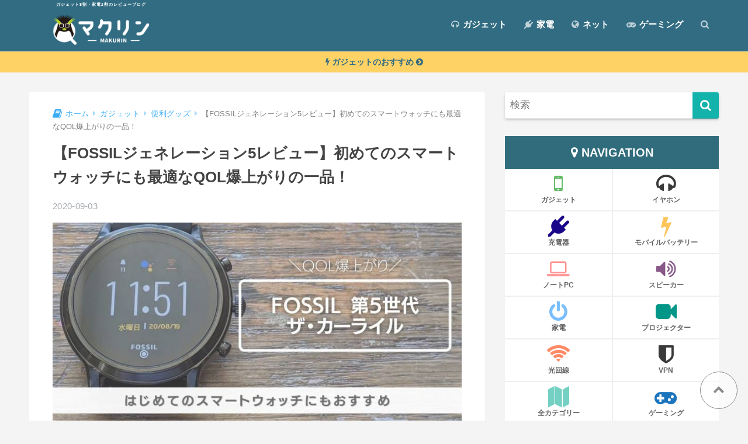

--- FILE ---
content_type: text/html; charset=UTF-8
request_url: https://makuring.jp/fossil-generation5/
body_size: 56050
content:
<!doctype html>
<html lang="ja">
<head>
  <meta charset="utf-8">
  <meta http-equiv="X-UA-Compatible" content="IE=edge">
  <meta name="HandheldFriendly" content="True">
  <meta name="MobileOptimized" content="320">
  <meta name="viewport" content="width=device-width, initial-scale=1, viewport-fit=cover"/>
  <meta name="msapplication-TileColor" content="#13b2aa">
  <meta name="theme-color" content="#13b2aa">
  <link rel="pingback" href="https://makuring.jp/xmlrpc.php">
  <script data-cfasync="false" data-no-defer="1" data-no-minify="1" data-no-optimize="1">var ewww_webp_supported=!1;function check_webp_feature(A,e){var w;e=void 0!==e?e:function(){},ewww_webp_supported?e(ewww_webp_supported):((w=new Image).onload=function(){ewww_webp_supported=0<w.width&&0<w.height,e&&e(ewww_webp_supported)},w.onerror=function(){e&&e(!1)},w.src="data:image/webp;base64,"+{alpha:"UklGRkoAAABXRUJQVlA4WAoAAAAQAAAAAAAAAAAAQUxQSAwAAAARBxAR/Q9ERP8DAABWUDggGAAAABQBAJ0BKgEAAQAAAP4AAA3AAP7mtQAAAA=="}[A])}check_webp_feature("alpha");</script><script data-cfasync="false" data-no-defer="1" data-no-minify="1" data-no-optimize="1">var Arrive=function(c,w){"use strict";if(c.MutationObserver&&"undefined"!=typeof HTMLElement){var r,a=0,u=(r=HTMLElement.prototype.matches||HTMLElement.prototype.webkitMatchesSelector||HTMLElement.prototype.mozMatchesSelector||HTMLElement.prototype.msMatchesSelector,{matchesSelector:function(e,t){return e instanceof HTMLElement&&r.call(e,t)},addMethod:function(e,t,r){var a=e[t];e[t]=function(){return r.length==arguments.length?r.apply(this,arguments):"function"==typeof a?a.apply(this,arguments):void 0}},callCallbacks:function(e,t){t&&t.options.onceOnly&&1==t.firedElems.length&&(e=[e[0]]);for(var r,a=0;r=e[a];a++)r&&r.callback&&r.callback.call(r.elem,r.elem);t&&t.options.onceOnly&&1==t.firedElems.length&&t.me.unbindEventWithSelectorAndCallback.call(t.target,t.selector,t.callback)},checkChildNodesRecursively:function(e,t,r,a){for(var i,n=0;i=e[n];n++)r(i,t,a)&&a.push({callback:t.callback,elem:i}),0<i.childNodes.length&&u.checkChildNodesRecursively(i.childNodes,t,r,a)},mergeArrays:function(e,t){var r,a={};for(r in e)e.hasOwnProperty(r)&&(a[r]=e[r]);for(r in t)t.hasOwnProperty(r)&&(a[r]=t[r]);return a},toElementsArray:function(e){return e=void 0!==e&&("number"!=typeof e.length||e===c)?[e]:e}}),e=(l.prototype.addEvent=function(e,t,r,a){a={target:e,selector:t,options:r,callback:a,firedElems:[]};return this._beforeAdding&&this._beforeAdding(a),this._eventsBucket.push(a),a},l.prototype.removeEvent=function(e){for(var t,r=this._eventsBucket.length-1;t=this._eventsBucket[r];r--)e(t)&&(this._beforeRemoving&&this._beforeRemoving(t),(t=this._eventsBucket.splice(r,1))&&t.length&&(t[0].callback=null))},l.prototype.beforeAdding=function(e){this._beforeAdding=e},l.prototype.beforeRemoving=function(e){this._beforeRemoving=e},l),t=function(i,n){var o=new e,l=this,s={fireOnAttributesModification:!1};return o.beforeAdding(function(t){var e=t.target;e!==c.document&&e!==c||(e=document.getElementsByTagName("html")[0]);var r=new MutationObserver(function(e){n.call(this,e,t)}),a=i(t.options);r.observe(e,a),t.observer=r,t.me=l}),o.beforeRemoving(function(e){e.observer.disconnect()}),this.bindEvent=function(e,t,r){t=u.mergeArrays(s,t);for(var a=u.toElementsArray(this),i=0;i<a.length;i++)o.addEvent(a[i],e,t,r)},this.unbindEvent=function(){var r=u.toElementsArray(this);o.removeEvent(function(e){for(var t=0;t<r.length;t++)if(this===w||e.target===r[t])return!0;return!1})},this.unbindEventWithSelectorOrCallback=function(r){var a=u.toElementsArray(this),i=r,e="function"==typeof r?function(e){for(var t=0;t<a.length;t++)if((this===w||e.target===a[t])&&e.callback===i)return!0;return!1}:function(e){for(var t=0;t<a.length;t++)if((this===w||e.target===a[t])&&e.selector===r)return!0;return!1};o.removeEvent(e)},this.unbindEventWithSelectorAndCallback=function(r,a){var i=u.toElementsArray(this);o.removeEvent(function(e){for(var t=0;t<i.length;t++)if((this===w||e.target===i[t])&&e.selector===r&&e.callback===a)return!0;return!1})},this},i=new function(){var s={fireOnAttributesModification:!1,onceOnly:!1,existing:!1};function n(e,t,r){return!(!u.matchesSelector(e,t.selector)||(e._id===w&&(e._id=a++),-1!=t.firedElems.indexOf(e._id)))&&(t.firedElems.push(e._id),!0)}var c=(i=new t(function(e){var t={attributes:!1,childList:!0,subtree:!0};return e.fireOnAttributesModification&&(t.attributes=!0),t},function(e,i){e.forEach(function(e){var t=e.addedNodes,r=e.target,a=[];null!==t&&0<t.length?u.checkChildNodesRecursively(t,i,n,a):"attributes"===e.type&&n(r,i)&&a.push({callback:i.callback,elem:r}),u.callCallbacks(a,i)})})).bindEvent;return i.bindEvent=function(e,t,r){t=void 0===r?(r=t,s):u.mergeArrays(s,t);var a=u.toElementsArray(this);if(t.existing){for(var i=[],n=0;n<a.length;n++)for(var o=a[n].querySelectorAll(e),l=0;l<o.length;l++)i.push({callback:r,elem:o[l]});if(t.onceOnly&&i.length)return r.call(i[0].elem,i[0].elem);setTimeout(u.callCallbacks,1,i)}c.call(this,e,t,r)},i},o=new function(){var a={};function i(e,t){return u.matchesSelector(e,t.selector)}var n=(o=new t(function(){return{childList:!0,subtree:!0}},function(e,r){e.forEach(function(e){var t=e.removedNodes,e=[];null!==t&&0<t.length&&u.checkChildNodesRecursively(t,r,i,e),u.callCallbacks(e,r)})})).bindEvent;return o.bindEvent=function(e,t,r){t=void 0===r?(r=t,a):u.mergeArrays(a,t),n.call(this,e,t,r)},o};d(HTMLElement.prototype),d(NodeList.prototype),d(HTMLCollection.prototype),d(HTMLDocument.prototype),d(Window.prototype);var n={};return s(i,n,"unbindAllArrive"),s(o,n,"unbindAllLeave"),n}function l(){this._eventsBucket=[],this._beforeAdding=null,this._beforeRemoving=null}function s(e,t,r){u.addMethod(t,r,e.unbindEvent),u.addMethod(t,r,e.unbindEventWithSelectorOrCallback),u.addMethod(t,r,e.unbindEventWithSelectorAndCallback)}function d(e){e.arrive=i.bindEvent,s(i,e,"unbindArrive"),e.leave=o.bindEvent,s(o,e,"unbindLeave")}}(window,void 0),ewww_webp_supported=!1;function check_webp_feature(e,t){var r;ewww_webp_supported?t(ewww_webp_supported):((r=new Image).onload=function(){ewww_webp_supported=0<r.width&&0<r.height,t(ewww_webp_supported)},r.onerror=function(){t(!1)},r.src="data:image/webp;base64,"+{alpha:"UklGRkoAAABXRUJQVlA4WAoAAAAQAAAAAAAAAAAAQUxQSAwAAAARBxAR/Q9ERP8DAABWUDggGAAAABQBAJ0BKgEAAQAAAP4AAA3AAP7mtQAAAA==",animation:"UklGRlIAAABXRUJQVlA4WAoAAAASAAAAAAAAAAAAQU5JTQYAAAD/////AABBTk1GJgAAAAAAAAAAAAAAAAAAAGQAAABWUDhMDQAAAC8AAAAQBxAREYiI/gcA"}[e])}function ewwwLoadImages(e){if(e){for(var t=document.querySelectorAll(".batch-image img, .image-wrapper a, .ngg-pro-masonry-item a, .ngg-galleria-offscreen-seo-wrapper a"),r=0,a=t.length;r<a;r++)ewwwAttr(t[r],"data-src",t[r].getAttribute("data-webp")),ewwwAttr(t[r],"data-thumbnail",t[r].getAttribute("data-webp-thumbnail"));for(var i=document.querySelectorAll("div.woocommerce-product-gallery__image"),r=0,a=i.length;r<a;r++)ewwwAttr(i[r],"data-thumb",i[r].getAttribute("data-webp-thumb"))}for(var n=document.querySelectorAll("video"),r=0,a=n.length;r<a;r++)ewwwAttr(n[r],"poster",e?n[r].getAttribute("data-poster-webp"):n[r].getAttribute("data-poster-image"));for(var o,l=document.querySelectorAll("img.ewww_webp_lazy_load"),r=0,a=l.length;r<a;r++)e&&(ewwwAttr(l[r],"data-lazy-srcset",l[r].getAttribute("data-lazy-srcset-webp")),ewwwAttr(l[r],"data-srcset",l[r].getAttribute("data-srcset-webp")),ewwwAttr(l[r],"data-lazy-src",l[r].getAttribute("data-lazy-src-webp")),ewwwAttr(l[r],"data-src",l[r].getAttribute("data-src-webp")),ewwwAttr(l[r],"data-orig-file",l[r].getAttribute("data-webp-orig-file")),ewwwAttr(l[r],"data-medium-file",l[r].getAttribute("data-webp-medium-file")),ewwwAttr(l[r],"data-large-file",l[r].getAttribute("data-webp-large-file")),null!=(o=l[r].getAttribute("srcset"))&&!1!==o&&o.includes("R0lGOD")&&ewwwAttr(l[r],"src",l[r].getAttribute("data-lazy-src-webp"))),l[r].className=l[r].className.replace(/\bewww_webp_lazy_load\b/,"");for(var s=document.querySelectorAll(".ewww_webp"),r=0,a=s.length;r<a;r++)e?(ewwwAttr(s[r],"srcset",s[r].getAttribute("data-srcset-webp")),ewwwAttr(s[r],"src",s[r].getAttribute("data-src-webp")),ewwwAttr(s[r],"data-orig-file",s[r].getAttribute("data-webp-orig-file")),ewwwAttr(s[r],"data-medium-file",s[r].getAttribute("data-webp-medium-file")),ewwwAttr(s[r],"data-large-file",s[r].getAttribute("data-webp-large-file")),ewwwAttr(s[r],"data-large_image",s[r].getAttribute("data-webp-large_image")),ewwwAttr(s[r],"data-src",s[r].getAttribute("data-webp-src"))):(ewwwAttr(s[r],"srcset",s[r].getAttribute("data-srcset-img")),ewwwAttr(s[r],"src",s[r].getAttribute("data-src-img"))),s[r].className=s[r].className.replace(/\bewww_webp\b/,"ewww_webp_loaded");window.jQuery&&jQuery.fn.isotope&&jQuery.fn.imagesLoaded&&(jQuery(".fusion-posts-container-infinite").imagesLoaded(function(){jQuery(".fusion-posts-container-infinite").hasClass("isotope")&&jQuery(".fusion-posts-container-infinite").isotope()}),jQuery(".fusion-portfolio:not(.fusion-recent-works) .fusion-portfolio-wrapper").imagesLoaded(function(){jQuery(".fusion-portfolio:not(.fusion-recent-works) .fusion-portfolio-wrapper").isotope()}))}function ewwwWebPInit(e){ewwwLoadImages(e),ewwwNggLoadGalleries(e),document.arrive(".ewww_webp",function(){ewwwLoadImages(e)}),document.arrive(".ewww_webp_lazy_load",function(){ewwwLoadImages(e)}),document.arrive("videos",function(){ewwwLoadImages(e)}),"loading"==document.readyState?document.addEventListener("DOMContentLoaded",ewwwJSONParserInit):("undefined"!=typeof galleries&&ewwwNggParseGalleries(e),ewwwWooParseVariations(e))}function ewwwAttr(e,t,r){null!=r&&!1!==r&&e.setAttribute(t,r)}function ewwwJSONParserInit(){"undefined"!=typeof galleries&&check_webp_feature("alpha",ewwwNggParseGalleries),check_webp_feature("alpha",ewwwWooParseVariations)}function ewwwWooParseVariations(e){if(e)for(var t=document.querySelectorAll("form.variations_form"),r=0,a=t.length;r<a;r++){var i=t[r].getAttribute("data-product_variations"),n=!1;try{for(var o in i=JSON.parse(i))void 0!==i[o]&&void 0!==i[o].image&&(void 0!==i[o].image.src_webp&&(i[o].image.src=i[o].image.src_webp,n=!0),void 0!==i[o].image.srcset_webp&&(i[o].image.srcset=i[o].image.srcset_webp,n=!0),void 0!==i[o].image.full_src_webp&&(i[o].image.full_src=i[o].image.full_src_webp,n=!0),void 0!==i[o].image.gallery_thumbnail_src_webp&&(i[o].image.gallery_thumbnail_src=i[o].image.gallery_thumbnail_src_webp,n=!0),void 0!==i[o].image.thumb_src_webp&&(i[o].image.thumb_src=i[o].image.thumb_src_webp,n=!0));n&&ewwwAttr(t[r],"data-product_variations",JSON.stringify(i))}catch(e){}}}function ewwwNggParseGalleries(e){if(e)for(var t in galleries){var r=galleries[t];galleries[t].images_list=ewwwNggParseImageList(r.images_list)}}function ewwwNggLoadGalleries(e){e&&document.addEventListener("ngg.galleria.themeadded",function(e,t){window.ngg_galleria._create_backup=window.ngg_galleria.create,window.ngg_galleria.create=function(e,t){var r=$(e).data("id");return galleries["gallery_"+r].images_list=ewwwNggParseImageList(galleries["gallery_"+r].images_list),window.ngg_galleria._create_backup(e,t)}})}function ewwwNggParseImageList(e){for(var t in e){var r=e[t];if(void 0!==r["image-webp"]&&(e[t].image=r["image-webp"],delete e[t]["image-webp"]),void 0!==r["thumb-webp"]&&(e[t].thumb=r["thumb-webp"],delete e[t]["thumb-webp"]),void 0!==r.full_image_webp&&(e[t].full_image=r.full_image_webp,delete e[t].full_image_webp),void 0!==r.srcsets)for(var a in r.srcsets)nggSrcset=r.srcsets[a],void 0!==r.srcsets[a+"-webp"]&&(e[t].srcsets[a]=r.srcsets[a+"-webp"],delete e[t].srcsets[a+"-webp"]);if(void 0!==r.full_srcsets)for(var i in r.full_srcsets)nggFSrcset=r.full_srcsets[i],void 0!==r.full_srcsets[i+"-webp"]&&(e[t].full_srcsets[i]=r.full_srcsets[i+"-webp"],delete e[t].full_srcsets[i+"-webp"])}return e}check_webp_feature("alpha",ewwwWebPInit);</script><title>【FOSSILジェネレーション5レビュー】初めてのスマートウォッチにも最適なQOL爆上がりの一品！ | マクリン</title><link rel="preload" href="https://makuring.jp/webfonts/fontawesome-webfont.woff2?v=4.7.0" as="font" crossorigin>
<meta name='robots' content='max-image-preview:large' />
	<style>img:is([sizes="auto" i], [sizes^="auto," i]) { contain-intrinsic-size: 3000px 1500px }</style>
	<link rel="alternate" type="application/rss+xml" title="マクリン &raquo; フィード" href="https://makuring.jp/feed/" />
<link rel="alternate" type="application/rss+xml" title="マクリン &raquo; コメントフィード" href="https://makuring.jp/comments/feed/" />
<script type="pmdelayedscript" id="wpp-js" src="https://makuring.jp/wp-content/plugins/wordpress-popular-posts/assets/js/wpp.min.js?ver=7.3.6" data-sampling="1" data-sampling-rate="100" data-api-url="https://makuring.jp/wp-json/wordpress-popular-posts" data-post-id="60560" data-token="66cc5d1fe6" data-lang="0" data-debug="0" data-perfmatters-type="text/javascript" data-cfasync="false" data-no-optimize="1" data-no-defer="1" data-no-minify="1" data-rocketlazyloadscript="1"></script>
<link data-minify="1" rel='stylesheet' id='sng-stylesheet-css' href='https://makuring.jp/wp-content/cache/min/1/wp-content/themes/sango-theme/style.css?ver=1768411826' type='text/css' media='all' />
<link data-minify="1" rel='stylesheet' id='sng-option-css' href='https://makuring.jp/wp-content/cache/min/1/wp-content/themes/sango-theme/entry-option.css?ver=1768411826' type='text/css' media='all' />

<style id='classic-theme-styles-inline-css' type='text/css'>
/*! This file is auto-generated */
.wp-block-button__link{color:#fff;background-color:#32373c;border-radius:9999px;box-shadow:none;text-decoration:none;padding:calc(.667em + 2px) calc(1.333em + 2px);font-size:1.125em}.wp-block-file__button{background:#32373c;color:#fff;text-decoration:none}
</style>
<style id='rinkerg-gutenberg-rinker-style-inline-css' type='text/css'>
.wp-block-create-block-block{background-color:#21759b;color:#fff;padding:2px}

</style>
<style id='safe-svg-svg-icon-style-inline-css' type='text/css'>
.safe-svg-cover{text-align:center}.safe-svg-cover .safe-svg-inside{display:inline-block;max-width:100%}.safe-svg-cover svg{fill:currentColor;height:100%;max-height:100%;max-width:100%;width:100%}

</style>
<link rel='stylesheet' id='mediaelement-css' href='https://makuring.jp/wp-includes/js/mediaelement/mediaelementplayer-legacy.min.css?ver=4.2.17' type='text/css' media='all' />
<link rel='stylesheet' id='wp-mediaelement-css' href='https://makuring.jp/wp-includes/js/mediaelement/wp-mediaelement.min.css?ver=6.8.3' type='text/css' media='all' />
<style id='jetpack-sharing-buttons-style-inline-css' type='text/css'>
.jetpack-sharing-buttons__services-list{display:flex;flex-direction:row;flex-wrap:wrap;gap:0;list-style-type:none;margin:5px;padding:0}.jetpack-sharing-buttons__services-list.has-small-icon-size{font-size:12px}.jetpack-sharing-buttons__services-list.has-normal-icon-size{font-size:16px}.jetpack-sharing-buttons__services-list.has-large-icon-size{font-size:24px}.jetpack-sharing-buttons__services-list.has-huge-icon-size{font-size:36px}@media print{.jetpack-sharing-buttons__services-list{display:none!important}}.editor-styles-wrapper .wp-block-jetpack-sharing-buttons{gap:0;padding-inline-start:0}ul.jetpack-sharing-buttons__services-list.has-background{padding:1.25em 2.375em}
</style>
<style id='global-styles-inline-css' type='text/css'>
:root{--wp--preset--aspect-ratio--square: 1;--wp--preset--aspect-ratio--4-3: 4/3;--wp--preset--aspect-ratio--3-4: 3/4;--wp--preset--aspect-ratio--3-2: 3/2;--wp--preset--aspect-ratio--2-3: 2/3;--wp--preset--aspect-ratio--16-9: 16/9;--wp--preset--aspect-ratio--9-16: 9/16;--wp--preset--color--black: #000000;--wp--preset--color--cyan-bluish-gray: #abb8c3;--wp--preset--color--white: #ffffff;--wp--preset--color--pale-pink: #f78da7;--wp--preset--color--vivid-red: #cf2e2e;--wp--preset--color--luminous-vivid-orange: #ff6900;--wp--preset--color--luminous-vivid-amber: #fcb900;--wp--preset--color--light-green-cyan: #7bdcb5;--wp--preset--color--vivid-green-cyan: #00d084;--wp--preset--color--pale-cyan-blue: #8ed1fc;--wp--preset--color--vivid-cyan-blue: #0693e3;--wp--preset--color--vivid-purple: #9b51e0;--wp--preset--gradient--vivid-cyan-blue-to-vivid-purple: linear-gradient(135deg,rgba(6,147,227,1) 0%,rgb(155,81,224) 100%);--wp--preset--gradient--light-green-cyan-to-vivid-green-cyan: linear-gradient(135deg,rgb(122,220,180) 0%,rgb(0,208,130) 100%);--wp--preset--gradient--luminous-vivid-amber-to-luminous-vivid-orange: linear-gradient(135deg,rgba(252,185,0,1) 0%,rgba(255,105,0,1) 100%);--wp--preset--gradient--luminous-vivid-orange-to-vivid-red: linear-gradient(135deg,rgba(255,105,0,1) 0%,rgb(207,46,46) 100%);--wp--preset--gradient--very-light-gray-to-cyan-bluish-gray: linear-gradient(135deg,rgb(238,238,238) 0%,rgb(169,184,195) 100%);--wp--preset--gradient--cool-to-warm-spectrum: linear-gradient(135deg,rgb(74,234,220) 0%,rgb(151,120,209) 20%,rgb(207,42,186) 40%,rgb(238,44,130) 60%,rgb(251,105,98) 80%,rgb(254,248,76) 100%);--wp--preset--gradient--blush-light-purple: linear-gradient(135deg,rgb(255,206,236) 0%,rgb(152,150,240) 100%);--wp--preset--gradient--blush-bordeaux: linear-gradient(135deg,rgb(254,205,165) 0%,rgb(254,45,45) 50%,rgb(107,0,62) 100%);--wp--preset--gradient--luminous-dusk: linear-gradient(135deg,rgb(255,203,112) 0%,rgb(199,81,192) 50%,rgb(65,88,208) 100%);--wp--preset--gradient--pale-ocean: linear-gradient(135deg,rgb(255,245,203) 0%,rgb(182,227,212) 50%,rgb(51,167,181) 100%);--wp--preset--gradient--electric-grass: linear-gradient(135deg,rgb(202,248,128) 0%,rgb(113,206,126) 100%);--wp--preset--gradient--midnight: linear-gradient(135deg,rgb(2,3,129) 0%,rgb(40,116,252) 100%);--wp--preset--font-size--small: 13px;--wp--preset--font-size--medium: 20px;--wp--preset--font-size--large: 36px;--wp--preset--font-size--x-large: 42px;--wp--preset--spacing--20: 0.44rem;--wp--preset--spacing--30: 0.67rem;--wp--preset--spacing--40: 1rem;--wp--preset--spacing--50: 1.5rem;--wp--preset--spacing--60: 2.25rem;--wp--preset--spacing--70: 3.38rem;--wp--preset--spacing--80: 5.06rem;--wp--preset--shadow--natural: 6px 6px 9px rgba(0, 0, 0, 0.2);--wp--preset--shadow--deep: 12px 12px 50px rgba(0, 0, 0, 0.4);--wp--preset--shadow--sharp: 6px 6px 0px rgba(0, 0, 0, 0.2);--wp--preset--shadow--outlined: 6px 6px 0px -3px rgba(255, 255, 255, 1), 6px 6px rgba(0, 0, 0, 1);--wp--preset--shadow--crisp: 6px 6px 0px rgba(0, 0, 0, 1);}:where(.is-layout-flex){gap: 0.5em;}:where(.is-layout-grid){gap: 0.5em;}body .is-layout-flex{display: flex;}.is-layout-flex{flex-wrap: wrap;align-items: center;}.is-layout-flex > :is(*, div){margin: 0;}body .is-layout-grid{display: grid;}.is-layout-grid > :is(*, div){margin: 0;}:where(.wp-block-columns.is-layout-flex){gap: 2em;}:where(.wp-block-columns.is-layout-grid){gap: 2em;}:where(.wp-block-post-template.is-layout-flex){gap: 1.25em;}:where(.wp-block-post-template.is-layout-grid){gap: 1.25em;}.has-black-color{color: var(--wp--preset--color--black) !important;}.has-cyan-bluish-gray-color{color: var(--wp--preset--color--cyan-bluish-gray) !important;}.has-white-color{color: var(--wp--preset--color--white) !important;}.has-pale-pink-color{color: var(--wp--preset--color--pale-pink) !important;}.has-vivid-red-color{color: var(--wp--preset--color--vivid-red) !important;}.has-luminous-vivid-orange-color{color: var(--wp--preset--color--luminous-vivid-orange) !important;}.has-luminous-vivid-amber-color{color: var(--wp--preset--color--luminous-vivid-amber) !important;}.has-light-green-cyan-color{color: var(--wp--preset--color--light-green-cyan) !important;}.has-vivid-green-cyan-color{color: var(--wp--preset--color--vivid-green-cyan) !important;}.has-pale-cyan-blue-color{color: var(--wp--preset--color--pale-cyan-blue) !important;}.has-vivid-cyan-blue-color{color: var(--wp--preset--color--vivid-cyan-blue) !important;}.has-vivid-purple-color{color: var(--wp--preset--color--vivid-purple) !important;}.has-black-background-color{background-color: var(--wp--preset--color--black) !important;}.has-cyan-bluish-gray-background-color{background-color: var(--wp--preset--color--cyan-bluish-gray) !important;}.has-white-background-color{background-color: var(--wp--preset--color--white) !important;}.has-pale-pink-background-color{background-color: var(--wp--preset--color--pale-pink) !important;}.has-vivid-red-background-color{background-color: var(--wp--preset--color--vivid-red) !important;}.has-luminous-vivid-orange-background-color{background-color: var(--wp--preset--color--luminous-vivid-orange) !important;}.has-luminous-vivid-amber-background-color{background-color: var(--wp--preset--color--luminous-vivid-amber) !important;}.has-light-green-cyan-background-color{background-color: var(--wp--preset--color--light-green-cyan) !important;}.has-vivid-green-cyan-background-color{background-color: var(--wp--preset--color--vivid-green-cyan) !important;}.has-pale-cyan-blue-background-color{background-color: var(--wp--preset--color--pale-cyan-blue) !important;}.has-vivid-cyan-blue-background-color{background-color: var(--wp--preset--color--vivid-cyan-blue) !important;}.has-vivid-purple-background-color{background-color: var(--wp--preset--color--vivid-purple) !important;}.has-black-border-color{border-color: var(--wp--preset--color--black) !important;}.has-cyan-bluish-gray-border-color{border-color: var(--wp--preset--color--cyan-bluish-gray) !important;}.has-white-border-color{border-color: var(--wp--preset--color--white) !important;}.has-pale-pink-border-color{border-color: var(--wp--preset--color--pale-pink) !important;}.has-vivid-red-border-color{border-color: var(--wp--preset--color--vivid-red) !important;}.has-luminous-vivid-orange-border-color{border-color: var(--wp--preset--color--luminous-vivid-orange) !important;}.has-luminous-vivid-amber-border-color{border-color: var(--wp--preset--color--luminous-vivid-amber) !important;}.has-light-green-cyan-border-color{border-color: var(--wp--preset--color--light-green-cyan) !important;}.has-vivid-green-cyan-border-color{border-color: var(--wp--preset--color--vivid-green-cyan) !important;}.has-pale-cyan-blue-border-color{border-color: var(--wp--preset--color--pale-cyan-blue) !important;}.has-vivid-cyan-blue-border-color{border-color: var(--wp--preset--color--vivid-cyan-blue) !important;}.has-vivid-purple-border-color{border-color: var(--wp--preset--color--vivid-purple) !important;}.has-vivid-cyan-blue-to-vivid-purple-gradient-background{background: var(--wp--preset--gradient--vivid-cyan-blue-to-vivid-purple) !important;}.has-light-green-cyan-to-vivid-green-cyan-gradient-background{background: var(--wp--preset--gradient--light-green-cyan-to-vivid-green-cyan) !important;}.has-luminous-vivid-amber-to-luminous-vivid-orange-gradient-background{background: var(--wp--preset--gradient--luminous-vivid-amber-to-luminous-vivid-orange) !important;}.has-luminous-vivid-orange-to-vivid-red-gradient-background{background: var(--wp--preset--gradient--luminous-vivid-orange-to-vivid-red) !important;}.has-very-light-gray-to-cyan-bluish-gray-gradient-background{background: var(--wp--preset--gradient--very-light-gray-to-cyan-bluish-gray) !important;}.has-cool-to-warm-spectrum-gradient-background{background: var(--wp--preset--gradient--cool-to-warm-spectrum) !important;}.has-blush-light-purple-gradient-background{background: var(--wp--preset--gradient--blush-light-purple) !important;}.has-blush-bordeaux-gradient-background{background: var(--wp--preset--gradient--blush-bordeaux) !important;}.has-luminous-dusk-gradient-background{background: var(--wp--preset--gradient--luminous-dusk) !important;}.has-pale-ocean-gradient-background{background: var(--wp--preset--gradient--pale-ocean) !important;}.has-electric-grass-gradient-background{background: var(--wp--preset--gradient--electric-grass) !important;}.has-midnight-gradient-background{background: var(--wp--preset--gradient--midnight) !important;}.has-small-font-size{font-size: var(--wp--preset--font-size--small) !important;}.has-medium-font-size{font-size: var(--wp--preset--font-size--medium) !important;}.has-large-font-size{font-size: var(--wp--preset--font-size--large) !important;}.has-x-large-font-size{font-size: var(--wp--preset--font-size--x-large) !important;}
:where(.wp-block-post-template.is-layout-flex){gap: 1.25em;}:where(.wp-block-post-template.is-layout-grid){gap: 1.25em;}
:where(.wp-block-columns.is-layout-flex){gap: 2em;}:where(.wp-block-columns.is-layout-grid){gap: 2em;}
:root :where(.wp-block-pullquote){font-size: 1.5em;line-height: 1.6;}
</style>
<link data-minify="1" rel='stylesheet' id='gtree_css-css' href='https://makuring.jp/wp-content/cache/min/1/wp-content/plugins/guide-tree/assets/css/style.css?ver=1768411826' type='text/css' media='all' />
<link data-minify="1" rel='stylesheet' id='pz-linkcard-css' href='https://makuring.jp/wp-content/cache/min/1/wp-content/uploads/pz-linkcard/style.css?ver=1768411826' type='text/css' media='all' />
<link data-minify="1" rel='stylesheet' id='widgetopts-styles-css' onload="this.media='print'" href='https://makuring.jp/wp-content/cache/min/1/wp-content/plugins/widget-options/assets/css/widget-options.css?ver=1768411826' type='text/css' media='all' />
<link data-minify="1" rel='stylesheet' id='wordpress-popular-posts-css-css' href='https://makuring.jp/wp-content/cache/min/1/wp-content/plugins/wordpress-popular-posts/assets/css/wpp.css?ver=1768411826' type='text/css' media='all' />
<link data-minify="1" rel='stylesheet' id='poripu-style-css' href='https://makuring.jp/wp-content/cache/min/1/wp-content/themes/sango-theme-poripu/poripu-style.css?ver=1768411826' type='text/css' media='all' />
<link data-minify="1" rel='stylesheet' id='child-style-css' href='https://makuring.jp/wp-content/cache/min/1/wp-content/themes/sango-theme-poripu/style.css?ver=1768411826' type='text/css' media='all' />
<link data-minify="1" rel='stylesheet' id='ofi-css' href='https://makuring.jp/wp-content/cache/min/1/wp-content/themes/sango-theme-poripu/library/css/ofi.css?ver=1768411826' type='text/css' media='all' />
<link data-minify="1" rel='stylesheet' id='transheadercss-css' href='https://makuring.jp/wp-content/cache/min/1/wp-content/themes/sango-theme-poripu/library/css/transheader.css?ver=1768411826' type='text/css' media='all' />
<link data-minify="1" rel='stylesheet' id='site-reviews-css' href='https://makuring.jp/wp-content/cache/min/1/wp-content/plugins/site-reviews/assets/styles/default.css?ver=1768411826' type='text/css' media='all' />
<style id='site-reviews-inline-css' type='text/css'>
:root{--glsr-star-empty:url(https://makuring.jp/wp-content/plugins/site-reviews/assets/images/stars/default/star-empty.svg);--glsr-star-error:url(https://makuring.jp/wp-content/plugins/site-reviews/assets/images/stars/default/star-error.svg);--glsr-star-full:url(https://makuring.jp/wp-content/plugins/site-reviews/assets/images/stars/default/star-full.svg);--glsr-star-half:url(https://makuring.jp/wp-content/plugins/site-reviews/assets/images/stars/default/star-half.svg)}

</style>
<script data-minify="1" type="text/javascript" src="https://makuring.jp/wp-content/cache/min/1/ajax/libs/jquery/3.5.1/jquery.min.js?ver=1768411826" id="jquery-js"></script>
<script data-minify="1" type="pmdelayedscript" src="https://makuring.jp/wp-content/cache/min/1/wp-content/plugins/yyi-rinker/js/event-tracking.js?ver=1768411826" id="yyi_rinker_event_tracking_script-js" data-perfmatters-type="text/javascript" data-cfasync="false" data-no-optimize="1" data-no-defer="1" data-no-minify="1" data-rocketlazyloadscript="1"></script>
<script type="text/javascript" src="https://makuring.jp/wp-content/themes/sango-theme-poripu/library/js/ofi.min.js" id="ofi-js"></script>
<script data-minify="1" type="text/javascript" src="https://makuring.jp/wp-content/cache/min/1/wp-content/themes/sango-theme-poripu/library/js/prp-ofi.js?ver=1768411826" id="prp_ofi-js"></script>
<script data-minify="1" type="text/javascript" src="https://makuring.jp/wp-content/cache/min/1/wp-content/themes/sango-theme-poripu/library/js/transheader.js?ver=1768411826" id="transheader-js"></script>
<link rel="https://api.w.org/" href="https://makuring.jp/wp-json/" /><link rel="alternate" title="JSON" type="application/json" href="https://makuring.jp/wp-json/wp/v2/posts/60560" /><link rel="EditURI" type="application/rsd+xml" title="RSD" href="https://makuring.jp/xmlrpc.php?rsd" />
<link rel="canonical" href="https://makuring.jp/fossil-generation5/" />
<link rel='shortlink' href='https://wp.me/p8HMsC-fKM' />
<link rel="alternate" title="oEmbed (JSON)" type="application/json+oembed" href="https://makuring.jp/wp-json/oembed/1.0/embed?url=https%3A%2F%2Fmakuring.jp%2Ffossil-generation5%2F" />
<link rel="alternate" title="oEmbed (XML)" type="text/xml+oembed" href="https://makuring.jp/wp-json/oembed/1.0/embed?url=https%3A%2F%2Fmakuring.jp%2Ffossil-generation5%2F&#038;format=xml" />
<style>body[class*="copia-microcopy"] .wpap-tpl-with-detail .wpap-image img {min-height: 140px;object-fit: contain;}body[class*="copia-microcopy"] p.wpap-link {    margin-top: 0;}body[class*="copia-microcopy"] .wpap-link a {    position: relative;    margin-top: 8px;    text-align: center;}body[class*="copia-microcopy"] .wpap-tpl-with-detail .wpap-link {    display: block;}body[class*="copia-microcopy"] .wpap-tpl-with-detail .wpap-link a {    width: 34.5%;}body[class*="copia-microcopy"] .wpap-tpl-with-image-text-h .wpap-link a {    width: 35%;}body[class*="copia-microcopy"] .wpap-tpl-with-image-text-v .wpap-link a {    width: 30%;}.copia-microcopy-amazon .wpap-link-amazon:before {    color: #f89400;}.copia-microcopy-rakuten a.wpap-link-rakuten:before {    color: #be0000;}.copia-microcopy-yahoo a.wpap-link-yahoo:before {    color: #d14615;}body[class*="copia-microcopy"] .wpap-link a:before {    position: absolute;    top: -17px;    left: 0;    width: 100%;    height: 17px;    font-weight: 600;    font-size: 11px;}.copia-microcopy-amazon .wpap-link a.wpap-link-amazon,.copia-microcopy-rakuten .wpap-link a.wpap-link-rakuten,.copia-microcopy-yahoo .wpap-link a.wpap-link-yahoo {    margin-top: 22px;}@media screen and (max-width: 767px){    body[class*="copia-microcopy"] .wpap-tpl p.wpap-link {        flex-direction: column;    }    body[class*="copia-microcopy"] .wpap-tpl p.wpap-link a {        width: 100%;        box-sizing: border-box;    }    body[class*="copia-microcopy"] .wpap-tpl-with-image-text-h .wpap-link a {        margin-bottom: 0;    }}</style>	<style>img#wpstats{display:none}</style>
		            <style id="wpp-loading-animation-styles">@-webkit-keyframes bgslide{from{background-position-x:0}to{background-position-x:-200%}}@keyframes bgslide{from{background-position-x:0}to{background-position-x:-200%}}.wpp-widget-block-placeholder,.wpp-shortcode-placeholder{margin:0 auto;width:60px;height:3px;background:#dd3737;background:linear-gradient(90deg,#dd3737 0%,#571313 10%,#dd3737 100%);background-size:200% auto;border-radius:3px;-webkit-animation:bgslide 1s infinite linear;animation:bgslide 1s infinite linear}</style>
            <style>.yyi-rinker-img-s .yyi-rinker-image {width: 56px;min-width: 56px;margin:auto;}.yyi-rinker-img-m .yyi-rinker-image {width: 175px;min-width: 175px;margin:auto;}.yyi-rinker-img-l .yyi-rinker-image {width: 200px;min-width: 200px;margin:auto;}.yyi-rinker-img-s .yyi-rinker-image img.yyi-rinker-main-img {width: auto;max-height: 56px;}.yyi-rinker-img-m .yyi-rinker-image img.yyi-rinker-main-img {width: auto;max-height: 170px;}.yyi-rinker-img-l .yyi-rinker-image img.yyi-rinker-main-img {width: auto;max-height: 200px;}div.yyi-rinker-contents ul li:before {background-color: transparent!important;}div.yyi-rinker-contents div.yyi-rinker-box ul.yyi-rinker-links li {    list-style: none;    padding-left: 0;}div.yyi-rinker-contents ul.yyi-rinker-links {border: none;}div.yyi-rinker-contents ul.yyi-rinker-links li a {text-decoration: none;}div.yyi-rinker-contents {    margin: 2em 0;}div.yyi-rinker-contents div.yyi-rinker-box {    display: flex;    padding: 26px 26px 0;    border: 3px solid #f5f5f5;    box-sizing: border-box;}@media (min-width: 768px) {    div.yyi-rinker-contents div.yyi-rinker-box {        padding: 26px 26px 0;    }}@media (max-width: 767px) {    div.yyi-rinker-contents div.yyi-rinker-box {        flex-direction: column;        padding: 26px 14px 0;    }}div.yyi-rinker-box div.yyi-rinker-image {    display: flex;    flex: none;    justify-content: center;}div.yyi-rinker-box div.yyi-rinker-image a {    display: inline-block;    height: fit-content;    margin-bottom: 26px;}div.yyi-rinker-image img.yyi-rinker-main-img {    display: block;    max-width: 100%;    height: auto;}div.yyi-rinker-img-s img.yyi-rinker-main-img {    width: 56px;}div.yyi-rinker-img-m img.yyi-rinker-main-img {    width: 120px;}div.yyi-rinker-img-l img.yyi-rinker-main-img {    width: 200px;}div.yyi-rinker-box div.yyi-rinker-info {    display: flex;    width: 100%;    flex-direction: column;}@media (min-width: 768px) {    div.yyi-rinker-box div.yyi-rinker-info {        padding-left: 26px;    }}@media (max-width: 767px) {    div.yyi-rinker-box div.yyi-rinker-info {        text-align: center;    }}div.yyi-rinker-info div.yyi-rinker-title a {    color: #333;    font-weight: 600;    font-size: 18px;    text-decoration: none;}div.yyi-rinker-info div.yyi-rinker-detail {    display: flex;    flex-direction: column;    padding: 8px 0 12px;}div.yyi-rinker-detail div:not(:last-child) {    padding-bottom: 8px;}div.yyi-rinker-detail div.credit-box {    font-size: 12px;}div.yyi-rinker-detail div.credit-box a {    text-decoration: underline;}div.yyi-rinker-detail div.brand,div.yyi-rinker-detail div.price-box {    font-size: 14px;}@media (max-width: 767px) {    div.price-box span.price {        display: block;    }}div.yyi-rinker-info div.free-text {    order: 2;    padding-top: 8px;    font-size: 16px;}div.yyi-rinker-info ul.yyi-rinker-links {    display: flex;    flex-wrap: wrap;    margin: 0 0 14px;    padding: 0;    list-style-type: none;}div.yyi-rinker-info ul.yyi-rinker-links li {    display: inherit;    flex-direction: column;    align-self: flex-end;    text-align: center;}@media (min-width: 768px) {    div.yyi-rinker-info ul.yyi-rinker-links li:not(:last-child){        margin-right: 8px;    }    div.yyi-rinker-info ul.yyi-rinker-links li {        margin-bottom: 12px;    }}@media (max-width: 767px) {    div.yyi-rinker-info ul.yyi-rinker-links li {        width: 100%;        margin-bottom: 10px;    }}ul.yyi-rinker-links li.amazonkindlelink a {    background-color: #37475a;}ul.yyi-rinker-links li.amazonlink a {    background-color: #f9bf51;}ul.yyi-rinker-links li.rakutenlink a {    background-color: #d53a3a;}ul.yyi-rinker-links li.yahoolink a {    background-color: #76c2f3;}ul.yyi-rinker-links li.freelink1 a {    background-color: #5db49f;}ul.yyi-rinker-links li.freelink2 a {    background-color: #7e77c1;}ul.yyi-rinker-links li.freelink3 a {    background-color: #3974be;}ul.yyi-rinker-links li.freelink4 a {    background-color: #333;}ul.yyi-rinker-links a.yyi-rinker-link {    display: flex;    position: relative;    width: 100%;    min-height: 38px;    overflow-x: hidden;    flex-wrap: wrap-reverse;    justify-content: center;    align-items: center;    border-radius: 2px;    box-shadow: 0 1px 6px 0 rgba(0,0,0,0.12);    color: #fff;    font-weight: 600;    font-size: 14px;    white-space: nowrap;    transition: 0.3s ease-out;    box-sizing: border-box;}ul.yyi-rinker-links a.yyi-rinker-link:after {    position: absolute;    top: calc(50% - 3px);    right: 12px;    width: 6px;    height: 6px;    border-top: 2px solid;    border-right: 2px solid;    content: "";    transform: rotate(45deg);    box-sizing: border-box;}ul.yyi-rinker-links a.yyi-rinker-link:hover {    box-shadow: 0 4px 6px 2px rgba(0,0,0,0.12);    transform: translateY(-2px);}@media (min-width: 768px) {    ul.yyi-rinker-links a.yyi-rinker-link {        padding: 6px 24px;    }}@media (max-width: 767px) {    ul.yyi-rinker-links a.yyi-rinker-link {        padding: 10px 24px;    }}</style><style>
.yyi-rinker-images {
    display: flex;
    justify-content: center;
    align-items: center;
    position: relative;

}
div.yyi-rinker-image img.yyi-rinker-main-img.hidden {
    display: none;
}

.yyi-rinker-images-arrow {
    cursor: pointer;
    position: absolute;
    top: 50%;
    display: block;
    margin-top: -11px;
    opacity: 0.6;
    width: 22px;
}

.yyi-rinker-images-arrow-left{
    left: -10px;
}
.yyi-rinker-images-arrow-right{
    right: -10px;
}

.yyi-rinker-images-arrow-left.hidden {
    display: none;
}

.yyi-rinker-images-arrow-right.hidden {
    display: none;
}
div.yyi-rinker-contents.yyi-rinker-design-tate  div.yyi-rinker-box{
    flex-direction: column;
}

div.yyi-rinker-contents.yyi-rinker-design-slim div.yyi-rinker-box .yyi-rinker-links {
    flex-direction: column;
}

div.yyi-rinker-contents.yyi-rinker-design-slim div.yyi-rinker-info {
    width: 100%;
}

div.yyi-rinker-contents.yyi-rinker-design-slim .yyi-rinker-title {
    text-align: center;
}

div.yyi-rinker-contents.yyi-rinker-design-slim .yyi-rinker-links {
    text-align: center;
}
div.yyi-rinker-contents.yyi-rinker-design-slim .yyi-rinker-image {
    margin: auto;
}

div.yyi-rinker-contents.yyi-rinker-design-slim div.yyi-rinker-info ul.yyi-rinker-links li {
	align-self: stretch;
}
div.yyi-rinker-contents.yyi-rinker-design-slim div.yyi-rinker-box div.yyi-rinker-info {
	padding: 0;
}
div.yyi-rinker-contents.yyi-rinker-design-slim div.yyi-rinker-box {
	flex-direction: column;
	padding: 14px 5px 0;
}

.yyi-rinker-design-slim div.yyi-rinker-box div.yyi-rinker-info {
	text-align: center;
}

.yyi-rinker-design-slim div.price-box span.price {
	display: block;
}

div.yyi-rinker-contents.yyi-rinker-design-slim div.yyi-rinker-info div.yyi-rinker-title a{
	font-size:16px;
}

div.yyi-rinker-contents.yyi-rinker-design-slim ul.yyi-rinker-links li.amazonkindlelink:before,  div.yyi-rinker-contents.yyi-rinker-design-slim ul.yyi-rinker-links li.amazonlink:before,  div.yyi-rinker-contents.yyi-rinker-design-slim ul.yyi-rinker-links li.rakutenlink:before, div.yyi-rinker-contents.yyi-rinker-design-slim ul.yyi-rinker-links li.yahoolink:before, div.yyi-rinker-contents.yyi-rinker-design-slim ul.yyi-rinker-links li.mercarilink:before {
	font-size:12px;
}

div.yyi-rinker-contents.yyi-rinker-design-slim ul.yyi-rinker-links li a {
	font-size: 13px;
}
.entry-content ul.yyi-rinker-links li {
	padding: 0;
}

div.yyi-rinker-contents .yyi-rinker-attention.attention_desing_right_ribbon {
    width: 89px;
    height: 91px;
    position: absolute;
    top: -1px;
    right: -1px;
    left: auto;
    overflow: hidden;
}

div.yyi-rinker-contents .yyi-rinker-attention.attention_desing_right_ribbon span {
    display: inline-block;
    width: 146px;
    position: absolute;
    padding: 4px 0;
    left: -13px;
    top: 12px;
    text-align: center;
    font-size: 12px;
    line-height: 24px;
    -webkit-transform: rotate(45deg);
    transform: rotate(45deg);
    box-shadow: 0 1px 3px rgba(0, 0, 0, 0.2);
}

div.yyi-rinker-contents .yyi-rinker-attention.attention_desing_right_ribbon {
    background: none;
}
.yyi-rinker-attention.attention_desing_right_ribbon .yyi-rinker-attention-after,
.yyi-rinker-attention.attention_desing_right_ribbon .yyi-rinker-attention-before{
display:none;
}
div.yyi-rinker-use-right_ribbon div.yyi-rinker-title {
    margin-right: 2rem;
}

ul.yyi-rinker-links li.mercarilink a {
    background-color: #ff0211;
}
.yyi-rinker-design-slim div.yyi-rinker-info ul.yyi-rinker-links li {
	width: 100%;
	margin-bottom: 10px;
}
 .yyi-rinker-design-slim ul.yyi-rinker-links a.yyi-rinker-link {
	padding: 10px 24px;
}

/** ver1.9.2 以降追加 **/
.yyi-rinker-contents .yyi-rinker-info {
    padding-left: 10px;
}
.yyi-rinker-img-s .yyi-rinker-image .yyi-rinker-images img{
    max-height: 75px;
}
.yyi-rinker-img-m .yyi-rinker-image .yyi-rinker-images img{
    max-height: 175px;
}
.yyi-rinker-img-l .yyi-rinker-image .yyi-rinker-images img{
    max-height: 200px;
}
div.yyi-rinker-contents div.yyi-rinker-image {
    flex-direction: column;
    align-items: center;
}
div.yyi-rinker-contents ul.yyi-rinker-thumbnails {
    display: flex;
    flex-direction: row;
    flex-wrap : wrap;
    list-style: none;
    border:none;
    padding: 0;
    margin: 5px 0;
}
div.yyi-rinker-contents ul.yyi-rinker-thumbnails li{
    cursor: pointer;
    height: 32px;
    text-align: center;
    vertical-align: middle;
    width: 32px;
    border:none;
    padding: 0;
    margin: 0;
    box-sizing: content-box;
}
div.yyi-rinker-contents ul.yyi-rinker-thumbnails li img {
    vertical-align: middle;
}

div.yyi-rinker-contents ul.yyi-rinker-thumbnails li {
    border: 1px solid #fff;
}
div.yyi-rinker-contents ul.yyi-rinker-thumbnails li.thumb-active {
    border: 1px solid #eee;
}

/* ここから　mini */
div.yyi-rinker-contents.yyi-rinker-design-mini {
    border: none;
    box-shadow: none;
    background-color: transparent;
}

/* ボタン非表示 */
.yyi-rinker-design-mini div.yyi-rinker-info ul.yyi-rinker-links,
.yyi-rinker-design-mini div.yyi-rinker-info .brand,
.yyi-rinker-design-mini div.yyi-rinker-info .price-box {
    display: none;
}

div.yyi-rinker-contents.yyi-rinker-design-mini .credit-box{
    text-align: right;
}

div.yyi-rinker-contents.yyi-rinker-design-mini div.yyi-rinker-info {
    width:100%;
}
.yyi-rinker-design-mini div.yyi-rinker-info div.yyi-rinker-title {
    line-height: 1.2;
    min-height: 2.4em;
    margin-bottom: 0;
}
.yyi-rinker-design-mini div.yyi-rinker-info div.yyi-rinker-title a {
    font-size: 12px;
    text-decoration: none;
    text-decoration: underline;
}
div.yyi-rinker-contents.yyi-rinker-design-mini {
    position: relative;
    max-width: 100%;
    border: none;
    border-radius: 12px;
    box-shadow: 0 1px 6px rgb(0 0 0 / 12%);
    background-color: #fff;
}

div.yyi-rinker-contents.yyi-rinker-design-mini div.yyi-rinker-box {
    border: none;
}

.yyi-rinker-design-mini div.yyi-rinker-image {
    width: 60px;
    min-width: 60px;

}
div.yyi-rinker-design-mini div.yyi-rinker-image img.yyi-rinker-main-img{
    max-height: 3.6em;
}
.yyi-rinker-design-mini div.yyi-rinker-detail div.credit-box {
    font-size: 10px;
}
.yyi-rinker-design-mini div.yyi-rinker-detail div.brand,
.yyi-rinker-design-mini div.yyi-rinker-detail div.price-box {
    font-size: 10px;
}
.yyi-rinker-design-mini div.yyi-rinker-info div.yyi-rinker-detail {
    padding: 0;
}
.yyi-rinker-design-mini div.yyi-rinker-detail div:not(:last-child) {
    padding-bottom: 0;
}
.yyi-rinker-design-mini div.yyi-rinker-box div.yyi-rinker-image a {
    margin-bottom: 16px;
}
@media (min-width: 768px){
    div.yyi-rinker-contents.yyi-rinker-design-mini div.yyi-rinker-box {
        padding: 12px;
    }
    .yyi-rinker-design-mini div.yyi-rinker-box div.yyi-rinker-info {
        justify-content: center;
        padding-left: 24px;
    }
}
@media (max-width: 767px){
    div.yyi-rinker-contents.yyi-rinker-design-mini {
        max-width:100%;
    }
    div.yyi-rinker-contents.yyi-rinker-design-mini div.yyi-rinker-box {
        flex-direction: row;
        padding: 12px;
    }
    .yyi-rinker-design-mini div.yyi-rinker-box div.yyi-rinker-info {
        justify-content: center;
        margin-bottom: 16px;
        padding-left: 16px;
        text-align: left;
    }
}
/* 1.9.5以降 */
div.yyi-rinker-contents {
    position: relative;
    overflow: visible;
}
div.yyi-rinker-contents .yyi-rinker-attention {
    display: inline;
    line-height: 30px;
    position: absolute;
    top: -10px;
    left: -9px;
    min-width: 60px;
    padding: 0;
    height: 30px;
    text-align: center;
    font-weight: 600;
    color: #ffffff;
    background: #fea724;
    z-index: 10;
}

div.yyi-rinker-contents .yyi-rinker-attention span{
    padding: 0 15px;
}

.yyi-rinker-attention-before, .yyi-rinker-attention-after {
	display: inline;
    position: absolute;
    content: '';
}

.yyi-rinker-attention-before {
    bottom: -8px;
    left: 0.1px;
    width: 0;
    height: 0;
    border-top: 9px solid;
    border-top-color: inherit;
    border-left: 9px solid transparent;
    z-index: 1;
}

.yyi-rinker-attention-after {
    top: 0;
    right: -14.5px;
    width: 0;
    height: 0;
    border-top: 15px solid transparent;
    border-bottom: 15px solid transparent;
    border-left: 15px solid;
    border-left-color: inherit;
}

div.yyi-rinker-contents .yyi-rinker-attention.attention_desing_circle{
    display: flex;
    position: absolute;
 	top: -20px;
    left: -20px;
    width: 60px;
    height: 60px;
    min-width: auto;
    min-height: auto;
    justify-content: center;
    align-items: center;
    border-radius: 50%;
    color: #fff;
    background: #fea724;
    font-weight: 600;
    font-size: 17px;
}

div.yyi-rinker-contents.yyi-rinker-design-mini .yyi-rinker-attention.attention_desing_circle{
    top: -18px;
    left: -18px;
    width: 36px;
    height: 36px;
    font-size: 12px;
}


div.yyi-rinker-contents .yyi-rinker-attention.attention_desing_circle{
}

div.yyi-rinker-contents .yyi-rinker-attention.attention_desing_circle span {
	padding: 0;
}

div.yyi-rinker-contents .yyi-rinker-attention.attention_desing_circle .yyi-rinker-attention-after,
div.yyi-rinker-contents .yyi-rinker-attention.attention_desing_circle .yyi-rinker-attention-before{
	display: none;
}

</style><script async src="https://pagead2.googlesyndication.com/pagead/js/adsbygoogle.js?client=ca-pub-8974102964795423" crossorigin="anonymous" type="pmdelayedscript" data-cfasync="false" data-no-optimize="1" data-no-defer="1" data-no-minify="1" data-rocketlazyloadscript="1"></script><script type="application/ld+json">{
    "@context": "https://schema.org",
    "@type": "Article",
    "headline": "【FOSSILジェネレーション5レビュー】初めてのスマートウォッチにも最適なQOL爆上がりの一品！",
    "image": [
        "https://makuring.jp/wp-content/uploads/2020/09/de5e9f7b7a1ba407bdca291ed3cffa77.jpg"
    ],
    "datePublished": "2020-09-03T16:28:27+09:00",
    "dateModified": "2020-09-03T17:33:45+09:00",
    "author": {
        "@type": "Person",
        "name": "hiro-pa911",
        "url": "https://makuring.jp/profile/",
        "sameAs": [
            "https://x.com/Maku_ring",
            "https://www.youtube.com/@makurinlog"
        ]
    },
    "publisher": {
        "@type": "Organization",
        "name": "株式会社makuri",
        "url": "https://makuri.co.jp/",
        "logo": {
            "@type": "ImageObject",
            "url": "https://makuring.jp/wp-content/uploads/2022/04/makuri-ogp.png",
            "width": 1280,
            "height": 720
        }
    },
    "description": "【マクリン】では、初めてのスマートウォッチにぴったりな「FOSSIL（フォッシル）ジェネレーション5（Gen 5）ザ・カーライルHR」の機能・スペック・レビューを紹介します。使って感じたメリット・デメリットも書いているので、購入を検討している方はぜひ参考ください。",
    "about": {
        "@type": "Thing",
        "name": "ガジェット",
        "description": "スマホアクセサリー、充電器、モバイルバッテリー、イヤホンなどの電子機器"
    },
    "mainEntityOfPage": {
        "@type": "WebPage",
        "@id": "https://makuring.jp/fossil-generation5/"
    }
}</script><style>
	[data-display="flex"] {
		display: -webkit-box;
		display: -ms-flexbox;
		display: flex;
		-ms-flex-wrap: wrap;
			flex-wrap: wrap;
	}
	[data-align-items="center"] {
		-webkit-box-align: center;
		-ms-flex-align: center;
			align-items: center;
	}
	[data-font-size="x-large"] {
		font-size: 24px;
	}
	#review_rating_value{
		color: #d56e0c;
		margin-right: .5em;
	}
</style>
		<meta name="description" content="【マクリン】では、初めてのスマートウォッチにぴったりな「FOSSIL（フォッシル）ジェネレーション5（Gen 5）ザ・カーライルHR」の機能・スペック・レビューを紹介します。使って感じたメリット・デメリットも書いているので、購入を検討している方はぜひ参考ください。" /><meta property="og:title" content="【FOSSILジェネレーション5レビュー】初めてのスマートウォッチにも最適なQOL爆上がりの一品！" />
<meta property="og:description" content="【マクリン】では、初めてのスマートウォッチにぴったりな「FOSSIL（フォッシル）ジェネレーション5（Gen 5）ザ・カーライルHR」の機能・スペック・レビューを紹介します。使って感じたメリット・デメリットも書いているので、購入を検討している方はぜひ参考ください。" />
<meta property="og:type" content="article" />
<meta property="og:url" content="https://makuring.jp/fossil-generation5/" />
<meta property="og:image" content="https://makuring.jp/wp-content/uploads/2020/09/de5e9f7b7a1ba407bdca291ed3cffa77.jpg" />
<meta name="thumbnail" content="https://makuring.jp/wp-content/uploads/2020/09/de5e9f7b7a1ba407bdca291ed3cffa77.jpg" />
<meta property="og:site_name" content="マクリン" />
<meta name="twitter:card" content="summary_large_image" />
<meta property="fb:app_id" content="485981351805051"><script data-cfasync="false" type="text/javascript" language="javascript">
    var vc_pid = "884869673";
</script><script data-minify="1" data-cfasync="false"  type="text/javascript" src="https://makuring.jp/wp-content/cache/min/1/vcdal.js?ver=1768411826" async></script>

<script async src="https://pagead2.googlesyndication.com/pagead/js/adsbygoogle.js?client=ca-pub-8974102964795423" crossorigin="anonymous" type="pmdelayedscript" data-cfasync="false" data-no-optimize="1" data-no-defer="1" data-no-minify="1" data-rocketlazyloadscript="1"></script>

<meta name="google-site-verification" content="HH76BIJr9rZ63sD3ZY9x7uEUJlecODZfnU8QGPqOZYA" />

<meta name="referrer" content="no-referrer-when-downgrade"/>

<script type="text/javascript">
    (function(c,l,a,r,i,t,y){
        c[a]=c[a]||function(){(c[a].q=c[a].q||[]).push(arguments)};
        t=l.createElement(r);t.async=1;t.src="https://www.clarity.ms/tag/"+i;
        y=l.getElementsByTagName(r)[0];y.parentNode.insertBefore(t,y);
    })(window, document, "clarity", "script", "tyd9fv6stk");
</script>

<script type="application/ld+json">
{
"@context": "https://schema.org/",
	"@type": "Organization",
	"@id": "https://makuring.jp/#organization",
	"name": "株式会社makuri",
	"url": "https://makuri.co.jp/",
	"logo": {
		"@type": "ImageObject",
		"url": "https://makuring.jp/wp-content/uploads/2022/04/makuri-ogp.png",
		"width": 1280,
		"height": 720
	},
	"alternateName": [
		"マクリ"
	],
	"sameAs": [
		"https://makuring.jp/",
		"https://makusan.ne.jp/",
		"https://rakurin.net/"
	],
  "founder": {
    "@id": "https://makuring.jp/#person"
  }
}
</script>



<script data-minify="1" src="https://makuring.jp/wp-content/cache/min/1/npm/swiper@8/swiper-bundle.min.js?ver=1768411826"></script>


<!-- Rakuten Automate starts here -->
<script type="text/javascript">
    var _rakuten_automate = {u1: "", snippetURL: "https://automate-frontend.linksynergy.com/minified_logic.js", automateURL: "https://automate.linksynergy.com", widgetKey: "SauaqSvQIyqcZRH2eTkyrLqLLa4CYwdI", aelJS: null, useDefaultAEL: false, loaded: false, events: [] };var ael=window.addEventListener;window.addEventListener=function(a,b,c,d){"click"!==a&&_rakuten_automate.useDefaultAEL?ael(a,b,c):_rakuten_automate.events.push({type:a,handler:b,capture:c,rakuten:d})};_rakuten_automate.links={};var httpRequest=new XMLHttpRequest;httpRequest.open("GET",_rakuten_automate.snippetURL,!0);httpRequest.timeout=5E3;httpRequest.ontimeout=function(){if(!_rakuten_automate.loaded){for(i=0;i<_rakuten_automate.events.length;i++){var a=_rakuten_automate.events[i];ael(a.type,a.handler,a.capture)}_rakuten_automate.useDefaultAEL=!0}};httpRequest.onreadystatechange=function(){httpRequest.readyState===XMLHttpRequest.DONE&&200===httpRequest.status&&(eval(httpRequest.responseText),_rakuten_automate.run(ael))};httpRequest.send(null);
</script>
<!-- Rakuten Automate ends here --><!-- gtag.js -->
<script async src="https://www.googletagmanager.com/gtag/js?id=G-8JXERR2F7L" type="pmdelayedscript" data-cfasync="false" data-no-optimize="1" data-no-defer="1" data-no-minify="1" data-rocketlazyloadscript="1"></script>
<script>
  window.dataLayer = window.dataLayer || [];
  function gtag(){dataLayer.push(arguments);}
  gtag('js', new Date());
  gtag('config', 'G-8JXERR2F7L');
</script>
<style type="text/css" id="custom-background-css">
body.custom-background { background-color: #f4f4f4; }
</style>
	<link rel="icon" href="https://makuring.jp/wp-content/uploads/2019/10/cropped-makurin-logo-mark-32x32.jpg" sizes="32x32" />
<link rel="icon" href="https://makuring.jp/wp-content/uploads/2019/10/cropped-makurin-logo-mark-192x192.jpg" sizes="192x192" />
<link rel="apple-touch-icon" href="https://makuring.jp/wp-content/uploads/2019/10/cropped-makurin-logo-mark-180x180.jpg" />
<meta name="msapplication-TileImage" content="https://makuring.jp/wp-content/uploads/2019/10/cropped-makurin-logo-mark-270x270.jpg" />

<link rel="alternate" type="text/plain" title="LLM Instructions" href="https://makuring.jp/llms.txt">
<link rel="alternate" type="text/plain" title="LLM Instructions (Full)" href="https://makuring.jp/llms-full.txt">
		<style type="text/css" id="wp-custom-css">
			/*----------------------------
追記: AddQuicktag の装飾
---------------------------- */
.b{font-weight:bold;margin:0 0.15em;}
.red{color:#ce000d;}
.blue{color:#0087ff;}
.green{color:#0ab908;}
.pink{color:#ef6ae9;}
.orange{color:#ff8f00;}
.larger{font-size:150%;font-weight:bold;}
.largest{font-size:300%;font-weight:bold;}
.smaller{font-size:70%;}
.small{font-size:90%;}
.strike{text-decoration:line-through;margin:0 0.15em;}
.P-highlighter{background:linear-gradient(transparent 60%, rgb(255, 169, 233) 60%);}
.B-highlighter{background:linear-gradient(transparent 60%, rgb(182, 242, 255) 60%);}
.G-highlighter{background:linear-gradient(transparent 60%, rgb(253, 185, 64) 60%);}
.O-highlighter{font-weight:bold;margin:0 0.15em;}
.Y-highlighter{background:linear-gradient(transparent 60%, rgb(255, 229, 0) 60%);}


@media screen and (max-width: 768px) {
  .editor-img {
    display: block !important; /* 横並びを完全に解除 */
    text-align: center;
  }
  .editor-img img {
    display: block;
    margin-left: auto;
    margin-right: auto;
  }
  .editor-img img:first-child {
    margin-bottom: 12px !important; /* アイコンと実写の間に余白を強制 */
  }
}

/* SCFの表を中央寄せ */
.battery-specs-table table th,
.battery-specs-table table td {
  text-align: center;
  vertical-align: middle;
}

.charger-specs-table table th,
.charger-specs-table table td {
  text-align: center;
  vertical-align: middle;
}


/* アイコン */
.icong {
  position: relative;
  /* 値は調整してください */
  top: -1px;
  left: 2px;
}

div#custom_html-101{
    background: none;
}


/* X（旧Twitter）のアイコン */
.p-x a:before {
	content: "" !important;
	font-family: initial !important;
	background-image: url('https://makuring.jp/wp-content/uploads/2025/12/x-logo.svg');
	background-size: contain;
	background-repeat: no-repeat;
	background-position: center;
	width: 24px;
	height: 24px;
	display: block;
	margin: 0 auto 0px !important;
}
.p-x a {
	color: #000000 !important;
}

/* TikTokのアイコン */
.p-tiktok a:before {
	content: "" !important;
	font-family: initial !important;
	background-image: url('https://makuring.jp/wp-content/uploads/2025/12/tiktok-logo.svg');
	background-size: contain;
	background-repeat: no-repeat;
	background-position: center;
	width: 24px;
	height: 24px;
	display: block;
	margin: 0 auto 0px !important;
}
.p-tiktok a {
	color: #000000 !important;
}

/* noteのアイコン */
.p-note a:before {
	content: "" !important;
	font-family: initial !important;
	background-image: url('https://makuring.jp/wp-content/uploads/2025/12/note-logo.svg');
	background-size: contain;
	background-repeat: no-repeat;
	background-position: center;
	width: 24px;
	height: 24px;
	display: block;
	margin: 0 auto 0px !important;
}
.p-note a {
	color: #000000 !important;
}

/* ツイート埋め込みを中央寄せ */
.twitter-tweet {
	margin-left: auto;
	margin-right: auto;
}

/* スマホヘッダーの余白
@media screen and (max-width: 768px) {
  body {
    padding-top: 60px;
  }
}

@media screen and (max-width: 768px) {
.header {
    margin-top: 60px;
  }
} */

/*ヘッダーのデカ広告を消す*/
div#inner-header .google-auto-placed {
    display: none;
}

div#container .google-auto-placed {
    display: none;
}

/*ギザギザを消す*/
.nothumb .page-title:after, #main .h-undeline:after { background-image: none; }

/*ヨメレバの画像余白消す*/
.booklink-image > img {
    display: none!important;
}


/*****  グーグルマップ *****/
.g_map {
position: relative;
padding-top: 75%;
height: 0;
overflow: hidden;
}
.g_map iframe{
position: absolute;
top: 0;
left: 0;
width: 100%;
height: 100%;
}

h3.vpn:after{
	content:"Virtual Private Network";
}

h2#danraku2{
    position: relative;
    margin: 0 0 1.5em;
    padding: 0.8em;
    background: #13b2aa;
    color: #fff;
    font-size: 1.143em;
    font-weight: bold;
}

h2#c1{
    position: relative;
    margin: 0 0 1.5em;
    padding: 0.8em;
    background: #13b2aa;
    color: #fff;
    font-size: 1.143em;
    font-weight: bold;
}

h2#c2{
    position: relative;
    margin: 0 0 1.5em;
    padding: 0.8em;
    background: #13b2aa;
    color: #fff;
    font-size: 1.143em;
    font-weight: bold;
}

h2#c3{
    position: relative;
    margin: 0 0 1.5em;
    padding: 0.8em;
    background: #13b2aa;
    color: #fff;
    font-size: 1.143em;
    font-weight: bold;
}

h2#c4{
    position: relative;
    margin: 0 0 1.5em;
    padding: 0.8em;
    background: #13b2aa;
    color: #fff;
    font-size: 1.143em;
    font-weight: bold;
}

h2#c5{
    position: relative;
    margin: 0 0 1.5em;
    padding: 0.8em;
    background: #13b2aa;
    color: #fff;
    font-size: 1.143em;
    font-weight: bold;
}

h2#c6{
    position: relative;
    margin: 0 0 1.5em;
    padding: 0.8em;
    background: #13b2aa;
    color: #fff;
    font-size: 1.143em;
    font-weight: bold;
}

h2#c7{
    position: relative;
    margin: 0 0 1.5em;
    padding: 0.8em;
    background: #13b2aa;
    color: #fff;
    font-size: 1.143em;
    font-weight: bold;
}

h2#c8{
    position: relative;
    margin: 0 0 1.5em;
    padding: 0.8em;
    background: #13b2aa;
    color: #fff;
    font-size: 1.143em;
    font-weight: bold;
}
 


h3#danraku3{
    margin: 0 0 1.5em;
    padding: 0.8em;
    border-left: 7px solid #13b2aa;
    border-bottom: 1px solid #13b2aa;
    font-size: 1.143em;
    font-weight: bold;
}

h3#c31{
    margin: 0 0 1.5em;
    padding: 0.8em;
    border-left: 7px solid #13b2aa;
    border-bottom: 1px solid #13b2aa;
    font-size: 1.143em;
    font-weight: bold;
}

h3#c32{
    margin: 0 0 1.5em;
    padding: 0.8em;
    border-left: 7px solid #13b2aa;
    border-bottom: 1px solid #13b2aa;
    font-size: 1.143em;
    font-weight: bold;
}

h3#c33{
    margin: 0 0 1.5em;
    padding: 0.8em;
    border-left: 7px solid #13b2aa;
    border-bottom: 1px solid #13b2aa;
    font-size: 1.143em;
    font-weight: bold;
}

h3#c34{
    margin: 0 0 1.5em;
    padding: 0.8em;
    border-left: 7px solid #13b2aa;
    border-bottom: 1px solid #13b2aa;
    font-size: 1.143em;
    font-weight: bold;
}


h4#danraku4{
padding: 0.5em;/*文字周りの余白*/
color: #010101;/*文字色*/
background: #A0F2EE;
border-bottom: solid 3px #13b2aa;
}


.box27 {
    position: relative;
    margin: 2em 0;
    padding: 0.5em 1em;
    border: solid 3px #13b2aa;
}
.box27 .box-title {
    position: absolute;
    display: inline-block;
    top: -27px;
    left: -3px;
    padding: 0 9px;
    height: 25px;
    line-height: 25px;
    vertical-align: middle;
    font-size: 17px;
    background: #13b2aa;
    color: #ffffff;
    font-weight: bold;
    border-radius: 5px 5px 0 0;
}
.box27 p {
    margin: 0; 
    padding: 0;
}


.count-btn.yokonaga{
    top: .75em;
    bottom: 0;
}



/*おすすめ記事のタブ非表示*/
p.dfont.ninkiid.accent-bc {
    display: none!important;
}

/*キャプション変更*
.caption-spaceasam p {
    background: #D5EEFF;
    font-size: 13px;
}/

/* YES・NO チャート */
.yn-chart{
  margin:0 auto 2rem;
  padding: 2em;
  max-width: 600px;
  background:#CBE4F1;
  box-shadow: 0 3px 5px rgba(0,0,0,.07);
  font-size:0.9rem;
}
.yn-chart__add{
  background: #517D98;
  color:#fff;
  padding: 0.2em 0.9em !important;
  margin:0 !important;
  text-align:center;
  display:inline-block;
  line-height: 1.5 !important;
}
.yn-chart__title{
  display: -webkit-box;
  display: -ms-flexbox;
  display: flex;
  -webkit-box-align: center;
  -ms-flex-align: center;
  align-items: center;
  text-align: center;
  width: 100%;
  padding: 0.5em 0 0.3em!important;
  margin: 0 auto !important;
  font-size:1.35em !important;
  font-weight: 600 !important;
  color:#517D98;
  letter-spacing: 1px !important;
  line-height:1.5 !important;
}
.yn-chart__title:before,.yn-chart__title:after {
  content: "";
  flex: 1;
  height: 1px;
  background: #517D98;
  display: block;
}
.yn-chart__title:before {
  margin-right: 0.7em;
}
.yn-chart__title:after {
  margin-left: 0.7em;
}
.yn-chart__ex{
  text-align:center;
  margin: 0 !important;
  padding: 0 !important;
}
.yn-chart > div{
  display:none;
  padding-top: 100px;
  margin-top: -100px;
}
.yn-chart > div.yn-chart__display{
  display:block;
}
.yn-chart > div > figure{
  margin:1em 0 2em;
}
.yn-chart > div > figure img{
  display:block;
}
.yn-chart > div > p{
  margin:2em 0 0 !important;
  padding: 0.8em 1em 0.8em 4.3em !important;
  background:#fff;
  position:relative;
}
.yn-chart > div > p:before{
  content: "Q";
  background: #517D98;
  position: absolute;
  left: 0;
  top: 0;
  color: #fff;
  height: 100%;
  display: -webkit-box;
  display: -ms-flexbox;
  display: flex;
  -webkit-box-align: center;
  -ms-flex-align: center;
  align-items: center;
  -webkit-box-pack: center;
  -ms-flex-pack: center;
  justify-content: center;
  font-weight: 600;
  font-size: 1.1em;
  min-width: 48px;
}
.yn-chart > div ul{
  margin:2em 0 0 !important;
  padding:0 !important;
  list-style:none !important;
  border:none;
}
.yn-chart > div ul li {
  margin: 0 0 1em 1em!important;
  padding: 0 !important;
}
.yn-chart > div ul li:last-child{
  margin:0 0 0 1em !important;
}
.yn-chart > div ul li a{
  background: #fff;
  display: block;
  padding: 0.8em !important;
  text-decoration: none;
  color: #333;
  box-shadow: 0 3px 5px rgba(0,0,0,.07);
}
.yn-chart > div ul li a:hover{
  box-shadow: inset 2px 2px 0 0 #ee8f81, 2px 2px 0 0 #ee8f81, 2px 0 0 0 #ee8f81, 0 2px 0 0 #ee8f81;
  transition: 0.1s ease-in-out;
  opacity:1;
}
.yn-chart > div ul li:before{
  content:unset !important;
}
.yn-chart__result{
  background:#fff;
  padding:1em;
}
.yn-chart__result-title{
  color: #517D97;
  font-size: 1.1em !important;
  font-weight:600 !important;
  padding: 0 !important;
  margin: 0 0 1em !important;
  border-bottom: 1px dashed #517D97;
}
@media screen and (max-width: 560px) {
  .yn-chart{
    padding:1.8em 1.3em;
  }
  .yn-chart > div > figure {
    margin: 0.5em 0;
  }
  .yn-chart > div > p {
    margin: 1em 0 0 !important;
    padding: 0.8em 1em 0.8em 3.3em !important;
  }
  .yn-chart > div ul {
    margin: 1em 0 0 !important;
  }
  .yn-chart__title{
    font-size:1em !important;
  }
  .yn-chart__title:before {
    margin-right:0.3em;
  }
  .yn-chart__title:after {
    margin-left:0.3em;
  }
  .yn-chart__ex,.yn-chart__add{
    font-size:0.9em !important;
  }
  .yn-chart > div > p:before{
    min-width: 30px;
  }
}
/* Twitterシェアボタンなど */
.p-tw-btn,.p-check-btn{
  text-align:center;
  margin:1.5em 5em !important;
  padding:0 !important;
}
.p-tw-btn a,.p-check-btn a{
  display:block;
  box-shadow: 0 3px 5px rgba(0,0,0,.15);
  color:#fff !important;
  font-weight:600 !important;
  text-decoration:none !important;
  padding:0.5em 0;
  border-radius:30px;
}
.p-tw-btn a{
  background:  #00acee;
}
.p-check-btn a{
  background:#fbc55e;
}
.p-tw-btn a:hover,.p-check-btn a:hover{
  transform: translateY(3px);
  box-shadow: 0 2px 2px rgba(0,0,0,.22);
}
.yn-chart > div > p.p-check-btn{
  background: none !important;
  padding: 0 5em !important;
}
.yn-chart > div > p.p-check-btn:before{
  content:unset !important;
}
@media screen and (max-width: 800px) {
  .p-tw-btn,.p-check-btn{
    margin:1.5em 3em !important;
  }
}
@media screen and (max-width: 560px) {
  .p-tw-btn,.p-check-btn{
    margin:1.5em 1em !important;
  }
  .yn-chart > div > p.p-check-btn{
    padding: 0 3em !important;
  }
}

/*ランキング*/

.rank-unnormal {
    margin: 2em 0;
    padding: 120px 1em 0;
    border: 2px solid #f8f8f8;
    position: relative;
}
.rank-unnormal .box-title {
    position: absolute;
    top: 0;
    left: 0;
    display: inline-block;
    width: 100%;
    line-height: 1em;
    background: #f8f8f8;
    text-align: center;
    color: #797979;
    font-weight: 500;
    padding: 1em 0;
}
.rank-unnormal .box-title:before {
    content: "\f091";
	    font-family: FontAwesome;
    font-weight: 600;
    display: block;
    font-size: 3.5em;
    line-height: 1em;
    padding-bottom: 15px;
}
.rank-unnormal ol {
    list-style-type: none !important;
    padding: .7em;
    counter-reset: number;
    margin: 0;
}
.rank-unnormal li {
    position: relative;
    padding: .5em 0 .5em 38px;
    line-height: 30px;
}
.rank-unnormal li:before {
    display: inline-block;
    position: absolute;
    left: 0;
    width: 30px;
    height: 30px;
    border-radius: 50%;
    background: #797979;
    color: #fff;
    font-family: "Quicksand",sans-serif;
    font-size: 15px;
    font-weight: 700;
    text-align: center;
    vertical-align: middle;
    line-height: 30px;
    content: counter(number);
    counter-increment: number;
}
.rank-unnormal li:first-child:before, .rank-unnormal li:nth-child(2):before, .rank-unnormal li:nth-child(3):before, .rank-unnormal li:nth-child(4):before {
    content: "\f091";
	    font-family: FontAwesome;
}
.rank-unnormal li:first-child:before {
    background: #e1a625;
}
.rank-unnormal li:nth-child(2):before {
    background: #e1a625;
}
.rank-unnormal li:nth-child(3):before {
    background: #a9b5bb;
}
.rank-unnormal li:nth-child(4):before {
    background: #cf8129;
}

/************************************
** ページ内リンク(画像)
************************************/
.page-link-1{
   max-width: 300px;
   width:100%;
}
.page-link-1 img{
   width:100% !important;
}
.page-link-1 a{
   -ms-flex-preferred-size:100%;
   flex-basis:100%;
}
.page-link-2{
   max-width: 550px;
   width:100%;
}
.page-link-2 a{
   -ms-flex-preferred-size:47%;
	flex-basis:47%;
}
.page-link-3 a{
   -ms-flex-preferred-size: calc(100%/3);
   flex-basis:calc(100%/3);
}
.page-link-wrap{
   margin: 2em auto;
}
.page-link-notice {
   color: #2294d6;
   background:#edf8ff;
   font-size:0.8em !important;
   letter-spacing:1px !important;
   width:100%;
   margin:0 auto 1em !important;
   text-align: center;
   font-weight: 500;
   padding: 3px 0 !important;
}
.page-link-notice + .page-link{
   margin-top:0.8em;
}
.page-link{
   display:-webkit-box;
   display:-ms-flexbox;
   display:flex;
   -ms-flex-pack: distribute;
   justify-content:space-around;
}
.page-link br{
   display:none;
}
.page-link a{
   display:block;
   line-height:1.1;
   color: #555;
   text-decoration:none;
   padding:0 10px;
}
.page-link .page-link-text{
   line-height: 1.5;
   letter-spacing: 1px;
   display:block;
   font-size: 0.9em;
   word-break: break-all;
   margin-top:3px;
}
.page-link .page-link-text:before{
   content: "\f138";
   font-family: FontAwesome;
   font-weight: 600;
   margin-right:3px;
}
.page-link img{
   box-shadow: 0 2px 3px rgba(0, 0, 0, .15);
   -webkit-transition: all 0.3s;
   transition: all 0.3s;
   object-fit:cover; /* トリミング不必要の場合削除 */
   width:100%; /* トリミング時の横幅 */
   margin:0;
}
.page-link img:hover{
    transform: translateY(-3px);
    box-shadow: 0px 3px 18px 3px rgba(0,0,0,.08);
}
/* スマホ */
@media screen and (max-width: 559px) {
	.page-link-wrap{
		max-width:350px;
		width:100%;
	}
	.page-link{
		-ms-flex-wrap: wrap;
		flex-wrap:wrap;
	}
	.page-link img{
		width:100%;
	}
	.page-link a{
		margin-bottom:8px;
		-ms-flex-preferred-size: 100%;
		flex-basis:100%;
	}
}


.memo.good, .memo.ungood {
    background: white;
    border: 2px solid #f4f4f5;
    color: #666f80;
    font-size: .9em;
}
.memo.good .memo_ttl:before, .memo.ungood .memo_ttl:before {
    background: none;
    margin-bottom: 4px;
}
.memo.good .memo_ttl:before {
    content: url(https://makuring.jp/wp-content/uploads/2019/12/good.svg);
}
.memo.ungood .memo_ttl:before {
    content: url(https://makuring.jp/wp-content/uploads/2019/12/ungood.svg);
}
.memo.good .memo_ttl {
    color: #fda359;
}
.memo.ungood .memo_ttl {
    color: #4cb1bf;
}
.youtube {
    padding-top: 5%;
}


.is-style-whiteboard1 {
	position: relative;
	max-width: 520px;
	margin: 0 auto 2em;
	padding: 2em 1.5em;
	border: 10px solid transparent;
	border-radius: 4px;
	background: linear-gradient(white, white), linear-gradient(#4d4d4d, #4d4d4d) no-repeat 100% 100% / 30px 30px, linear-gradient(#4d4d4d, #4d4d4d) no-repeat 0 100% / 30px 30px, linear-gradient(#4d4d4d, #4d4d4d) no-repeat 100% 0 / 30px 30px, linear-gradient(#4d4d4d, #4d4d4d) no-repeat 0 0 / 30px 30px, linear-gradient(#e6e6e6, #e6e6e6);
	background-clip: padding-box, border-box, border-box, border-box, border-box, border-box;
	background-origin: border-box;
}
.is-style-whiteboard1:before,
.is-style-whiteboard1:after ,
.is-style-whiteboard1 .wp-block-group__inner-container:before,
.is-style-whiteboard1 .wp-block-group__inner-container:after {
	display: inline-block;
	position: absolute;
	content: "";
}
.is-style-whiteboard1:before {
	right: 10px;
	bottom: 16px;
	width: 52px;
	height: 8px;
	border-radius: 2px 2px 0 0;
	background: #5a95f5;
}
.is-style-whiteboard1:after {
	right: 11px;
	bottom: 1px;
	width: 50px;
	height: 15px;
	border-radius: 0 0 4px 4px;
	background: #d2e2fc;
}
.is-style-whiteboard1 .wp-block-group__inner-container:before {
	right: 71px;
	bottom: 1px;
	width: 48px;
	height: 8px;
	background: linear-gradient(90deg, #ea4335 8%, #f2f2f2 8%, #f2f2f2 70%, #ea4335 70%);
}
.is-style-whiteboard1 .wp-block-group__inner-container:after {
	right: 98px;
	bottom: 9px;
	width: 48px;
	height: 8px;
	background: linear-gradient(90deg, #333 8%, #f2f2f2 calc(8% + 1px), #f2f2f2 70%, #333 calc(70% + 1px));
	transform: rotate(-20deg);
}
@media only screen and (max-width: 768px) {
    .archive .wrap {
            display: block!important;
    }
}
.archive .wrap {
    display: flex;
}

.archive div#inner-header {
    display:block;
    text-align:center; 
}
.archive .sidebar #ezw_tco-2{
		display:none;
}

.instagram-media {
    position: static!important;
}

.rich-list {
margin: 0 0 1.6em/*リストの下に空白を開ける設定*/
}
.rich-list p {
display: none;
}
.rich-list > div {
display: inline-block;
background: #F8BF39;/*ここを変更でタイトルの色が変わります*/
color: #fff;
margin-left: 0;
border-radius: 7px 7px 0 0;
font-size: 15px !important;
padding: 2px 10px;
border: none;
font-weight:700;
}
.rich-list ul,.rich-list ol{
border: solid 2px #F8BF39 !important;/*ここを変更でボーダーの色が変わります*/
border-radius: 0 !important;
list-style-type:none !important;
margin:0!important;
}
.rich-list ol {
counter-reset: number;
padding: .5em .2em .5em .8em !important;
}
.rich-list ol li {
position: relative;
padding-left: 30px;
margin-top: 0;
line-height: 1.5;
padding: 1em .5em 1em 35px;
}
.rich-list ol li:before {
position: absolute;
counter-increment: number;
content: counter(number);
display: inline-block;
background: #F8BF39;/*ここを変更で数字の色が変わります*/
color: #fff;
font-weight: 700;
font-size: 15px;
border-radius: 50%;
top: 50%;
-webkit-transform: translateY(-50%);
transform: translateY(-50%);
left: 0;
width: 25px;
height: 25px;
line-height: 25px;
text-align: center;
}
.rich-list ul {
margin-top: 0 !important;
padding: 1em .5em 1em 1.5em !important;
}
.rich-list ul li {
position: relative;
padding-left: 25px;
}
.rich-list ul li:before {
font-family: fontawesome;
position: absolute;
top: 50%;
left: -12.5px;
transform: translateY(-50%);
width: 25px;
height: 25px;
line-height: 1;
background-position: center;
background-repeat: no-repeat;
background-size: 25px;
content: '\f058';
color: #F8BF39;/*ここを変更でチェックアイコンの色が変わります*/
font-size: 22px;
}

/*Contact Form 7カスタマイズ*/
/*スマホContact Form 7カスタマイズ*/
@media(max-width:500px){
.inquiry th,.inquiry td {
 display:block!important;
 width:100%!important;
 border-top:none!important;
 -webkit-box-sizing:border-box!important;
 -moz-box-sizing:border-box!important;
 box-sizing:border-box!important;
}
.inquiry tr:first-child th{
 border-top:1px solid #d7d7d7!important;
}
/* 必須・任意のサイズ調整 */	
.inquiry .haveto,.inquiry .any {	
font-size:10px;
}}
/*見出し欄*/
.inquiry th{
 text-align:left;
 font-size:14px;
 color:#444;
 padding-right:5px;
 width:30%;
 background:#f7f7f7;
 border:solid 1px #d7d7d7;
}
/*通常欄*/
.inquiry td{
 font-size:13px;
 border:solid 1px #d7d7d7;	
}
/*横の行とテーブル全体*/
.entry-content .inquiry tr,.entry-content table{
 border:solid 1px #d7d7d7;	
}
/*必須の調整*/
.haveto{
 font-size:7px;
 padding:5px;
 background:#ff9393;
 color:#fff;
 border-radius:2px;
 margin-right:5px;
 position:relative;
 bottom:1px;
}
/*任意の調整*/
.any{
 font-size:7px;
 padding:5px;
 background:#93c9ff;
 color:#fff;
 border-radius:2px;
 margin-right:5px;
 position:relative;
 bottom:1px;
}
/*ラジオボタンを縦並び指定*/
.verticallist .wpcf7-list-item{
 display:block;
}

/*送信ボタンのデザイン変更*/
#formbtn{
 display: block;
 padding:1em 0;
 margin-top:30px;
	margin-left:0px;
 width:100%;
 background:#049086;
 color:#fff;
 font-size:18px;
 font-weight:bold;	 
 border-radius:2px;
 border: none;
}

/*送信ボタンマウスホバー時*/
#formbtn:hover{
 background:#049086;
 color:#fff;
}

/*カテゴリーページの幅*/
@media screen and (max-width: 767px) {
  .category #content {
    margin: 0 0 2em;
  }
  .category #archive_header, .category #inner-content {
    margin: 0 0 1em;
    width: auto;
  }
  .category .sidelong, .category .cardtype {
    margin: 1em .5em;
  }
}

/*カエレバのマウスオーバー幅*/
.cstmreba .kaerebalink-link1 .shoplinkamazon, .booklink-link2 .shoplinkamazon {
    background: #ffb36b;
    padding: 0 !important; /* 追記 */
}
.cstmreba .kaerebalink-link1>div a, .cstmreba .booklink-link2>div a {
    display: inline-block;
    width: 100%; /* 追記 */
    padding: 0 2em; /* 追記 */
}

/*!
 *  Font Awesome 4.7.0 by @davegandy - http://fontawesome.io - @fontawesome
 *  License - http://fontawesome.io/license (Font: SIL OFL 1.1, CSS: MIT License)
 */@font-face{font-family:'FontAwesome';src:url('https://makuring.jp/webfonts/fontawesome-webfont.eot?v=4.7.0');src:url('https://makuring.jp/webfonts/fontawesome-webfont.eot?#iefix&v=4.7.0') format('embedded-opentype'),url('https://makuring.jp/webfonts/fontawesome-webfont.woff2?v=4.7.0') format('woff2'),url('https://makuring.jp/webfonts/fontawesome-webfont.woff?v=4.7.0') format('woff'),url('https://makuring.jp/webfonts/fontawesome-webfont.ttf?v=4.7.0') format('truetype'),url('https://makuring.jp/webfonts/fontawesome-webfont.svg?v=4.7.0#fontawesomeregular') format('svg');font-weight:normal;font-style:normal}.fa{display:inline-block;font:normal normal normal 14px/1 FontAwesome;font-size:inherit;text-rendering:auto;-webkit-font-smoothing:antialiased;-moz-osx-font-smoothing:grayscale}.fa-lg{font-size:1.33333333em;line-height:.75em;vertical-align:-15%}.fa-2x{font-size:2em}.fa-3x{font-size:3em}.fa-4x{font-size:4em}.fa-5x{font-size:5em}.fa-fw{width:1.28571429em;text-align:center}.fa-ul{padding-left:0;margin-left:2.14285714em;list-style-type:none}.fa-ul>li{position:relative}.fa-li{position:absolute;left:-2.14285714em;width:2.14285714em;top:.14285714em;text-align:center}.fa-li.fa-lg{left:-1.85714286em}.fa-border{padding:.2em .25em .15em;border:solid .08em #eee;border-radius:.1em}.fa-pull-left{float:left}.fa-pull-right{float:right}.fa.fa-pull-left{margin-right:.3em}.fa.fa-pull-right{margin-left:.3em}.pull-right{float:right}.pull-left{float:left}.fa.pull-left{margin-right:.3em}.fa.pull-right{margin-left:.3em}.fa-spin{-webkit-animation:fa-spin 2s infinite linear;animation:fa-spin 2s infinite linear}.fa-pulse{-webkit-animation:fa-spin 1s infinite steps(8);animation:fa-spin 1s infinite steps(8)}@-webkit-keyframes fa-spin{0%{-webkit-transform:rotate(0deg);transform:rotate(0deg)}100%{-webkit-transform:rotate(359deg);transform:rotate(359deg)}}@keyframes fa-spin{0%{-webkit-transform:rotate(0deg);transform:rotate(0deg)}100%{-webkit-transform:rotate(359deg);transform:rotate(359deg)}}.fa-rotate-90{-ms-filter:"progid:DXImageTransform.Microsoft.BasicImage(rotation=1)";-webkit-transform:rotate(90deg);-ms-transform:rotate(90deg);transform:rotate(90deg)}.fa-rotate-180{-ms-filter:"progid:DXImageTransform.Microsoft.BasicImage(rotation=2)";-webkit-transform:rotate(180deg);-ms-transform:rotate(180deg);transform:rotate(180deg)}.fa-rotate-270{-ms-filter:"progid:DXImageTransform.Microsoft.BasicImage(rotation=3)";-webkit-transform:rotate(270deg);-ms-transform:rotate(270deg);transform:rotate(270deg)}.fa-flip-horizontal{-ms-filter:"progid:DXImageTransform.Microsoft.BasicImage(rotation=0, mirror=1)";-webkit-transform:scale(-1, 1);-ms-transform:scale(-1, 1);transform:scale(-1, 1)}.fa-flip-vertical{-ms-filter:"progid:DXImageTransform.Microsoft.BasicImage(rotation=2, mirror=1)";-webkit-transform:scale(1, -1);-ms-transform:scale(1, -1);transform:scale(1, -1)}:root .fa-rotate-90,:root .fa-rotate-180,:root .fa-rotate-270,:root .fa-flip-horizontal,:root .fa-flip-vertical{filter:none}.fa-stack{position:relative;display:inline-block;width:2em;height:2em;line-height:2em;vertical-align:middle}.fa-stack-1x,.fa-stack-2x{position:absolute;left:0;width:100%;text-align:center}.fa-stack-1x{line-height:inherit}.fa-stack-2x{font-size:2em}.fa-inverse{color:#fff}.fa-glass:before{content:"\f000"}.fa-music:before{content:"\f001"}.fa-search:before{content:"\f002"}.fa-envelope-o:before{content:"\f003"}.fa-heart:before{content:"\f004"}.fa-star:before{content:"\f005"}.fa-star-o:before{content:"\f006"}.fa-user:before{content:"\f007"}.fa-film:before{content:"\f008"}.fa-th-large:before{content:"\f009"}.fa-th:before{content:"\f00a"}.fa-th-list:before{content:"\f00b"}.fa-check:before{content:"\f00c"}.fa-remove:before,.fa-close:before,.fa-times:before{content:"\f00d"}.fa-search-plus:before{content:"\f00e"}.fa-search-minus:before{content:"\f010"}.fa-power-off:before{content:"\f011"}.fa-signal:before{content:"\f012"}.fa-gear:before,.fa-cog:before{content:"\f013"}.fa-trash-o:before{content:"\f014"}.fa-home:before{content:"\f015"}.fa-file-o:before{content:"\f016"}.fa-clock-o:before{content:"\f017"}.fa-road:before{content:"\f018"}.fa-download:before{content:"\f019"}.fa-arrow-circle-o-down:before{content:"\f01a"}.fa-arrow-circle-o-up:before{content:"\f01b"}.fa-inbox:before{content:"\f01c"}.fa-play-circle-o:before{content:"\f01d"}.fa-rotate-right:before,.fa-repeat:before{content:"\f01e"}.fa-refresh:before{content:"\f021"}.fa-list-alt:before{content:"\f022"}.fa-lock:before{content:"\f023"}.fa-flag:before{content:"\f024"}.fa-headphones:before{content:"\f025"}.fa-volume-off:before{content:"\f026"}.fa-volume-down:before{content:"\f027"}.fa-volume-up:before{content:"\f028"}.fa-qrcode:before{content:"\f029"}.fa-barcode:before{content:"\f02a"}.fa-tag:before{content:"\f02b"}.fa-tags:before{content:"\f02c"}.fa-book:before{content:"\f02d"}.fa-bookmark:before{content:"\f02e"}.fa-print:before{content:"\f02f"}.fa-camera:before{content:"\f030"}.fa-font:before{content:"\f031"}.fa-bold:before{content:"\f032"}.fa-italic:before{content:"\f033"}.fa-text-height:before{content:"\f034"}.fa-text-width:before{content:"\f035"}.fa-align-left:before{content:"\f036"}.fa-align-center:before{content:"\f037"}.fa-align-right:before{content:"\f038"}.fa-align-justify:before{content:"\f039"}.fa-list:before{content:"\f03a"}.fa-dedent:before,.fa-outdent:before{content:"\f03b"}.fa-indent:before{content:"\f03c"}.fa-video-camera:before{content:"\f03d"}.fa-photo:before,.fa-image:before,.fa-picture-o:before{content:"\f03e"}.fa-pencil:before{content:"\f040"}.fa-map-marker:before{content:"\f041"}.fa-adjust:before{content:"\f042"}.fa-tint:before{content:"\f043"}.fa-edit:before,.fa-pencil-square-o:before{content:"\f044"}.fa-share-square-o:before{content:"\f045"}.fa-check-square-o:before{content:"\f046"}.fa-arrows:before{content:"\f047"}.fa-step-backward:before{content:"\f048"}.fa-fast-backward:before{content:"\f049"}.fa-backward:before{content:"\f04a"}.fa-play:before{content:"\f04b"}.fa-pause:before{content:"\f04c"}.fa-stop:before{content:"\f04d"}.fa-forward:before{content:"\f04e"}.fa-fast-forward:before{content:"\f050"}.fa-step-forward:before{content:"\f051"}.fa-eject:before{content:"\f052"}.fa-chevron-left:before{content:"\f053"}.fa-chevron-right:before{content:"\f054"}.fa-plus-circle:before{content:"\f055"}.fa-minus-circle:before{content:"\f056"}.fa-times-circle:before{content:"\f057"}.fa-check-circle:before{content:"\f058"}.fa-question-circle:before{content:"\f059"}.fa-info-circle:before{content:"\f05a"}.fa-crosshairs:before{content:"\f05b"}.fa-times-circle-o:before{content:"\f05c"}.fa-check-circle-o:before{content:"\f05d"}.fa-ban:before{content:"\f05e"}.fa-arrow-left:before{content:"\f060"}.fa-arrow-right:before{content:"\f061"}.fa-arrow-up:before{content:"\f062"}.fa-arrow-down:before{content:"\f063"}.fa-mail-forward:before,.fa-share:before{content:"\f064"}.fa-expand:before{content:"\f065"}.fa-compress:before{content:"\f066"}.fa-plus:before{content:"\f067"}.fa-minus:before{content:"\f068"}.fa-asterisk:before{content:"\f069"}.fa-exclamation-circle:before{content:"\f06a"}.fa-gift:before{content:"\f06b"}.fa-leaf:before{content:"\f06c"}.fa-fire:before{content:"\f06d"}.fa-eye:before{content:"\f06e"}.fa-eye-slash:before{content:"\f070"}.fa-warning:before,.fa-exclamation-triangle:before{content:"\f071"}.fa-plane:before{content:"\f072"}.fa-calendar:before{content:"\f073"}.fa-random:before{content:"\f074"}.fa-comment:before{content:"\f075"}.fa-magnet:before{content:"\f076"}.fa-chevron-up:before{content:"\f077"}.fa-chevron-down:before{content:"\f078"}.fa-retweet:before{content:"\f079"}.fa-shopping-cart:before{content:"\f07a"}.fa-folder:before{content:"\f07b"}.fa-folder-open:before{content:"\f07c"}.fa-arrows-v:before{content:"\f07d"}.fa-arrows-h:before{content:"\f07e"}.fa-bar-chart-o:before,.fa-bar-chart:before{content:"\f080"}.fa-twitter-square:before{content:"\f081"}.fa-facebook-square:before{content:"\f082"}.fa-camera-retro:before{content:"\f083"}.fa-key:before{content:"\f084"}.fa-gears:before,.fa-cogs:before{content:"\f085"}.fa-comments:before{content:"\f086"}.fa-thumbs-o-up:before{content:"\f087"}.fa-thumbs-o-down:before{content:"\f088"}.fa-star-half:before{content:"\f089"}.fa-heart-o:before{content:"\f08a"}.fa-sign-out:before{content:"\f08b"}.fa-linkedin-square:before{content:"\f08c"}.fa-thumb-tack:before{content:"\f08d"}.fa-external-link:before{content:"\f08e"}.fa-sign-in:before{content:"\f090"}.fa-trophy:before{content:"\f091"}.fa-github-square:before{content:"\f092"}.fa-upload:before{content:"\f093"}.fa-lemon-o:before{content:"\f094"}.fa-phone:before{content:"\f095"}.fa-square-o:before{content:"\f096"}.fa-bookmark-o:before{content:"\f097"}.fa-phone-square:before{content:"\f098"}.fa-twitter:before{content:"\f099"}.fa-facebook-f:before,.fa-facebook:before{content:"\f09a"}.fa-github:before{content:"\f09b"}.fa-unlock:before{content:"\f09c"}.fa-credit-card:before{content:"\f09d"}.fa-feed:before,.fa-rss:before{content:"\f09e"}.fa-hdd-o:before{content:"\f0a0"}.fa-bullhorn:before{content:"\f0a1"}.fa-bell:before{content:"\f0f3"}.fa-certificate:before{content:"\f0a3"}.fa-hand-o-right:before{content:"\f0a4"}.fa-hand-o-left:before{content:"\f0a5"}.fa-hand-o-up:before{content:"\f0a6"}.fa-hand-o-down:before{content:"\f0a7"}.fa-arrow-circle-left:before{content:"\f0a8"}.fa-arrow-circle-right:before{content:"\f0a9"}.fa-arrow-circle-up:before{content:"\f0aa"}.fa-arrow-circle-down:before{content:"\f0ab"}.fa-globe:before{content:"\f0ac"}.fa-wrench:before{content:"\f0ad"}.fa-tasks:before{content:"\f0ae"}.fa-filter:before{content:"\f0b0"}.fa-briefcase:before{content:"\f0b1"}.fa-arrows-alt:before{content:"\f0b2"}.fa-group:before,.fa-users:before{content:"\f0c0"}.fa-chain:before,.fa-link:before{content:"\f0c1"}.fa-cloud:before{content:"\f0c2"}.fa-flask:before{content:"\f0c3"}.fa-cut:before,.fa-scissors:before{content:"\f0c4"}.fa-copy:before,.fa-files-o:before{content:"\f0c5"}.fa-paperclip:before{content:"\f0c6"}.fa-save:before,.fa-floppy-o:before{content:"\f0c7"}.fa-square:before{content:"\f0c8"}.fa-navicon:before,.fa-reorder:before,.fa-bars:before{content:"\f0c9"}.fa-list-ul:before{content:"\f0ca"}.fa-list-ol:before{content:"\f0cb"}.fa-strikethrough:before{content:"\f0cc"}.fa-underline:before{content:"\f0cd"}.fa-table:before{content:"\f0ce"}.fa-magic:before{content:"\f0d0"}.fa-truck:before{content:"\f0d1"}.fa-pinterest:before{content:"\f0d2"}.fa-pinterest-square:before{content:"\f0d3"}.fa-google-plus-square:before{content:"\f0d4"}.fa-google-plus:before{content:"\f0d5"}.fa-money:before{content:"\f0d6"}.fa-caret-down:before{content:"\f0d7"}.fa-caret-up:before{content:"\f0d8"}.fa-caret-left:before{content:"\f0d9"}.fa-caret-right:before{content:"\f0da"}.fa-columns:before{content:"\f0db"}.fa-unsorted:before,.fa-sort:before{content:"\f0dc"}.fa-sort-down:before,.fa-sort-desc:before{content:"\f0dd"}.fa-sort-up:before,.fa-sort-asc:before{content:"\f0de"}.fa-envelope:before{content:"\f0e0"}.fa-linkedin:before{content:"\f0e1"}.fa-rotate-left:before,.fa-undo:before{content:"\f0e2"}.fa-legal:before,.fa-gavel:before{content:"\f0e3"}.fa-dashboard:before,.fa-tachometer:before{content:"\f0e4"}.fa-comment-o:before{content:"\f0e5"}.fa-comments-o:before{content:"\f0e6"}.fa-flash:before,.fa-bolt:before{content:"\f0e7"}.fa-sitemap:before{content:"\f0e8"}.fa-umbrella:before{content:"\f0e9"}.fa-paste:before,.fa-clipboard:before{content:"\f0ea"}.fa-lightbulb-o:before{content:"\f0eb"}.fa-exchange:before{content:"\f0ec"}.fa-cloud-download:before{content:"\f0ed"}.fa-cloud-upload:before{content:"\f0ee"}.fa-user-md:before{content:"\f0f0"}.fa-stethoscope:before{content:"\f0f1"}.fa-suitcase:before{content:"\f0f2"}.fa-bell-o:before{content:"\f0a2"}.fa-coffee:before{content:"\f0f4"}.fa-cutlery:before{content:"\f0f5"}.fa-file-text-o:before{content:"\f0f6"}.fa-building-o:before{content:"\f0f7"}.fa-hospital-o:before{content:"\f0f8"}.fa-ambulance:before{content:"\f0f9"}.fa-medkit:before{content:"\f0fa"}.fa-fighter-jet:before{content:"\f0fb"}.fa-beer:before{content:"\f0fc"}.fa-h-square:before{content:"\f0fd"}.fa-plus-square:before{content:"\f0fe"}.fa-angle-double-left:before{content:"\f100"}.fa-angle-double-right:before{content:"\f101"}.fa-angle-double-up:before{content:"\f102"}.fa-angle-double-down:before{content:"\f103"}.fa-angle-left:before{content:"\f104"}.fa-angle-right:before{content:"\f105"}.fa-angle-up:before{content:"\f106"}.fa-angle-down:before{content:"\f107"}.fa-desktop:before{content:"\f108"}.fa-laptop:before{content:"\f109"}.fa-tablet:before{content:"\f10a"}.fa-mobile-phone:before,.fa-mobile:before{content:"\f10b"}.fa-circle-o:before{content:"\f10c"}.fa-quote-left:before{content:"\f10d"}.fa-quote-right:before{content:"\f10e"}.fa-spinner:before{content:"\f110"}.fa-circle:before{content:"\f111"}.fa-mail-reply:before,.fa-reply:before{content:"\f112"}.fa-github-alt:before{content:"\f113"}.fa-folder-o:before{content:"\f114"}.fa-folder-open-o:before{content:"\f115"}.fa-smile-o:before{content:"\f118"}.fa-frown-o:before{content:"\f119"}.fa-meh-o:before{content:"\f11a"}.fa-gamepad:before{content:"\f11b"}.fa-keyboard-o:before{content:"\f11c"}.fa-flag-o:before{content:"\f11d"}.fa-flag-checkered:before{content:"\f11e"}.fa-terminal:before{content:"\f120"}.fa-code:before{content:"\f121"}.fa-mail-reply-all:before,.fa-reply-all:before{content:"\f122"}.fa-star-half-empty:before,.fa-star-half-full:before,.fa-star-half-o:before{content:"\f123"}.fa-location-arrow:before{content:"\f124"}.fa-crop:before{content:"\f125"}.fa-code-fork:before{content:"\f126"}.fa-unlink:before,.fa-chain-broken:before{content:"\f127"}.fa-question:before{content:"\f128"}.fa-info:before{content:"\f129"}.fa-exclamation:before{content:"\f12a"}.fa-superscript:before{content:"\f12b"}.fa-subscript:before{content:"\f12c"}.fa-eraser:before{content:"\f12d"}.fa-puzzle-piece:before{content:"\f12e"}.fa-microphone:before{content:"\f130"}.fa-microphone-slash:before{content:"\f131"}.fa-shield:before{content:"\f132"}.fa-calendar-o:before{content:"\f133"}.fa-fire-extinguisher:before{content:"\f134"}.fa-rocket:before{content:"\f135"}.fa-maxcdn:before{content:"\f136"}.fa-chevron-circle-left:before{content:"\f137"}.fa-chevron-circle-right:before{content:"\f138"}.fa-chevron-circle-up:before{content:"\f139"}.fa-chevron-circle-down:before{content:"\f13a"}.fa-html5:before{content:"\f13b"}.fa-css3:before{content:"\f13c"}.fa-anchor:before{content:"\f13d"}.fa-unlock-alt:before{content:"\f13e"}.fa-bullseye:before{content:"\f140"}.fa-ellipsis-h:before{content:"\f141"}.fa-ellipsis-v:before{content:"\f142"}.fa-rss-square:before{content:"\f143"}.fa-play-circle:before{content:"\f144"}.fa-ticket:before{content:"\f145"}.fa-minus-square:before{content:"\f146"}.fa-minus-square-o:before{content:"\f147"}.fa-level-up:before{content:"\f148"}.fa-level-down:before{content:"\f149"}.fa-check-square:before{content:"\f14a"}.fa-pencil-square:before{content:"\f14b"}.fa-external-link-square:before{content:"\f14c"}.fa-share-square:before{content:"\f14d"}.fa-compass:before{content:"\f14e"}.fa-toggle-down:before,.fa-caret-square-o-down:before{content:"\f150"}.fa-toggle-up:before,.fa-caret-square-o-up:before{content:"\f151"}.fa-toggle-right:before,.fa-caret-square-o-right:before{content:"\f152"}.fa-euro:before,.fa-eur:before{content:"\f153"}.fa-gbp:before{content:"\f154"}.fa-dollar:before,.fa-usd:before{content:"\f155"}.fa-rupee:before,.fa-inr:before{content:"\f156"}.fa-cny:before,.fa-rmb:before,.fa-yen:before,.fa-jpy:before{content:"\f157"}.fa-ruble:before,.fa-rouble:before,.fa-rub:before{content:"\f158"}.fa-won:before,.fa-krw:before{content:"\f159"}.fa-bitcoin:before,.fa-btc:before{content:"\f15a"}.fa-file:before{content:"\f15b"}.fa-file-text:before{content:"\f15c"}.fa-sort-alpha-asc:before{content:"\f15d"}.fa-sort-alpha-desc:before{content:"\f15e"}.fa-sort-amount-asc:before{content:"\f160"}.fa-sort-amount-desc:before{content:"\f161"}.fa-sort-numeric-asc:before{content:"\f162"}.fa-sort-numeric-desc:before{content:"\f163"}.fa-thumbs-up:before{content:"\f164"}.fa-thumbs-down:before{content:"\f165"}.fa-youtube-square:before{content:"\f166"}.fa-youtube:before{content:"\f167"}.fa-xing:before{content:"\f168"}.fa-xing-square:before{content:"\f169"}.fa-youtube-play:before{content:"\f16a"}.fa-dropbox:before{content:"\f16b"}.fa-stack-overflow:before{content:"\f16c"}.fa-instagram:before{content:"\f16d"}.fa-flickr:before{content:"\f16e"}.fa-adn:before{content:"\f170"}.fa-bitbucket:before{content:"\f171"}.fa-bitbucket-square:before{content:"\f172"}.fa-tumblr:before{content:"\f173"}.fa-tumblr-square:before{content:"\f174"}.fa-long-arrow-down:before{content:"\f175"}.fa-long-arrow-up:before{content:"\f176"}.fa-long-arrow-left:before{content:"\f177"}.fa-long-arrow-right:before{content:"\f178"}.fa-apple:before{content:"\f179"}.fa-windows:before{content:"\f17a"}.fa-android:before{content:"\f17b"}.fa-linux:before{content:"\f17c"}.fa-dribbble:before{content:"\f17d"}.fa-skype:before{content:"\f17e"}.fa-foursquare:before{content:"\f180"}.fa-trello:before{content:"\f181"}.fa-female:before{content:"\f182"}.fa-male:before{content:"\f183"}.fa-gittip:before,.fa-gratipay:before{content:"\f184"}.fa-sun-o:before{content:"\f185"}.fa-moon-o:before{content:"\f186"}.fa-archive:before{content:"\f187"}.fa-bug:before{content:"\f188"}.fa-vk:before{content:"\f189"}.fa-weibo:before{content:"\f18a"}.fa-renren:before{content:"\f18b"}.fa-pagelines:before{content:"\f18c"}.fa-stack-exchange:before{content:"\f18d"}.fa-arrow-circle-o-right:before{content:"\f18e"}.fa-arrow-circle-o-left:before{content:"\f190"}.fa-toggle-left:before,.fa-caret-square-o-left:before{content:"\f191"}.fa-dot-circle-o:before{content:"\f192"}.fa-wheelchair:before{content:"\f193"}.fa-vimeo-square:before{content:"\f194"}.fa-turkish-lira:before,.fa-try:before{content:"\f195"}.fa-plus-square-o:before{content:"\f196"}.fa-space-shuttle:before{content:"\f197"}.fa-slack:before{content:"\f198"}.fa-envelope-square:before{content:"\f199"}.fa-wordpress:before{content:"\f19a"}.fa-openid:before{content:"\f19b"}.fa-institution:before,.fa-bank:before,.fa-university:before{content:"\f19c"}.fa-mortar-board:before,.fa-graduation-cap:before{content:"\f19d"}.fa-yahoo:before{content:"\f19e"}.fa-google:before{content:"\f1a0"}.fa-reddit:before{content:"\f1a1"}.fa-reddit-square:before{content:"\f1a2"}.fa-stumbleupon-circle:before{content:"\f1a3"}.fa-stumbleupon:before{content:"\f1a4"}.fa-delicious:before{content:"\f1a5"}.fa-digg:before{content:"\f1a6"}.fa-pied-piper-pp:before{content:"\f1a7"}.fa-pied-piper-alt:before{content:"\f1a8"}.fa-drupal:before{content:"\f1a9"}.fa-joomla:before{content:"\f1aa"}.fa-language:before{content:"\f1ab"}.fa-fax:before{content:"\f1ac"}.fa-building:before{content:"\f1ad"}.fa-child:before{content:"\f1ae"}.fa-paw:before{content:"\f1b0"}.fa-spoon:before{content:"\f1b1"}.fa-cube:before{content:"\f1b2"}.fa-cubes:before{content:"\f1b3"}.fa-behance:before{content:"\f1b4"}.fa-behance-square:before{content:"\f1b5"}.fa-steam:before{content:"\f1b6"}.fa-steam-square:before{content:"\f1b7"}.fa-recycle:before{content:"\f1b8"}.fa-automobile:before,.fa-car:before{content:"\f1b9"}.fa-cab:before,.fa-taxi:before{content:"\f1ba"}.fa-tree:before{content:"\f1bb"}.fa-spotify:before{content:"\f1bc"}.fa-deviantart:before{content:"\f1bd"}.fa-soundcloud:before{content:"\f1be"}.fa-database:before{content:"\f1c0"}.fa-file-pdf-o:before{content:"\f1c1"}.fa-file-word-o:before{content:"\f1c2"}.fa-file-excel-o:before{content:"\f1c3"}.fa-file-powerpoint-o:before{content:"\f1c4"}.fa-file-photo-o:before,.fa-file-picture-o:before,.fa-file-image-o:before{content:"\f1c5"}.fa-file-zip-o:before,.fa-file-archive-o:before{content:"\f1c6"}.fa-file-sound-o:before,.fa-file-audio-o:before{content:"\f1c7"}.fa-file-movie-o:before,.fa-file-video-o:before{content:"\f1c8"}.fa-file-code-o:before{content:"\f1c9"}.fa-vine:before{content:"\f1ca"}.fa-codepen:before{content:"\f1cb"}.fa-jsfiddle:before{content:"\f1cc"}.fa-life-bouy:before,.fa-life-buoy:before,.fa-life-saver:before,.fa-support:before,.fa-life-ring:before{content:"\f1cd"}.fa-circle-o-notch:before{content:"\f1ce"}.fa-ra:before,.fa-resistance:before,.fa-rebel:before{content:"\f1d0"}.fa-ge:before,.fa-empire:before{content:"\f1d1"}.fa-git-square:before{content:"\f1d2"}.fa-git:before{content:"\f1d3"}.fa-y-combinator-square:before,.fa-yc-square:before,.fa-hacker-news:before{content:"\f1d4"}.fa-tencent-weibo:before{content:"\f1d5"}.fa-qq:before{content:"\f1d6"}.fa-wechat:before,.fa-weixin:before{content:"\f1d7"}.fa-send:before,.fa-paper-plane:before{content:"\f1d8"}.fa-send-o:before,.fa-paper-plane-o:before{content:"\f1d9"}.fa-history:before{content:"\f1da"}.fa-circle-thin:before{content:"\f1db"}.fa-header:before{content:"\f1dc"}.fa-paragraph:before{content:"\f1dd"}.fa-sliders:before{content:"\f1de"}.fa-share-alt:before{content:"\f1e0"}.fa-share-alt-square:before{content:"\f1e1"}.fa-bomb:before{content:"\f1e2"}.fa-soccer-ball-o:before,.fa-futbol-o:before{content:"\f1e3"}.fa-tty:before{content:"\f1e4"}.fa-binoculars:before{content:"\f1e5"}.fa-plug:before{content:"\f1e6"}.fa-slideshare:before{content:"\f1e7"}.fa-twitch:before{content:"\f1e8"}.fa-yelp:before{content:"\f1e9"}.fa-newspaper-o:before{content:"\f1ea"}.fa-wifi:before{content:"\f1eb"}.fa-calculator:before{content:"\f1ec"}.fa-paypal:before{content:"\f1ed"}.fa-google-wallet:before{content:"\f1ee"}.fa-cc-visa:before{content:"\f1f0"}.fa-cc-mastercard:before{content:"\f1f1"}.fa-cc-discover:before{content:"\f1f2"}.fa-cc-amex:before{content:"\f1f3"}.fa-cc-paypal:before{content:"\f1f4"}.fa-cc-stripe:before{content:"\f1f5"}.fa-bell-slash:before{content:"\f1f6"}.fa-bell-slash-o:before{content:"\f1f7"}.fa-trash:before{content:"\f1f8"}.fa-copyright:before{content:"\f1f9"}.fa-at:before{content:"\f1fa"}.fa-eyedropper:before{content:"\f1fb"}.fa-paint-brush:before{content:"\f1fc"}.fa-birthday-cake:before{content:"\f1fd"}.fa-area-chart:before{content:"\f1fe"}.fa-pie-chart:before{content:"\f200"}.fa-line-chart:before{content:"\f201"}.fa-lastfm:before{content:"\f202"}.fa-lastfm-square:before{content:"\f203"}.fa-toggle-off:before{content:"\f204"}.fa-toggle-on:before{content:"\f205"}.fa-bicycle:before{content:"\f206"}.fa-bus:before{content:"\f207"}.fa-ioxhost:before{content:"\f208"}.fa-angellist:before{content:"\f209"}.fa-cc:before{content:"\f20a"}.fa-shekel:before,.fa-sheqel:before,.fa-ils:before{content:"\f20b"}.fa-meanpath:before{content:"\f20c"}.fa-buysellads:before{content:"\f20d"}.fa-connectdevelop:before{content:"\f20e"}.fa-dashcube:before{content:"\f210"}.fa-forumbee:before{content:"\f211"}.fa-leanpub:before{content:"\f212"}.fa-sellsy:before{content:"\f213"}.fa-shirtsinbulk:before{content:"\f214"}.fa-simplybuilt:before{content:"\f215"}.fa-skyatlas:before{content:"\f216"}.fa-cart-plus:before{content:"\f217"}.fa-cart-arrow-down:before{content:"\f218"}.fa-diamond:before{content:"\f219"}.fa-ship:before{content:"\f21a"}.fa-user-secret:before{content:"\f21b"}.fa-motorcycle:before{content:"\f21c"}.fa-street-view:before{content:"\f21d"}.fa-heartbeat:before{content:"\f21e"}.fa-venus:before{content:"\f221"}.fa-mars:before{content:"\f222"}.fa-mercury:before{content:"\f223"}.fa-intersex:before,.fa-transgender:before{content:"\f224"}.fa-transgender-alt:before{content:"\f225"}.fa-venus-double:before{content:"\f226"}.fa-mars-double:before{content:"\f227"}.fa-venus-mars:before{content:"\f228"}.fa-mars-stroke:before{content:"\f229"}.fa-mars-stroke-v:before{content:"\f22a"}.fa-mars-stroke-h:before{content:"\f22b"}.fa-neuter:before{content:"\f22c"}.fa-genderless:before{content:"\f22d"}.fa-facebook-official:before{content:"\f230"}.fa-pinterest-p:before{content:"\f231"}.fa-whatsapp:before{content:"\f232"}.fa-server:before{content:"\f233"}.fa-user-plus:before{content:"\f234"}.fa-user-times:before{content:"\f235"}.fa-hotel:before,.fa-bed:before{content:"\f236"}.fa-viacoin:before{content:"\f237"}.fa-train:before{content:"\f238"}.fa-subway:before{content:"\f239"}.fa-medium:before{content:"\f23a"}.fa-yc:before,.fa-y-combinator:before{content:"\f23b"}.fa-optin-monster:before{content:"\f23c"}.fa-opencart:before{content:"\f23d"}.fa-expeditedssl:before{content:"\f23e"}.fa-battery-4:before,.fa-battery:before,.fa-battery-full:before{content:"\f240"}.fa-battery-3:before,.fa-battery-three-quarters:before{content:"\f241"}.fa-battery-2:before,.fa-battery-half:before{content:"\f242"}.fa-battery-1:before,.fa-battery-quarter:before{content:"\f243"}.fa-battery-0:before,.fa-battery-empty:before{content:"\f244"}.fa-mouse-pointer:before{content:"\f245"}.fa-i-cursor:before{content:"\f246"}.fa-object-group:before{content:"\f247"}.fa-object-ungroup:before{content:"\f248"}.fa-sticky-note:before{content:"\f249"}.fa-sticky-note-o:before{content:"\f24a"}.fa-cc-jcb:before{content:"\f24b"}.fa-cc-diners-club:before{content:"\f24c"}.fa-clone:before{content:"\f24d"}.fa-balance-scale:before{content:"\f24e"}.fa-hourglass-o:before{content:"\f250"}.fa-hourglass-1:before,.fa-hourglass-start:before{content:"\f251"}.fa-hourglass-2:before,.fa-hourglass-half:before{content:"\f252"}.fa-hourglass-3:before,.fa-hourglass-end:before{content:"\f253"}.fa-hourglass:before{content:"\f254"}.fa-hand-grab-o:before,.fa-hand-rock-o:before{content:"\f255"}.fa-hand-stop-o:before,.fa-hand-paper-o:before{content:"\f256"}.fa-hand-scissors-o:before{content:"\f257"}.fa-hand-lizard-o:before{content:"\f258"}.fa-hand-spock-o:before{content:"\f259"}.fa-hand-pointer-o:before{content:"\f25a"}.fa-hand-peace-o:before{content:"\f25b"}.fa-trademark:before{content:"\f25c"}.fa-registered:before{content:"\f25d"}.fa-creative-commons:before{content:"\f25e"}.fa-gg:before{content:"\f260"}.fa-gg-circle:before{content:"\f261"}.fa-tripadvisor:before{content:"\f262"}.fa-odnoklassniki:before{content:"\f263"}.fa-odnoklassniki-square:before{content:"\f264"}.fa-get-pocket:before{content:"\f265"}.fa-wikipedia-w:before{content:"\f266"}.fa-safari:before{content:"\f267"}.fa-chrome:before{content:"\f268"}.fa-firefox:before{content:"\f269"}.fa-opera:before{content:"\f26a"}.fa-internet-explorer:before{content:"\f26b"}.fa-tv:before,.fa-television:before{content:"\f26c"}.fa-contao:before{content:"\f26d"}.fa-500px:before{content:"\f26e"}.fa-amazon:before{content:"\f270"}.fa-calendar-plus-o:before{content:"\f271"}.fa-calendar-minus-o:before{content:"\f272"}.fa-calendar-times-o:before{content:"\f273"}.fa-calendar-check-o:before{content:"\f274"}.fa-industry:before{content:"\f275"}.fa-map-pin:before{content:"\f276"}.fa-map-signs:before{content:"\f277"}.fa-map-o:before{content:"\f278"}.fa-map:before{content:"\f279"}.fa-commenting:before{content:"\f27a"}.fa-commenting-o:before{content:"\f27b"}.fa-houzz:before{content:"\f27c"}.fa-vimeo:before{content:"\f27d"}.fa-black-tie:before{content:"\f27e"}.fa-fonticons:before{content:"\f280"}.fa-reddit-alien:before{content:"\f281"}.fa-edge:before{content:"\f282"}.fa-credit-card-alt:before{content:"\f283"}.fa-codiepie:before{content:"\f284"}.fa-modx:before{content:"\f285"}.fa-fort-awesome:before{content:"\f286"}.fa-usb:before{content:"\f287"}.fa-product-hunt:before{content:"\f288"}.fa-mixcloud:before{content:"\f289"}.fa-scribd:before{content:"\f28a"}.fa-pause-circle:before{content:"\f28b"}.fa-pause-circle-o:before{content:"\f28c"}.fa-stop-circle:before{content:"\f28d"}.fa-stop-circle-o:before{content:"\f28e"}.fa-shopping-bag:before{content:"\f290"}.fa-shopping-basket:before{content:"\f291"}.fa-hashtag:before{content:"\f292"}.fa-bluetooth:before{content:"\f293"}.fa-bluetooth-b:before{content:"\f294"}.fa-percent:before{content:"\f295"}.fa-gitlab:before{content:"\f296"}.fa-wpbeginner:before{content:"\f297"}.fa-wpforms:before{content:"\f298"}.fa-envira:before{content:"\f299"}.fa-universal-access:before{content:"\f29a"}.fa-wheelchair-alt:before{content:"\f29b"}.fa-question-circle-o:before{content:"\f29c"}.fa-blind:before{content:"\f29d"}.fa-audio-description:before{content:"\f29e"}.fa-volume-control-phone:before{content:"\f2a0"}.fa-braille:before{content:"\f2a1"}.fa-assistive-listening-systems:before{content:"\f2a2"}.fa-asl-interpreting:before,.fa-american-sign-language-interpreting:before{content:"\f2a3"}.fa-deafness:before,.fa-hard-of-hearing:before,.fa-deaf:before{content:"\f2a4"}.fa-glide:before{content:"\f2a5"}.fa-glide-g:before{content:"\f2a6"}.fa-signing:before,.fa-sign-language:before{content:"\f2a7"}.fa-low-vision:before{content:"\f2a8"}.fa-viadeo:before{content:"\f2a9"}.fa-viadeo-square:before{content:"\f2aa"}.fa-snapchat:before{content:"\f2ab"}.fa-snapchat-ghost:before{content:"\f2ac"}.fa-snapchat-square:before{content:"\f2ad"}.fa-pied-piper:before{content:"\f2ae"}.fa-first-order:before{content:"\f2b0"}.fa-yoast:before{content:"\f2b1"}.fa-themeisle:before{content:"\f2b2"}.fa-google-plus-circle:before,.fa-google-plus-official:before{content:"\f2b3"}.fa-fa:before,.fa-font-awesome:before{content:"\f2b4"}.fa-handshake-o:before{content:"\f2b5"}.fa-envelope-open:before{content:"\f2b6"}.fa-envelope-open-o:before{content:"\f2b7"}.fa-linode:before{content:"\f2b8"}.fa-address-book:before{content:"\f2b9"}.fa-address-book-o:before{content:"\f2ba"}.fa-vcard:before,.fa-address-card:before{content:"\f2bb"}.fa-vcard-o:before,.fa-address-card-o:before{content:"\f2bc"}.fa-user-circle:before{content:"\f2bd"}.fa-user-circle-o:before{content:"\f2be"}.fa-user-o:before{content:"\f2c0"}.fa-id-badge:before{content:"\f2c1"}.fa-drivers-license:before,.fa-id-card:before{content:"\f2c2"}.fa-drivers-license-o:before,.fa-id-card-o:before{content:"\f2c3"}.fa-quora:before{content:"\f2c4"}.fa-free-code-camp:before{content:"\f2c5"}.fa-telegram:before{content:"\f2c6"}.fa-thermometer-4:before,.fa-thermometer:before,.fa-thermometer-full:before{content:"\f2c7"}.fa-thermometer-3:before,.fa-thermometer-three-quarters:before{content:"\f2c8"}.fa-thermometer-2:before,.fa-thermometer-half:before{content:"\f2c9"}.fa-thermometer-1:before,.fa-thermometer-quarter:before{content:"\f2ca"}.fa-thermometer-0:before,.fa-thermometer-empty:before{content:"\f2cb"}.fa-shower:before{content:"\f2cc"}.fa-bathtub:before,.fa-s15:before,.fa-bath:before{content:"\f2cd"}.fa-podcast:before{content:"\f2ce"}.fa-window-maximize:before{content:"\f2d0"}.fa-window-minimize:before{content:"\f2d1"}.fa-window-restore:before{content:"\f2d2"}.fa-times-rectangle:before,.fa-window-close:before{content:"\f2d3"}.fa-times-rectangle-o:before,.fa-window-close-o:before{content:"\f2d4"}.fa-bandcamp:before{content:"\f2d5"}.fa-grav:before{content:"\f2d6"}.fa-etsy:before{content:"\f2d7"}.fa-imdb:before{content:"\f2d8"}.fa-ravelry:before{content:"\f2d9"}.fa-eercast:before{content:"\f2da"}.fa-microchip:before{content:"\f2db"}.fa-snowflake-o:before{content:"\f2dc"}.fa-superpowers:before{content:"\f2dd"}.fa-wpexplorer:before{content:"\f2de"}.fa-meetup:before{content:"\f2e0"}.sr-only{position:absolute;width:1px;height:1px;padding:0;margin:-1px;overflow:hidden;clip:rect(0, 0, 0, 0);border:0}.sr-only-focusable:active,.sr-only-focusable:focus{position:static;width:auto;height:auto;margin:0;overflow:visible;clip:auto}

/*　レビュー */
.review-panel {
    padding: 1em!important;
    background: #f7f7f7;
	margin: 0 auto 2em;
}
.review-panel>div {
    background: #fff;
    padding: 1em!important;
    margin-bottom: .7em!important;
    border-radius: 3px;
    box-shadow: 0 0 10px rgb(0 0 0 / 10%);
    font-size: .8em;
}
.review-panel > div:last-child{
	margin-bottom:0 !important;
}
.review-panel>div >p:last-child{
	margin-bottom:0 !important;
}
.review-info {
    font-size: .85em;
    font-weight: 400;
    letter-spacing: .5px;
    border-bottom: 1px dashed;
    margin-bottom: 5px!important;
}
.review-panel-good .review-info {
    color: #31c5ce;
}
.review-panel-normal .review-info{
	color:#e8b831;
}
.review-panel-bad .review-info{
	color:#ff7777;
}
.review-info:before {
    font-family: FontAwesome;
    content: "\f27b";
    font-weight: 400;
    margin-right: 3px;
}


.btn_docomo10{
text-align:center;/*中央寄せ*/
}
.btn_docomo10>a{
		width: 100%!important;
    margin: .5em .5em .5em 0;
    text-decoration: none;
    display: inline-block;
    padding: .4em 1.3em;
    border-radius: 3px;
    box-shadow: 0 2px 3px rgba(0,0,0,.2), 0 2px 3px -2px rgba(0,0,0,.15);
    background-color: #d00e31;/*背景色*/
    color: #fff;/*文字色*/
    font-weight: bold;/*文字の太さ*/
}
.btn_docomo10>a:hover{
    text-decoration: none;
    box-shadow: 0 13px 20px -3px rgba(0,0,0,.24);
    -webkit-tap-highlight-color: transparent;
}

.btn_softbank10{
text-align:center;/*中央寄せ*/
}
.btn_softbank10>a{
		width: 100%!important;
    margin: .5em .5em .5em 0;
    text-decoration: none;
    display: inline-block;
    padding: .4em 1.3em;
    border-radius: 3px;
    box-shadow: 0 2px 3px rgba(0,0,0,.2), 0 2px 3px -2px rgba(0,0,0,.15);
    background-color: #b7bbbe;/*背景色*/
    color: #fff;/*文字色*/
    font-weight: bold;/*文字の太さ*/
}
.btn_softbank10>a:hover{
    text-decoration: none;
    box-shadow: 0 13px 20px -3px rgba(0,0,0,.24);
    -webkit-tap-highlight-color: transparent;
}

.btn_au10{
text-align:center;/*中央寄せ*/
}
.btn_au10>a{
		width: 100%!important;
    margin: .5em .5em .5em 0;
    text-decoration: none;
    display: inline-block;
    padding: .4em 1.3em;
    border-radius: 3px;
    box-shadow: 0 2px 3px rgba(0,0,0,.2), 0 2px 3px -2px rgba(0,0,0,.15);
    background-color: #ea5605;/*背景色*/
    color: #fff;/*文字色*/
    font-weight: bold;/*文字の太さ*/
}
.btn_au10>a:hover{
    text-decoration: none;
    box-shadow: 0 13px 20px -3px rgba(0,0,0,.24);
    -webkit-tap-highlight-color: transparent;
}

.btn_linkrakuten80{
text-align:center;/*中央寄せ*/
}
.btn_linkrakuten80>a{
		width: 90%!important;
    margin: .5em .5em .5em 0;
    text-decoration: none;
    display: inline-block;
    padding: .4em 1.3em;
    border-radius: 3px;
    box-shadow: 0 2px 3px rgba(0,0,0,.2), 0 2px 3px -2px rgba(0,0,0,.15);
    background-color: #C5353A;/*背景色*/
    color: #fff;/*文字色*/
    font-weight: bold;/*文字の太さ*/
}
.btn_linkrakuten80>a:hover{
    text-decoration: none;
    box-shadow: 0 13px 20px -3px rgba(0,0,0,.24);
    -webkit-tap-highlight-color: transparent;
}
		</style>
		<style> a{color:#1a0dab}.main-c, .has-sango-main-color{color:#13b2aa}.main-bc, .has-sango-main-background-color{background-color:#13b2aa}.main-bdr, #inner-content .main-bdr{border-color:#13b2aa}.pastel-c, .has-sango-pastel-color{color:#c8e4ff}.pastel-bc, .has-sango-pastel-background-color, #inner-content .pastel-bc{background-color:#c8e4ff}.accent-c, .has-sango-accent-color{color:#ffb36b}.accent-bc, .has-sango-accent-background-color{background-color:#ffb36b}.header, #footer-menu, .drawer__title{background-color:#316c82}#logo a{color:#FFF}.desktop-nav li a , .mobile-nav li a, #footer-menu a, #drawer__open, .header-search__open, .copyright, .drawer__title{color:#FFF}.drawer__title .close span, .drawer__title .close span:before{background:#FFF}.desktop-nav li:after{background:#FFF}.mobile-nav .current-menu-item{border-bottom-color:#FFF}.widgettitle, .sidebar .wp-block-group h2, .drawer .wp-block-group h2{color:#ffffff;background-color:#316c7d}.footer, .footer-block{background-color:#316c82}.footer-block, .footer, .footer a, .footer .widget ul li a{color:#3c3c3c}#toc_container .toc_title, .entry-content .ez-toc-title-container, #footer_menu .raised, .pagination a, .pagination span, #reply-title:before, .entry-content blockquote:before, .main-c-before li:before, .main-c-b:before{color:#13b2aa}.searchform__submit, .footer-block .wp-block-search .wp-block-search__button, .sidebar .wp-block-search .wp-block-search__button, .footer .wp-block-search .wp-block-search__button, .drawer .wp-block-search .wp-block-search__button, #toc_container .toc_title:before, .ez-toc-title-container:before, .cat-name, .pre_tag > span, .pagination .current, .post-page-numbers.current, #submit, .withtag_list > span, .main-bc-before li:before{background-color:#13b2aa}#toc_container, #ez-toc-container, .entry-content h3, .li-mainbdr ul, .li-mainbdr ol{border-color:#13b2aa}.search-title i, .acc-bc-before li:before{background:#ffb36b}.li-accentbdr ul, .li-accentbdr ol{border-color:#ffb36b}.pagination a:hover, .li-pastelbc ul, .li-pastelbc ol{background:#c8e4ff}body{font-size:100%}@media only screen and (min-width:481px){body{font-size:107%}}@media only screen and (min-width:1030px){body{font-size:107%}}.totop{background:#ffb36b}.header-info a{color:#316c82;background:linear-gradient(95deg, #ffd266, #ffd266)}.fixed-menu ul{background:#FFF}.fixed-menu a{color:#316c7d}.fixed-menu .current-menu-item a, .fixed-menu ul li a.active{color:#13b2aa}.post-tab{background:#FFF}.post-tab > div{color:#3c3c3c}.post-tab > div.tab-active{background:linear-gradient(45deg, #13b2aa, #4c86c9)}body{font-family:"Helvetica", "Arial", "Hiragino Kaku Gothic ProN", "Hiragino Sans", YuGothic, "Yu Gothic", "メイリオ", Meiryo, sans-serif;}.dfont{font-family:"Quicksand","Helvetica", "Arial", "Hiragino Kaku Gothic ProN", "Hiragino Sans", YuGothic, "Yu Gothic", "メイリオ", Meiryo, sans-serif;}.body_bc{background-color:f4f4f4}</style><style>
/* 吹き出し右 */
.right .sc {
    background:#85e149; /* ふきだしの中の色 */
    border: solid 2px #85e149; /* ふきだしの線の色 */
    color: #000000; /* 文字の色 */
}
.right .sc:before,
.right .sc:after {
    border-left-color:#85e149;
}
/* ふきだし左 */
.sc {
    background: #eee; /* ふきだしの中の色 */
    border: solid 2px #eee; /* ふきだしの線の色 */
    color: #000; /* 文字の色 */
}
.sc:before,
.sc:after {
    border-right: 12px solid #eee; /* ふきだしの線の色 */
}
/* wppのランキングカラーをアクセントカラーに */
.my-widget.show_num li:nth-child(-n+3):before {
    background: #ffb36b;
}
/* topオススメの下線をアクセントカラーに */
div.osusume-b {
    border-bottom: solid 3px #ffb36b;
}
div.shinchaku-b {
    border-bottom: solid 3px #13b2aa;
}
</style>
<script type="application/ld+json">
{
  "@context": "https://schema.org",
  "@type": "Person",
  "@id": "https://makuring.jp/#person",
  "name": "新井 涼太",
  "alternateName": "マクリン",
  "url": "https://makuring.jp/",
  "image": "https://makuring.jp/wp-content/uploads/2024/01/DSC06130_s.jpeg",
  "description": "ガジェットメディア「マクリン」運営者。充電器やモバイルバッテリーを中心にレビューを発信。YouTube「マクリン / ガジェット比較」でも実機レビュー・比較を発信。著書に『マクサン式Webライティング実践スキル大全（大和書房）』。",
  "sameAs": [
    "https://x.com/Maku_ring",
    "https://www.linkedin.com/in/makuring/",
    "https://www.facebook.com/makuring/",
    "https://www.instagram.com/makurin_gadget/",
    "https://www.tiktok.com/@makurinlog",
    "https://www.pinterest.jp/makuring/",
    "https://lit.link/makurin",
    "https://www.amazon.co.jp/%E3%83%9E%E3%82%AF%E3%83%AA%E3%83%B3%28%E6%96%B0%E4%BA%95%E6%B6%BC%E5%A4%AA%29/e/B09VRSTMTY/",
    "https://note.com/makuring",
    "https://voicy.jp/channel/2821",
    "https://www.youtube.com/@makurinlog",
    "https://makuri.co.jp/profile/",
    "https://ja.wikipedia.org/wiki/%E3%83%9E%E3%82%AF%E3%83%AA%E3%83%B3",
    "https://news.yahoo.co.jp/expert/creators/makuring",
    "https://www.daiwashobo.co.jp/author/a258195.html"
  ],
  "jobTitle": "ガジェットブロガー",
  "worksFor": {
    "@type": "Organization",
    "name": "株式会社makuri",
    "url": "https://makuri.co.jp/"
  },
  "birthDate": "1983-01-12",
  "birthPlace": {
    "@type": "Place",
    "address": "京都府京都市"
  },
  "nationality": {
    "@type": "Country",
    "name": "日本"
  },
  "knowsLanguage": ["ja", "en"]
}
</script>
    <noscript><style id="rocket-lazyload-nojs-css">.rll-youtube-player, [data-lazy-src]{display:none !important;}</style></noscript><meta name="generator" content="WP Rocket 3.20.0.2" data-wpr-features="wpr_minify_js wpr_lazyload_images wpr_lazyload_iframes wpr_minify_css wpr_preload_links wpr_desktop" /></head>
<body class="wp-singular post-template-default single single-post postid-60560 single-format-standard custom-background wp-theme-sango-theme wp-child-theme-sango-theme-poripu fa4">
<script data-cfasync="false" data-no-defer="1" data-no-minify="1" data-no-optimize="1">if(typeof ewww_webp_supported==="undefined"){var ewww_webp_supported=!1}if(ewww_webp_supported){document.body.classList.add("webp-support")}</script>
    <div data-rocket-location-hash="398b9ed9234fb4b30da8098e9aca2edb" id="container">
    <header data-rocket-location-hash="46712f44d1ba3902c2cec770b39d8fb4" class="header header--center">
            <div data-rocket-location-hash="f48e9bd6ac1456100ba56d6e9b4bdb40" id="inner-header" class="wrap cf">
    <div id="logo" class="h1 dfont">
    <a href="https://makuring.jp">
          <p class="site_headdiscription">ガジェット8割・家電2割のレビューブログ</p>            <img src="[data-uri]" alt="マクリン" data-src-img="https://makuring.jp/wp-content/uploads/2019/10/makurin-logo-toka-500-e1570787242208.png" data-src-webp="https://makuring.jp/wp-content/uploads/2019/10/makurin-logo-toka-500-e1570787242208.png.webp" data-eio="j" class="ewww_webp"><noscript><img src="[data-uri]" alt="マクリン" data-src-img="https://makuring.jp/wp-content/uploads/2019/10/makurin-logo-toka-500-e1570787242208.png" data-src-webp="https://makuring.jp/wp-content/uploads/2019/10/makurin-logo-toka-500-e1570787242208.png.webp" data-eio="j" class="ewww_webp"><noscript><img src="https://makuring.jp/wp-content/uploads/2019/10/makurin-logo-toka-500-e1570787242208.png" alt="マクリン"></noscript></noscript>
                </a>
  </div>
  <div class="header-search">
      <label class="header-search__open" for="header-search-input"><i class="fa fa-search" aria-hidden="true"></i></label>
    <input type="checkbox" class="header-search__input" id="header-search-input" onclick="document.querySelector('.header-search__modal .searchform__input').focus()">
  <label class="header-search__close" for="header-search-input"></label>
  <div class="header-search__modal">
    <form role="search" method="get" class="searchform" action="https://makuring.jp/">
  <div>
    <input type="search" class="searchform__input" name="s" value="" placeholder="検索" />
    <button type="submit" class="searchform__submit" aria-label="検索"><i class="fa fa-search" aria-hidden="true"></i></button>
  </div>
</form>  </div>
</div>  <nav class="desktop-nav clearfix"><ul id="menu-menu-3" class="menu"><li id="menu-item-7127" class="menu-item menu-item-type-taxonomy menu-item-object-category current-post-ancestor menu-item-has-children menu-item-7127"><a href="https://makuring.jp/category/gadget/"><i class="fa fa-headphones"></i> ガジェット</a>
<ul class="sub-menu">
	<li id="menu-item-96770" class="menu-item menu-item-type-taxonomy menu-item-object-category menu-item-96770"><a href="https://makuring.jp/category/gadget/powerbank/">モバイルバッテリー</a></li>
	<li id="menu-item-96892" class="menu-item menu-item-type-taxonomy menu-item-object-category menu-item-96892"><a href="https://makuring.jp/category/gadget/chargers/">USB充電器</a></li>
	<li id="menu-item-96904" class="menu-item menu-item-type-taxonomy menu-item-object-category menu-item-96904"><a href="https://makuring.jp/category/gadget/earbuds/">ワイヤレスイヤホン</a></li>
	<li id="menu-item-65163" class="menu-item menu-item-type-taxonomy menu-item-object-category menu-item-65163"><a href="https://makuring.jp/category/gadget/power-supply/">ポータブル電源</a></li>
	<li id="menu-item-41418" class="menu-item menu-item-type-taxonomy menu-item-object-category menu-item-41418"><a href="https://makuring.jp/category/gadget/speaker/">スピーカー</a></li>
	<li id="menu-item-30316" class="menu-item menu-item-type-taxonomy menu-item-object-category menu-item-30316"><a href="https://makuring.jp/category/gadget/tablet/">スマートフォン</a></li>
	<li id="menu-item-30312" class="menu-item menu-item-type-taxonomy menu-item-object-category menu-item-30312"><a href="https://makuring.jp/category/gadget/pcgoods/">パソコン周辺機器</a></li>
	<li id="menu-item-30315" class="menu-item menu-item-type-taxonomy menu-item-object-category current-post-ancestor current-menu-parent current-post-parent menu-item-30315"><a href="https://makuring.jp/category/gadget/smart/">便利グッズ</a></li>
	<li id="menu-item-65966" class="menu-item menu-item-type-taxonomy menu-item-object-category menu-item-65966"><a href="https://makuring.jp/category/gadget/bag/">バッグ</a></li>
	<li id="menu-item-30324" class="menu-item menu-item-type-taxonomy menu-item-object-category menu-item-30324"><a href="https://makuring.jp/category/gadget/e-book/">Amazon・楽天</a></li>
</ul>
</li>
<li id="menu-item-30317" class="menu-item menu-item-type-taxonomy menu-item-object-category menu-item-has-children menu-item-30317"><a href="https://makuring.jp/category/kaden/"><i class="fa fa-plug" aria-hidden="true"></i> 家電</a>
<ul class="sub-menu">
	<li id="menu-item-60898" class="menu-item menu-item-type-custom menu-item-object-custom menu-item-60898"><a href="https://makuring.jp/pc/">ノートPC</a></li>
	<li id="menu-item-96910" class="menu-item menu-item-type-taxonomy menu-item-object-category menu-item-96910"><a href="https://makuring.jp/category/kaden/projectors/">プロジェクター</a></li>
	<li id="menu-item-30319" class="menu-item menu-item-type-taxonomy menu-item-object-category menu-item-30319"><a href="https://makuring.jp/category/kaden/cleaner/">生活家電</a></li>
	<li id="menu-item-30320" class="menu-item menu-item-type-taxonomy menu-item-object-category menu-item-30320"><a href="https://makuring.jp/category/kaden/air/">空調家電</a></li>
	<li id="menu-item-34136" class="menu-item menu-item-type-taxonomy menu-item-object-category menu-item-34136"><a href="https://makuring.jp/category/kaden/cook/">キッチン家電</a></li>
</ul>
</li>
<li id="menu-item-60899" class="menu-item menu-item-type-custom menu-item-object-custom menu-item-has-children menu-item-60899"><a href="https://makuring.jp/internet/"><i class="fa fa-globe"></i> ネット</a>
<ul class="sub-menu">
	<li id="menu-item-90016" class="menu-item menu-item-type-custom menu-item-object-custom menu-item-90016"><a href="https://makuring.jp/internet/category/vpn-service/">VPN</a></li>
	<li id="menu-item-60901" class="menu-item menu-item-type-custom menu-item-object-custom menu-item-60901"><a href="https://makuring.jp/internet/category/fiber-internet/">光回線</a></li>
	<li id="menu-item-60902" class="menu-item menu-item-type-custom menu-item-object-custom menu-item-60902"><a href="https://makuring.jp/internet/category/mobile-wifi/">ポケット型WiFi</a></li>
	<li id="menu-item-60900" class="menu-item menu-item-type-custom menu-item-object-custom menu-item-60900"><a href="https://makuring.jp/internet/category/router/">Wi-Fiルーター</a></li>
</ul>
</li>
<li id="menu-item-65189" class="menu-item menu-item-type-custom menu-item-object-custom menu-item-has-children menu-item-65189"><a href="https://makuring.jp/game/"><i class="fa fa-gamepad" aria-hidden="true"></i> ゲーミング</a>
<ul class="sub-menu">
	<li id="menu-item-65190" class="menu-item menu-item-type-custom menu-item-object-custom menu-item-65190"><a href="https://makuring.jp/game/gaming-pc/">ゲーミングPC</a></li>
	<li id="menu-item-65191" class="menu-item menu-item-type-custom menu-item-object-custom menu-item-65191"><a href="https://makuring.jp/pc/category/computer/gaming/">ゲーミングノートPC</a></li>
	<li id="menu-item-65192" class="menu-item menu-item-type-custom menu-item-object-custom menu-item-65192"><a href="https://makuring.jp/game/monitor-c">ゲーミングモニター</a></li>
	<li id="menu-item-65194" class="menu-item menu-item-type-custom menu-item-object-custom menu-item-65194"><a href="https://makuring.jp/game/mouse-c">ゲーミングマウス</a></li>
	<li id="menu-item-65193" class="menu-item menu-item-type-custom menu-item-object-custom menu-item-65193"><a href="https://makuring.jp/game/keyboard-c">ゲーミングキーボード</a></li>
	<li id="menu-item-65195" class="menu-item menu-item-type-custom menu-item-object-custom menu-item-65195"><a href="https://makuring.jp/game/chair-c">ゲーミングチェア</a></li>
	<li id="menu-item-65196" class="menu-item menu-item-type-custom menu-item-object-custom menu-item-65196"><a href="https://makuring.jp/game/gaming-mousepad">ゲーミングマウスパッド</a></li>
	<li id="menu-item-65197" class="menu-item menu-item-type-custom menu-item-object-custom menu-item-65197"><a href="https://makuring.jp/game/headset-c">ゲーミングヘッドセット</a></li>
</ul>
</li>
<li id="menu-item-37740" class="menu-item menu-item-type-custom menu-item-object-custom menu-item-37740"><a href="#sng_search"><label for="header-search-input"><i class="fa fa-search"></i></label></a></li>
</ul></nav></div>
    </header>
      <div data-rocket-location-hash="94f876017da122c31a86eb067fbbd6dc" class="header-info ">
    <a href="https://makuring.jp/category/gadget/">
      <i class="fa fa-bolt"></i> ガジェットのおすすめ <i class="fa fa-chevron-circle-right"></i>    </a>
  </div>
  <div data-rocket-location-hash="c7e6538d524e0ba87baafef4e5a95eb2" id="content">
    <div data-rocket-location-hash="a321aef291d316f1945062b21850e0df" id="inner-content" class="wrap cf">
      <main id="main" class="m-all t-2of3 d-5of7 cf">
                  <article id="entry" class="cf post-60560 post type-post status-publish format-standard has-post-thumbnail category-smart">
            <header class="article-header entry-header">
	<nav id="breadcrumb" class="breadcrumb"><ul itemscope itemtype="http://schema.org/BreadcrumbList"><li itemprop="itemListElement" itemscope itemtype="http://schema.org/ListItem"><a href="https://makuring.jp" itemprop="item"><span itemprop="name">ホーム</span></a><meta itemprop="position" content="1" /></li><li itemprop="itemListElement" itemscope itemtype="http://schema.org/ListItem"><a href="https://makuring.jp/category/gadget/" itemprop="item"><span itemprop="name">ガジェット</span></a><meta itemprop="position" content="2" /></li><li itemprop="itemListElement" itemscope itemtype="http://schema.org/ListItem"><a href="https://makuring.jp/category/gadget/smart/" itemprop="item"><span itemprop="name">便利グッズ</span></a><meta itemprop="position" content="3" /></li><span style="font-size: 0.8em; color: gray; letter-spacing: 0;">【FOSSILジェネレーション5レビュー】初めてのスマートウォッチにも最適なQOL爆上がりの一品！</span></ul></nav>    <h1 class="entry-title single-title">【FOSSILジェネレーション5レビュー】初めてのスマートウォッチにも最適なQOL爆上がりの一品！</h1>
	<p class="entry-meta vcard dfont">
	    <time class="pubdate entry-time" itemprop="datePublished" datetime="2020-09-03">2020-09-03</time>   
            </p>
  		    	        <p class="post-thumbnail"><img width="780" height="440" src="data:image/svg+xml,%3Csvg%20xmlns='http://www.w3.org/2000/svg'%20viewBox='0%200%20780%20440'%3E%3C/svg%3E" class="attachment-large size-large wp-post-image" alt="" decoding="async" fetchpriority="high" data-lazy-srcset="https://makuring.jp/wp-content/uploads/2020/09/de5e9f7b7a1ba407bdca291ed3cffa77.jpg 780w, https://makuring.jp/wp-content/uploads/2020/09/de5e9f7b7a1ba407bdca291ed3cffa77-300x169.jpg 300w, https://makuring.jp/wp-content/uploads/2020/09/de5e9f7b7a1ba407bdca291ed3cffa77-768x433.jpg 768w" data-lazy-sizes="(max-width: 780px) 100vw, 780px" data-lazy-src="https://makuring.jp/wp-content/uploads/2020/09/de5e9f7b7a1ba407bdca291ed3cffa77.jpg" /><noscript><img width="780" height="440" src="https://makuring.jp/wp-content/uploads/2020/09/de5e9f7b7a1ba407bdca291ed3cffa77.jpg" class="attachment-large size-large wp-post-image" alt="" decoding="async" fetchpriority="high" srcset="https://makuring.jp/wp-content/uploads/2020/09/de5e9f7b7a1ba407bdca291ed3cffa77.jpg 780w, https://makuring.jp/wp-content/uploads/2020/09/de5e9f7b7a1ba407bdca291ed3cffa77-300x169.jpg 300w, https://makuring.jp/wp-content/uploads/2020/09/de5e9f7b7a1ba407bdca291ed3cffa77-768x433.jpg 768w" sizes="(max-width: 780px) 100vw, 780px" /></noscript></p>
    			</header><section class="entry-content cf">
  <p>どうも、おしゃれアイテム大好きな<span style="font-weight: 400">パーネン（<i class="fa fa-twitter fa-skyblue fa-lg"></i> <a href="https://twitter.com/hiro_pa911">@hiro_pa911</a>）です。</p>
<p>服やスニーカーなどのメンズファッションアイテムを紹介する「<a href="https://hiropablog.com">元靴屋の服靴ブログ</a>」を運営しています。</p>
<p>今までスマートウォッチの購入すら考えていなかった僕ですが、縁あって<ruby>FOSSIL<rt>フォッシル</rt></ruby>のジェネレーション5で、ついにスマートウォッチデビューを果たしました！</p>
<p><a href="https://makuring.jp/wp-content/uploads/2020/09/00000IMG_00000_BURST20200819115125775_COVER.jpg"><img decoding="async" class="size-full wp-image-60568 shadow aligncenter" src="data:image/svg+xml,%3Csvg%20xmlns='http://www.w3.org/2000/svg'%20viewBox='0%200%20780%20585'%3E%3C/svg%3E" alt="" width="780" height="585" data-lazy-srcset="https://makuring.jp/wp-content/uploads/2020/09/00000IMG_00000_BURST20200819115125775_COVER.jpg 780w, https://makuring.jp/wp-content/uploads/2020/09/00000IMG_00000_BURST20200819115125775_COVER-300x225.jpg 300w, https://makuring.jp/wp-content/uploads/2020/09/00000IMG_00000_BURST20200819115125775_COVER-768x576.jpg 768w" data-lazy-sizes="(max-width: 780px) 100vw, 780px" data-lazy-src="https://makuring.jp/wp-content/uploads/2020/09/00000IMG_00000_BURST20200819115125775_COVER.jpg" /><noscript><img decoding="async" class="size-full wp-image-60568 shadow aligncenter" src="https://makuring.jp/wp-content/uploads/2020/09/00000IMG_00000_BURST20200819115125775_COVER.jpg" alt="" width="780" height="585" srcset="https://makuring.jp/wp-content/uploads/2020/09/00000IMG_00000_BURST20200819115125775_COVER.jpg 780w, https://makuring.jp/wp-content/uploads/2020/09/00000IMG_00000_BURST20200819115125775_COVER-300x225.jpg 300w, https://makuring.jp/wp-content/uploads/2020/09/00000IMG_00000_BURST20200819115125775_COVER-768x576.jpg 768w" sizes="(max-width: 780px) 100vw, 780px" /></noscript></a></p>
<div class="saysprp"><div class="faceicon"><img decoding="async" src="data:image/svg+xml,%3Csvg%20xmlns='http://www.w3.org/2000/svg'%20viewBox='0%200%200%200'%3E%3C/svg%3E" data-lazy-src="https://makuring.jp/wp-content/uploads/2020/09/74dc1e57b951255721b38ef9d19ec5f4.png"><noscript><img decoding="async" src="https://makuring.jp/wp-content/uploads/2020/09/74dc1e57b951255721b38ef9d19ec5f4.png"></noscript><span>パーネン</span></div><div class="fuki">なんでもっと早くスマートウォッチを使わなかったんだろう……！</div></div>
<p>そう後悔するくらいには、素晴らしいプロダクトでした。</p>
<p>今後ぼくのように後悔する方が増えないために、本記事では<a href="https://px.a8.net/svt/ejp?a8mat=3BIA8Z+DODI2A+4JFW+BW8O2&#038;a8ejpredirect=https%3A%2F%2Fwww.fossil.com%2Fja-jp%2Fproducts%2Fthe-carlyle-hr-%25E3%2583%2596%25E3%2583%25A9%25E3%2583%2583%25E3%2582%25AF%25E3%2582%25B7%25E3%2583%25AA%25E3%2582%25B3%25E3%2583%25B3-%25E3%2582%25B8%25E3%2582%25A7%25E3%2583%258D%25E3%2583%25AC%25E3%2583%25BC%25E3%2582%25B7%25E3%2583%25A7%25E3%2583%25B35%25E3%2582%25B9%25E3%2583%259E%25E3%2583%25BC%25E3%2583%2588%25E3%2582%25A6%25E3%2582%25A9%25E3%2583%2583%25E3%2583%2581-%2FFTW4025.html">FOSSILジェネレーション5</a>について詳しく紹介します。</p>
<div class="p-box p-green">
<p><span class="p-box-title">こんな方は参考になるかも</span></p>
<ul>
<li>初めてスマートウォッチの購入を考えている方</li>
<li>Apple Watch以外のスマートウォッチを探している方</li>
<li>スマートウォッチで通話もしたい方</li>
</ul>
</div>
<div id="rinkerid60623" class="yyi-rinker-contents  yyi-rinker-postid-60623 yyi-rinker-img-m yyi-rinker-catid-44 ">
	<div class="yyi-rinker-box">
		<div class="yyi-rinker-image">
							<a href="https://px.a8.net/svt/ejp?a8mat=3BIA8Z+DODI2A+4JFW+BW8O2&#038;a8ejpredirect=https%3A%2F%2Fwww.fossil.com%2Fja-jp%2Fproducts%2Fthe-carlyle-hr-%25E3%2583%2596%25E3%2583%25A9%25E3%2583%2583%25E3%2582%25AF%25E3%2582%25B7%25E3%2583%25AA%25E3%2582%25B3%25E3%2583%25B3-%25E3%2582%25B8%25E3%2582%25A7%25E3%2583%258D%25E3%2583%25AC%25E3%2583%25BC%25E3%2582%25B7%25E3%2583%25A7%25E3%2583%25B35%25E3%2582%25B9%25E3%2583%259E%25E3%2583%25BC%25E3%2583%2588%25E3%2582%25A6%25E3%2582%25A9%25E3%2583%2583%25E3%2583%2581-%2FFTW4025.html" rel=" noopener" target="_blank" class="yyi-rinker-tracking"  data-click-tracking="rakuten_img 60623 FOSSILジェネレーション5" data-vars-click-id="rakuten_img 60623 FOSSILジェネレーション5"><img decoding="async" src="data:image/svg+xml,%3Csvg%20xmlns='http://www.w3.org/2000/svg'%20viewBox='0%200%200%200'%3E%3C/svg%3E"  class="yyi-rinker-main-img" style="border: none;" data-lazy-src="https://makuring.jp/wp-content/uploads/2020/09/FTW4025_main.jpeg"><noscript><img decoding="async" src="https://makuring.jp/wp-content/uploads/2020/09/FTW4025_main.jpeg"  class="yyi-rinker-main-img" style="border: none;"></noscript></a>					</div>
		<div class="yyi-rinker-info">
			<div class="yyi-rinker-title">
									<a href="https://px.a8.net/svt/ejp?a8mat=3BIA8Z+DODI2A+4JFW+BW8O2&#038;a8ejpredirect=https%3A%2F%2Fwww.fossil.com%2Fja-jp%2Fproducts%2Fthe-carlyle-hr-%25E3%2583%2596%25E3%2583%25A9%25E3%2583%2583%25E3%2582%25AF%25E3%2582%25B7%25E3%2583%25AA%25E3%2582%25B3%25E3%2583%25B3-%25E3%2582%25B8%25E3%2582%25A7%25E3%2583%258D%25E3%2583%25AC%25E3%2583%25BC%25E3%2582%25B7%25E3%2583%25A7%25E3%2583%25B35%25E3%2582%25B9%25E3%2583%259E%25E3%2583%25BC%25E3%2583%2588%25E3%2582%25A6%25E3%2582%25A9%25E3%2583%2583%25E3%2583%2581-%2FFTW4025.html" rel=" noopener" target="_blank" class="yyi-rinker-tracking" data-click-tracking="rakuten_title 60623 FOSSILジェネレーション5" data-vars-amp-click-id="rakuten_title 60623 FOSSILジェネレーション5" >FOSSILジェネレーション5</a>							</div>
			<div class="yyi-rinker-detail">
							<div class="credit-box"></div>
										<div class="price-box">
							</div>
						</div>
						<ul class="yyi-rinker-links">
																								                									<li class="freelink2">
						<a href="https://px.a8.net/svt/ejp?a8mat=3BIA8Z+DODI2A+4JFW+BW8O2&amp;a8ejpredirect=https%3A%2F%2Fwww.fossil.com%2Fja-jp%2Fproducts%2Fthe-carlyle-hr-%25E3%2583%2596%25E3%2583%25A9%25E3%2583%2583%25E3%2582%25AF%25E3%2582%25B7%25E3%2583%25AA%25E3%2582%25B3%25E3%2583%25B3-%25E3%2582%25B8%25E3%2582%25A7%25E3%2583%258D%25E3%2583%25AC%25E3%2583%25BC%25E3%2582%25B7%25E3%2583%25A7%25E3%2583%25B35%25E3%2582%25B9%25E3%2583%259E%25E3%2583%25BC%25E3%2583%2588%25E3%2582%25A6%25E3%2582%25A9%25E3%2583%2583%25E3%2583%2581-%2FFTW4025.html" rel=" noopener" target="_blank" class="yyi-rinker-link yyi-rinker-tracking" data-click-tracking="free_2 60623 FOSSILジェネレーション5" data-vars-amp-click-id="free_2 60623 FOSSILジェネレーション5">公式サイトで見る</a>					</li>
											</ul>
					</div>
	</div>
</div>

<div class="memo "><div class="memo_ttl dfont"> ご提供品</div>本記事はメーカー様から商品を提供いただき作成しています。</div>
<div class="widget_text widget sponsored"><div class="textwidget custom-html-widget"><script async src="https://pagead2.googlesyndication.com/pagead/js/adsbygoogle.js?client=ca-pub-8974102964795423" crossorigin="anonymous" type="pmdelayedscript" data-cfasync="false" data-no-optimize="1" data-no-defer="1" data-no-minify="1" data-rocketlazyloadscript="1"></script>
<!-- makuring-mokuji-rectangle -->
<ins class="adsbygoogle"
     style="display:block"
     data-ad-client="ca-pub-8974102964795423"
     data-ad-slot="7503430358"
     data-ad-format="rectangle"
     data-full-width-responsive="true"></ins>
<script>
     (adsbygoogle = window.adsbygoogle || []).push({});
</script></div></div><div id="ez-toc-container" class="ez-toc-v2_0_79_2 counter-hierarchy ez-toc-counter ez-toc-grey ez-toc-container-direction">
<div class="ez-toc-title-container"><p class="ez-toc-title" style="cursor:inherit">タップできるもくじ</p>
</div><nav><ul class='ez-toc-list ez-toc-list-level-1 ' ><li class='ez-toc-page-1 ez-toc-heading-level-2'><a class="ez-toc-link ez-toc-heading-1" href="#FOSSIL_5" >FOSSIL（フォッシル）ジェネレーション5のスペックと機能</a><ul class='ez-toc-list-level-3' ><li class='ez-toc-heading-level-3'><a class="ez-toc-link ez-toc-heading-2" href="#i" >スピーカー対応で通話ができる</a></li><li class='ez-toc-page-1 ez-toc-heading-level-3'><a class="ez-toc-link ez-toc-heading-3" href="#AMOLED" >AMOLED採用で見た目がおしゃれに変身</a></li><li class='ez-toc-page-1 ez-toc-heading-level-3'><a class="ez-toc-link ez-toc-heading-4" href="#i-2" >防水対応なので安心して使える</a></li></ul></li><li class='ez-toc-page-1 ez-toc-heading-level-2'><a class="ez-toc-link ez-toc-heading-5" href="#FOSSIL_5-2" >FOSSILジェネレーション5を使用して感じたメリット</a><ul class='ez-toc-list-level-3' ><li class='ez-toc-heading-level-3'><a class="ez-toc-link ez-toc-heading-6" href="#i-3" >シンプルでおしゃれな外観</a></li><li class='ez-toc-page-1 ez-toc-heading-level-3'><a class="ez-toc-link ez-toc-heading-7" href="#i-4" >家でスマホを持たなくていい</a></li><li class='ez-toc-page-1 ez-toc-heading-level-3'><a class="ez-toc-link ez-toc-heading-8" href="#Google" >Googleアシスタント対応が予想以上に使いやすい</a></li><li class='ez-toc-page-1 ez-toc-heading-level-3'><a class="ez-toc-link ez-toc-heading-9" href="#i-5" >フィットネスアプリで健康を気遣うようになった</a></li><li class='ez-toc-page-1 ez-toc-heading-level-3'><a class="ez-toc-link ez-toc-heading-10" href="#i-6" >スマホをさわる時間が減って子どもと向き合える</a></li></ul></li><li class='ez-toc-page-1 ez-toc-heading-level-2'><a class="ez-toc-link ez-toc-heading-11" href="#FOSSIL_5-3" >FOSSILジェネレーション5を使用して感じたデメリット</a><ul class='ez-toc-list-level-3' ><li class='ez-toc-heading-level-3'><a class="ez-toc-link ez-toc-heading-12" href="#4" >4種類のバッテリーモードがあるものの持ちが悪い</a></li><li class='ez-toc-page-1 ez-toc-heading-level-3'><a class="ez-toc-link ez-toc-heading-13" href="#Apple_Watch" >Apple Watchに比べて電子マネー対応が弱い</a></li></ul></li><li class='ez-toc-page-1 ez-toc-heading-level-2'><a class="ez-toc-link ez-toc-heading-14" href="#FOSSIL_5-4" >FOSSILジェネレーション5レビューまとめ</a></li></ul></nav></div>
<div id="custom_html-100" class="widget_text widget widget-below-toc widget_custom_html"><div class="textwidget custom-html-widget">  <div class="sng-box box19"><div class="center"><span class="smaller">本記事のリンクには広告がふくまれています。</span></div></div></div></div><h2 id="danraku2"><span class="ez-toc-section" id="FOSSIL_5"></span>FOSSIL（フォッシル）ジェネレーション5のスペックと機能<span class="ez-toc-section-end"></span></h2>
<p>老舗腕時計メーカーのFOSSILから販売されているスマートウォッチが「<a href="https://px.a8.net/svt/ejp?a8mat=3BIA8Z+DODI2A+4JFW+BW8O2&#038;a8ejpredirect=https%3A%2F%2Fwww.fossil.com%2Fja-jp%2Fproducts%2Fthe-carlyle-hr-%25E3%2583%2596%25E3%2583%25A9%25E3%2583%2583%25E3%2582%25AF%25E3%2582%25B7%25E3%2583%25AA%25E3%2582%25B3%25E3%2583%25B3-%25E3%2582%25B8%25E3%2582%25A7%25E3%2583%258D%25E3%2583%25AC%25E3%2583%25BC%25E3%2582%25B7%25E3%2583%25A7%25E3%2583%25B35%25E3%2582%25B9%25E3%2583%259E%25E3%2583%25BC%25E3%2583%2588%25E3%2582%25A6%25E3%2582%25A9%25E3%2583%2583%25E3%2583%2581-%2FFTW4025.html">FOSSILジェネレーション5</a>」。</p>
<p><a href="https://makuring.jp/wp-content/uploads/2020/09/00100lrPORTRAIT_00100_BURST20200819105833582_COVER.jpg"><img decoding="async" class="size-full wp-image-60577 shadow aligncenter" src="data:image/svg+xml,%3Csvg%20xmlns='http://www.w3.org/2000/svg'%20viewBox='0%200%20780%20585'%3E%3C/svg%3E" alt="" width="780" height="585" data-lazy-srcset="https://makuring.jp/wp-content/uploads/2020/09/00100lrPORTRAIT_00100_BURST20200819105833582_COVER.jpg 780w, https://makuring.jp/wp-content/uploads/2020/09/00100lrPORTRAIT_00100_BURST20200819105833582_COVER-300x225.jpg 300w, https://makuring.jp/wp-content/uploads/2020/09/00100lrPORTRAIT_00100_BURST20200819105833582_COVER-768x576.jpg 768w" data-lazy-sizes="(max-width: 780px) 100vw, 780px" data-lazy-src="https://makuring.jp/wp-content/uploads/2020/09/00100lrPORTRAIT_00100_BURST20200819105833582_COVER.jpg" /><noscript><img decoding="async" class="size-full wp-image-60577 shadow aligncenter" src="https://makuring.jp/wp-content/uploads/2020/09/00100lrPORTRAIT_00100_BURST20200819105833582_COVER.jpg" alt="" width="780" height="585" srcset="https://makuring.jp/wp-content/uploads/2020/09/00100lrPORTRAIT_00100_BURST20200819105833582_COVER.jpg 780w, https://makuring.jp/wp-content/uploads/2020/09/00100lrPORTRAIT_00100_BURST20200819105833582_COVER-300x225.jpg 300w, https://makuring.jp/wp-content/uploads/2020/09/00100lrPORTRAIT_00100_BURST20200819105833582_COVER-768x576.jpg 768w" sizes="(max-width: 780px) 100vw, 780px" /></noscript></a></p>
<p>2019年に発売されて以来、「<a href="https://makuring.jp/watch-series5/">Apple Watch</a>の対抗馬」として高い評価を集めているスマートウォッチです。<br />
&nbsp;</p>
<h3 id="danraku3"><span class="ez-toc-section" id="i"></span>スピーカー対応で通話ができる<span class="ez-toc-section-end"></span></h3>
<p>なんといっても注目なのは<span class="b">通話機能</span>！</p>
<p><a href="https://px.a8.net/svt/ejp?a8mat=3BIA8Z+DODI2A+4JFW+BW8O2&#038;a8ejpredirect=https%3A%2F%2Fwww.fossil.com%2Fja-jp%2Fproducts%2Fthe-carlyle-hr-%25E3%2583%2596%25E3%2583%25A9%25E3%2583%2583%25E3%2582%25AF%25E3%2582%25B7%25E3%2583%25AA%25E3%2582%25B3%25E3%2583%25B3-%25E3%2582%25B8%25E3%2582%25A7%25E3%2583%258D%25E3%2583%25AC%25E3%2583%25BC%25E3%2582%25B7%25E3%2583%25A7%25E3%2583%25B35%25E3%2582%25B9%25E3%2583%259E%25E3%2583%25BC%25E3%2583%2588%25E3%2582%25A6%25E3%2582%25A9%25E3%2583%2583%25E3%2583%2581-%2FFTW4025.html">FOSSILジェネレーション5</a>からスピーカー対応になり、スマホにかかってきた電話に対し、スマートウォッチだけで通話ができるようになっています。</span></p>
<p><a href="https://makuring.jp/wp-content/uploads/2020/09/00100lrPORTRAIT_00100_BURST20200902100915886_COVER.jpg"><img decoding="async" class="size-full wp-image-60592 shadow aligncenter" src="data:image/svg+xml,%3Csvg%20xmlns='http://www.w3.org/2000/svg'%20viewBox='0%200%20780%20585'%3E%3C/svg%3E" alt="FOSSILジェネレーション5には通話機能が付いている" width="780" height="585" data-lazy-srcset="https://makuring.jp/wp-content/uploads/2020/09/00100lrPORTRAIT_00100_BURST20200902100915886_COVER.jpg 780w, https://makuring.jp/wp-content/uploads/2020/09/00100lrPORTRAIT_00100_BURST20200902100915886_COVER-300x225.jpg 300w, https://makuring.jp/wp-content/uploads/2020/09/00100lrPORTRAIT_00100_BURST20200902100915886_COVER-768x576.jpg 768w" data-lazy-sizes="(max-width: 780px) 100vw, 780px" data-lazy-src="https://makuring.jp/wp-content/uploads/2020/09/00100lrPORTRAIT_00100_BURST20200902100915886_COVER.jpg" /><noscript><img decoding="async" class="size-full wp-image-60592 shadow aligncenter" src="https://makuring.jp/wp-content/uploads/2020/09/00100lrPORTRAIT_00100_BURST20200902100915886_COVER.jpg" alt="FOSSILジェネレーション5には通話機能が付いている" width="780" height="585" srcset="https://makuring.jp/wp-content/uploads/2020/09/00100lrPORTRAIT_00100_BURST20200902100915886_COVER.jpg 780w, https://makuring.jp/wp-content/uploads/2020/09/00100lrPORTRAIT_00100_BURST20200902100915886_COVER-300x225.jpg 300w, https://makuring.jp/wp-content/uploads/2020/09/00100lrPORTRAIT_00100_BURST20200902100915886_COVER-768x576.jpg 768w" sizes="(max-width: 780px) 100vw, 780px" /></noscript></a></p>
<p>操作も簡単で、相手先の登録名と通話/拒否のボタンが表示されるので押すだけ。</p>
<p>スマホを持たなくても<span class="b">スマートウォッチ本体で通話できる</span>ので、かなり気軽に使えます。</p>
<div class="saysprp"><div class="faceicon"><img decoding="async" src="data:image/svg+xml,%3Csvg%20xmlns='http://www.w3.org/2000/svg'%20viewBox='0%200%200%200'%3E%3C/svg%3E" data-lazy-src="https://makuring.jp/wp-content/uploads/2020/09/74dc1e57b951255721b38ef9d19ec5f4.png"><noscript><img decoding="async" src="https://makuring.jp/wp-content/uploads/2020/09/74dc1e57b951255721b38ef9d19ec5f4.png"></noscript><span>パーネン</span></div><div class="fuki">充電したままでスマホを放置することも多いから、スマートウォッチだけで会話ができるのはかなり便利！</div></div>
<h3 id="danraku3"><span class="ez-toc-section" id="AMOLED"></span>AMOLED採用で見た目がおしゃれに変身<span class="ez-toc-section-end"></span></h3>
<p><a href="https://px.a8.net/svt/ejp?a8mat=3BIA8Z+DODI2A+4JFW+BW8O2&#038;a8ejpredirect=https%3A%2F%2Fwww.fossil.com%2Fja-jp%2Fproducts%2Fthe-carlyle-hr-%25E3%2583%2596%25E3%2583%25A9%25E3%2583%2583%25E3%2582%25AF%25E3%2582%25B7%25E3%2583%25AA%25E3%2582%25B3%25E3%2583%25B3-%25E3%2582%25B8%25E3%2582%25A7%25E3%2583%258D%25E3%2583%25AC%25E3%2583%25BC%25E3%2582%25B7%25E3%2583%25A7%25E3%2583%25B35%25E3%2582%25B9%25E3%2583%259E%25E3%2583%25BC%25E3%2583%2588%25E3%2582%25A6%25E3%2582%25A9%25E3%2583%2583%25E3%2583%2581-%2FFTW4025.html">FOSSILジェネレーション5</a>はAMOLEDのメインディスプレイを採用し、フェイスがクリアに表示されます。</p>
<p><a href="https://makuring.jp/wp-content/uploads/2020/09/00100lrPORTRAIT_00100_BURST20200819115737003_COVER.jpg"><img decoding="async" class="size-full wp-image-60578 shadow aligncenter" src="data:image/svg+xml,%3Csvg%20xmlns='http://www.w3.org/2000/svg'%20viewBox='0%200%20780%20585'%3E%3C/svg%3E" alt="FOSSILジェネレーション5の表示はAMOLEDのメインディスプレイ" width="780" height="585" data-lazy-srcset="https://makuring.jp/wp-content/uploads/2020/09/00100lrPORTRAIT_00100_BURST20200819115737003_COVER.jpg 780w, https://makuring.jp/wp-content/uploads/2020/09/00100lrPORTRAIT_00100_BURST20200819115737003_COVER-300x225.jpg 300w, https://makuring.jp/wp-content/uploads/2020/09/00100lrPORTRAIT_00100_BURST20200819115737003_COVER-768x576.jpg 768w" data-lazy-sizes="(max-width: 780px) 100vw, 780px" data-lazy-src="https://makuring.jp/wp-content/uploads/2020/09/00100lrPORTRAIT_00100_BURST20200819115737003_COVER.jpg" /><noscript><img decoding="async" class="size-full wp-image-60578 shadow aligncenter" src="https://makuring.jp/wp-content/uploads/2020/09/00100lrPORTRAIT_00100_BURST20200819115737003_COVER.jpg" alt="FOSSILジェネレーション5の表示はAMOLEDのメインディスプレイ" width="780" height="585" srcset="https://makuring.jp/wp-content/uploads/2020/09/00100lrPORTRAIT_00100_BURST20200819115737003_COVER.jpg 780w, https://makuring.jp/wp-content/uploads/2020/09/00100lrPORTRAIT_00100_BURST20200819115737003_COVER-300x225.jpg 300w, https://makuring.jp/wp-content/uploads/2020/09/00100lrPORTRAIT_00100_BURST20200819115737003_COVER-768x576.jpg 768w" sizes="(max-width: 780px) 100vw, 780px" /></noscript></a><br />
<div class="memo note"><div class="memo_ttl dfont"> AMOLED</div>アクティブマトリクス式有機EL（Active Matrics Organic Light Emitting Diode）の略称で、有機ELディスプレイの一種です。</div>
&nbsp;<br />
それからうれしいポイントが、設定でフェイス変更が簡単なところ。<br />
<div class="shtb2 tbrsp"><div class="cell">
<a href="https://makuring.jp/wp-content/uploads/2020/09/00100lrPORTRAIT_00100_BURST20200828170707610_COVER-300x225.jpg"><img decoding="async" class="aligncenter shadow size-medium wp-image-60601" src="data:image/svg+xml,%3Csvg%20xmlns='http://www.w3.org/2000/svg'%20viewBox='0%200%20600%20450'%3E%3C/svg%3E" alt="" width="600" height="450" data-lazy-srcset="https://makuring.jp/wp-content/uploads/2020/09/00100lrPORTRAIT_00100_BURST20200828170707610_COVER.jpg 780w, https://makuring.jp/wp-content/uploads/2020/09/00100lrPORTRAIT_00100_BURST20200828170707610_COVER-300x225.jpg 300w, https://makuring.jp/wp-content/uploads/2020/09/00100lrPORTRAIT_00100_BURST20200828170707610_COVER-768x576.jpg 768w" data-lazy-sizes="(max-width: 600px) 100vw, 600px" data-lazy-src="https://makuring.jp/wp-content/uploads/2020/09/00100lrPORTRAIT_00100_BURST20200828170707610_COVER.jpg" /><noscript><img decoding="async" class="aligncenter shadow size-medium wp-image-60601" src="https://makuring.jp/wp-content/uploads/2020/09/00100lrPORTRAIT_00100_BURST20200828170707610_COVER.jpg" alt="" width="600" height="450" srcset="https://makuring.jp/wp-content/uploads/2020/09/00100lrPORTRAIT_00100_BURST20200828170707610_COVER.jpg 780w, https://makuring.jp/wp-content/uploads/2020/09/00100lrPORTRAIT_00100_BURST20200828170707610_COVER-300x225.jpg 300w, https://makuring.jp/wp-content/uploads/2020/09/00100lrPORTRAIT_00100_BURST20200828170707610_COVER-768x576.jpg 768w" sizes="(max-width: 600px) 100vw, 600px" /></noscript></a><br />
</div><div class="cell">
<a href="https://makuring.jp/wp-content/uploads/2020/09/00100lrPORTRAIT_00100_BURST20200828170646537_COVER.jpg"><img decoding="async" class="aligncenter size-medium shadow wp-image-60579" src="data:image/svg+xml,%3Csvg%20xmlns='http://www.w3.org/2000/svg'%20viewBox='0%200%20600%20450'%3E%3C/svg%3E" alt="" width="600" height="450" data-lazy-srcset="https://makuring.jp/wp-content/uploads/2020/09/00100lrPORTRAIT_00100_BURST20200828170646537_COVER.jpg 780w, https://makuring.jp/wp-content/uploads/2020/09/00100lrPORTRAIT_00100_BURST20200828170646537_COVER-300x225.jpg 300w, https://makuring.jp/wp-content/uploads/2020/09/00100lrPORTRAIT_00100_BURST20200828170646537_COVER-768x576.jpg 768w" data-lazy-sizes="(max-width: 600px) 100vw, 600px" data-lazy-src="https://makuring.jp/wp-content/uploads/2020/09/00100lrPORTRAIT_00100_BURST20200828170646537_COVER.jpg" /><noscript><img decoding="async" class="aligncenter size-medium shadow wp-image-60579" src="https://makuring.jp/wp-content/uploads/2020/09/00100lrPORTRAIT_00100_BURST20200828170646537_COVER.jpg" alt="" width="600" height="450" srcset="https://makuring.jp/wp-content/uploads/2020/09/00100lrPORTRAIT_00100_BURST20200828170646537_COVER.jpg 780w, https://makuring.jp/wp-content/uploads/2020/09/00100lrPORTRAIT_00100_BURST20200828170646537_COVER-300x225.jpg 300w, https://makuring.jp/wp-content/uploads/2020/09/00100lrPORTRAIT_00100_BURST20200828170646537_COVER-768x576.jpg 768w" sizes="(max-width: 600px) 100vw, 600px" /></noscript></a><br />
</div></div>
<div class="shtb2 tbrsp"><div class="cell">
<a href="https://makuring.jp/wp-content/uploads/2020/09/00100lrPORTRAIT_00100_BURST20200828170839598_COVER.jpg"><img decoding="async" class="aligncenter size-medium shadow wp-image-60581" src="data:image/svg+xml,%3Csvg%20xmlns='http://www.w3.org/2000/svg'%20viewBox='0%200%20600%20450'%3E%3C/svg%3E" alt="" width="600" height="450" data-lazy-srcset="https://makuring.jp/wp-content/uploads/2020/09/00100lrPORTRAIT_00100_BURST20200828170839598_COVER.jpg 780w, https://makuring.jp/wp-content/uploads/2020/09/00100lrPORTRAIT_00100_BURST20200828170839598_COVER-300x225.jpg 300w, https://makuring.jp/wp-content/uploads/2020/09/00100lrPORTRAIT_00100_BURST20200828170839598_COVER-768x576.jpg 768w" data-lazy-sizes="(max-width: 600px) 100vw, 600px" data-lazy-src="https://makuring.jp/wp-content/uploads/2020/09/00100lrPORTRAIT_00100_BURST20200828170839598_COVER.jpg" /><noscript><img decoding="async" class="aligncenter size-medium shadow wp-image-60581" src="https://makuring.jp/wp-content/uploads/2020/09/00100lrPORTRAIT_00100_BURST20200828170839598_COVER.jpg" alt="" width="600" height="450" srcset="https://makuring.jp/wp-content/uploads/2020/09/00100lrPORTRAIT_00100_BURST20200828170839598_COVER.jpg 780w, https://makuring.jp/wp-content/uploads/2020/09/00100lrPORTRAIT_00100_BURST20200828170839598_COVER-300x225.jpg 300w, https://makuring.jp/wp-content/uploads/2020/09/00100lrPORTRAIT_00100_BURST20200828170839598_COVER-768x576.jpg 768w" sizes="(max-width: 600px) 100vw, 600px" /></noscript></a><br />
</div><div class="cell">
<a href="https://makuring.jp/wp-content/uploads/2020/09/00100lrPORTRAIT_00100_BURST20200828170750833_COVER.jpg"><img decoding="async" class="aligncenter size-medium shadow wp-image-60580" src="data:image/svg+xml,%3Csvg%20xmlns='http://www.w3.org/2000/svg'%20viewBox='0%200%20600%20450'%3E%3C/svg%3E" alt="" width="600" height="450" data-lazy-srcset="https://makuring.jp/wp-content/uploads/2020/09/00100lrPORTRAIT_00100_BURST20200828170750833_COVER.jpg 780w, https://makuring.jp/wp-content/uploads/2020/09/00100lrPORTRAIT_00100_BURST20200828170750833_COVER-300x225.jpg 300w, https://makuring.jp/wp-content/uploads/2020/09/00100lrPORTRAIT_00100_BURST20200828170750833_COVER-768x576.jpg 768w" data-lazy-sizes="(max-width: 600px) 100vw, 600px" data-lazy-src="https://makuring.jp/wp-content/uploads/2020/09/00100lrPORTRAIT_00100_BURST20200828170750833_COVER.jpg" /><noscript><img decoding="async" class="aligncenter size-medium shadow wp-image-60580" src="https://makuring.jp/wp-content/uploads/2020/09/00100lrPORTRAIT_00100_BURST20200828170750833_COVER.jpg" alt="" width="600" height="450" srcset="https://makuring.jp/wp-content/uploads/2020/09/00100lrPORTRAIT_00100_BURST20200828170750833_COVER.jpg 780w, https://makuring.jp/wp-content/uploads/2020/09/00100lrPORTRAIT_00100_BURST20200828170750833_COVER-300x225.jpg 300w, https://makuring.jp/wp-content/uploads/2020/09/00100lrPORTRAIT_00100_BURST20200828170750833_COVER-768x576.jpg 768w" sizes="(max-width: 600px) 100vw, 600px" /></noscript></a><br />
</div></div>
<div class="p-box">
<ul>
<li>仕事で使用→メタリックでシンプルに</li>
<li>普段使い→POPな色使いで派手めに</li>
<li>モノトーン好き→黒いシンプルなデジタル表示に</li>
</ul>
</div>
<p>こんな感じで、<span class="b">50種類ほどのパネル</span>を気分によって変えることができます。</p>
<p>スマートウォッチをつける場面によって、使いわけるフェイスの種類が豊富なのも<a href="https://px.a8.net/svt/ejp?a8mat=3BIA8Z+DODI2A+4JFW+BW8O2&#038;a8ejpredirect=https%3A%2F%2Fwww.fossil.com%2Fja-jp%2Fproducts%2Fthe-carlyle-hr-%25E3%2583%2596%25E3%2583%25A9%25E3%2583%2583%25E3%2582%25AF%25E3%2582%25B7%25E3%2583%25AA%25E3%2582%25B3%25E3%2583%25B3-%25E3%2582%25B8%25E3%2582%25A7%25E3%2583%258D%25E3%2583%25AC%25E3%2583%25BC%25E3%2582%25B7%25E3%2583%25A7%25E3%2583%25B35%25E3%2582%25B9%25E3%2583%259E%25E3%2583%25BC%25E3%2583%2588%25E3%2582%25A6%25E3%2582%25A9%25E3%2583%2583%25E3%2583%2581-%2FFTW4025.html">FOSSILジェネレーション5</a>の魅力です。</p>
<h3 id="danraku3"><span class="ez-toc-section" id="i-2"></span>防水対応なので安心して使える<span class="ez-toc-section-end"></span></h3>
<p><a href="https://px.a8.net/svt/ejp?a8mat=3BIA8Z+DODI2A+4JFW+BW8O2&#038;a8ejpredirect=https%3A%2F%2Fwww.fossil.com%2Fja-jp%2Fproducts%2Fthe-carlyle-hr-%25E3%2583%2596%25E3%2583%25A9%25E3%2583%2583%25E3%2582%25AF%25E3%2582%25B7%25E3%2583%25AA%25E3%2582%25B3%25E3%2583%25B3-%25E3%2582%25B8%25E3%2582%25A7%25E3%2583%258D%25E3%2583%25AC%25E3%2583%25BC%25E3%2582%25B7%25E3%2583%25A7%25E3%2583%25B35%25E3%2582%25B9%25E3%2583%259E%25E3%2583%25BC%25E3%2583%2588%25E3%2582%25A6%25E3%2582%25A9%25E3%2583%2583%25E3%2583%2581-%2FFTW4025.html">FOSSILジェネレーション5</a>には<span class="b">3気圧の防水機能</span>も備わっているので、普段の生活でストレスなく使えます。</p>
<p>手洗いや水仕事のたびにスマートウォッチを外さなくてもいいのは高ポイント。</p>
<p><a href="https://makuring.jp/wp-content/uploads/2020/09/00100lrPORTRAIT_00100_BURST20200902111446368_COVER.jpg"><img decoding="async" class="size-full wp-image-60594 shadow aligncenter" src="data:image/svg+xml,%3Csvg%20xmlns='http://www.w3.org/2000/svg'%20viewBox='0%200%20780%20585'%3E%3C/svg%3E" alt="FOSSILジェネレーション5は3気圧の防水機能完備" width="780" height="585" data-lazy-srcset="https://makuring.jp/wp-content/uploads/2020/09/00100lrPORTRAIT_00100_BURST20200902111446368_COVER.jpg 780w, https://makuring.jp/wp-content/uploads/2020/09/00100lrPORTRAIT_00100_BURST20200902111446368_COVER-300x225.jpg 300w, https://makuring.jp/wp-content/uploads/2020/09/00100lrPORTRAIT_00100_BURST20200902111446368_COVER-768x576.jpg 768w" data-lazy-sizes="(max-width: 780px) 100vw, 780px" data-lazy-src="https://makuring.jp/wp-content/uploads/2020/09/00100lrPORTRAIT_00100_BURST20200902111446368_COVER.jpg" /><noscript><img decoding="async" class="size-full wp-image-60594 shadow aligncenter" src="https://makuring.jp/wp-content/uploads/2020/09/00100lrPORTRAIT_00100_BURST20200902111446368_COVER.jpg" alt="FOSSILジェネレーション5は3気圧の防水機能完備" width="780" height="585" srcset="https://makuring.jp/wp-content/uploads/2020/09/00100lrPORTRAIT_00100_BURST20200902111446368_COVER.jpg 780w, https://makuring.jp/wp-content/uploads/2020/09/00100lrPORTRAIT_00100_BURST20200902111446368_COVER-300x225.jpg 300w, https://makuring.jp/wp-content/uploads/2020/09/00100lrPORTRAIT_00100_BURST20200902111446368_COVER-768x576.jpg 768w" sizes="(max-width: 780px) 100vw, 780px" /></noscript></a></p>
<div class="saysprp"><div class="faceicon"><img decoding="async" src="data:image/svg+xml,%3Csvg%20xmlns='http://www.w3.org/2000/svg'%20viewBox='0%200%200%200'%3E%3C/svg%3E" data-lazy-src="https://makuring.jp/wp-content/uploads/2020/09/74dc1e57b951255721b38ef9d19ec5f4.png"><noscript><img decoding="async" src="https://makuring.jp/wp-content/uploads/2020/09/74dc1e57b951255721b38ef9d19ec5f4.png"></noscript><span>パーネン</span></div><div class="fuki">僕は皿洗いをけっこう手伝ってます！（いい夫アピール）</div></div>
<div class="memo safe"><div class="memo_ttl dfont"> 防水仕様はこんなとき便利</div>
<ul>
<li>洗い物などの家事</li>
<li>子どもたちとの水遊び</li>
</ul>
</div>
<p>こんな場面でも水に濡れることを考えずにストレスなく使えるのは地味にうれしいです。</p>
<div id="rinkerid60623" class="yyi-rinker-contents  yyi-rinker-postid-60623 yyi-rinker-img-m yyi-rinker-catid-44 ">
	<div class="yyi-rinker-box">
		<div class="yyi-rinker-image">
							<a href="https://px.a8.net/svt/ejp?a8mat=3BIA8Z+DODI2A+4JFW+BW8O2&#038;a8ejpredirect=https%3A%2F%2Fwww.fossil.com%2Fja-jp%2Fproducts%2Fthe-carlyle-hr-%25E3%2583%2596%25E3%2583%25A9%25E3%2583%2583%25E3%2582%25AF%25E3%2582%25B7%25E3%2583%25AA%25E3%2582%25B3%25E3%2583%25B3-%25E3%2582%25B8%25E3%2582%25A7%25E3%2583%258D%25E3%2583%25AC%25E3%2583%25BC%25E3%2582%25B7%25E3%2583%25A7%25E3%2583%25B35%25E3%2582%25B9%25E3%2583%259E%25E3%2583%25BC%25E3%2583%2588%25E3%2582%25A6%25E3%2582%25A9%25E3%2583%2583%25E3%2583%2581-%2FFTW4025.html" rel=" noopener" target="_blank" class="yyi-rinker-tracking"  data-click-tracking="rakuten_img 60623 FOSSILジェネレーション5" data-vars-click-id="rakuten_img 60623 FOSSILジェネレーション5"><img decoding="async" src="data:image/svg+xml,%3Csvg%20xmlns='http://www.w3.org/2000/svg'%20viewBox='0%200%200%200'%3E%3C/svg%3E"  class="yyi-rinker-main-img" style="border: none;" data-lazy-src="https://makuring.jp/wp-content/uploads/2020/09/FTW4025_main.jpeg"><noscript><img decoding="async" src="https://makuring.jp/wp-content/uploads/2020/09/FTW4025_main.jpeg"  class="yyi-rinker-main-img" style="border: none;"></noscript></a>					</div>
		<div class="yyi-rinker-info">
			<div class="yyi-rinker-title">
									<a href="https://px.a8.net/svt/ejp?a8mat=3BIA8Z+DODI2A+4JFW+BW8O2&#038;a8ejpredirect=https%3A%2F%2Fwww.fossil.com%2Fja-jp%2Fproducts%2Fthe-carlyle-hr-%25E3%2583%2596%25E3%2583%25A9%25E3%2583%2583%25E3%2582%25AF%25E3%2582%25B7%25E3%2583%25AA%25E3%2582%25B3%25E3%2583%25B3-%25E3%2582%25B8%25E3%2582%25A7%25E3%2583%258D%25E3%2583%25AC%25E3%2583%25BC%25E3%2582%25B7%25E3%2583%25A7%25E3%2583%25B35%25E3%2582%25B9%25E3%2583%259E%25E3%2583%25BC%25E3%2583%2588%25E3%2582%25A6%25E3%2582%25A9%25E3%2583%2583%25E3%2583%2581-%2FFTW4025.html" rel=" noopener" target="_blank" class="yyi-rinker-tracking" data-click-tracking="rakuten_title 60623 FOSSILジェネレーション5" data-vars-amp-click-id="rakuten_title 60623 FOSSILジェネレーション5" >FOSSILジェネレーション5</a>							</div>
			<div class="yyi-rinker-detail">
							<div class="credit-box"></div>
										<div class="price-box">
							</div>
						</div>
						<ul class="yyi-rinker-links">
																								                									<li class="freelink2">
						<a href="https://px.a8.net/svt/ejp?a8mat=3BIA8Z+DODI2A+4JFW+BW8O2&amp;a8ejpredirect=https%3A%2F%2Fwww.fossil.com%2Fja-jp%2Fproducts%2Fthe-carlyle-hr-%25E3%2583%2596%25E3%2583%25A9%25E3%2583%2583%25E3%2582%25AF%25E3%2582%25B7%25E3%2583%25AA%25E3%2582%25B3%25E3%2583%25B3-%25E3%2582%25B8%25E3%2582%25A7%25E3%2583%258D%25E3%2583%25AC%25E3%2583%25BC%25E3%2582%25B7%25E3%2583%25A7%25E3%2583%25B35%25E3%2582%25B9%25E3%2583%259E%25E3%2583%25BC%25E3%2583%2588%25E3%2582%25A6%25E3%2582%25A9%25E3%2583%2583%25E3%2583%2581-%2FFTW4025.html" rel=" noopener" target="_blank" class="yyi-rinker-link yyi-rinker-tracking" data-click-tracking="free_2 60623 FOSSILジェネレーション5" data-vars-amp-click-id="free_2 60623 FOSSILジェネレーション5">公式サイトで見る</a>					</li>
											</ul>
					</div>
	</div>
</div>

<div class="center">
<script async src="https://pagead2.googlesyndication.com/pagead/js/adsbygoogle.js?client=ca-pub-8974102964795423" crossorigin="anonymous" type="pmdelayedscript" data-cfasync="false" data-no-optimize="1" data-no-defer="1" data-no-minify="1" data-rocketlazyloadscript="1"></script>
<!-- makuring-kijinai-horizontal -->
<ins class="adsbygoogle"
     style="display:block"
     data-ad-client="ca-pub-8974102964795423"
     data-ad-slot="8527386342"
     data-ad-format="horizontal"
     data-full-width-responsive="true"></ins>
<script>
     (adsbygoogle = window.adsbygoogle || []).push({});
</script>
</div>
 <div class="back-toc"><a href="#ez-toc-container"><i class="fa fa-arrow-up" aria-hidden="true"></i> 目次へ戻る</a></div>
<h2 id="danraku2"><span class="ez-toc-section" id="FOSSIL_5-2"></span>FOSSILジェネレーション5を使用して感じたメリット<span class="ez-toc-section-end"></span></h2>
<p><a href="https://px.a8.net/svt/ejp?a8mat=3BIA8Z+DODI2A+4JFW+BW8O2&#038;a8ejpredirect=https%3A%2F%2Fwww.fossil.com%2Fja-jp%2Fproducts%2Fthe-carlyle-hr-%25E3%2583%2596%25E3%2583%25A9%25E3%2583%2583%25E3%2582%25AF%25E3%2582%25B7%25E3%2583%25AA%25E3%2582%25B3%25E3%2583%25B3-%25E3%2582%25B8%25E3%2582%25A7%25E3%2583%258D%25E3%2583%25AC%25E3%2583%25BC%25E3%2582%25B7%25E3%2583%25A7%25E3%2583%25B35%25E3%2582%25B9%25E3%2583%259E%25E3%2583%25BC%25E3%2583%2588%25E3%2582%25A6%25E3%2582%25A9%25E3%2583%2583%25E3%2583%2581-%2FFTW4025.html">FOSSILジェネレーション5</a>をふだんの生活の中で実際に使ってみると「<span class="b">スマートウォッチってやっぱり便利だなぁ</span>」と感じる場面が多々ありました。</p>
<p><a href="https://makuring.jp/wp-content/uploads/2020/09/00000IMG_00000_BURST20200819110009469_COVER.jpg"><img decoding="async" class="size-full shadow wp-image-60583 aligncenter" src="data:image/svg+xml,%3Csvg%20xmlns='http://www.w3.org/2000/svg'%20viewBox='0%200%20780%20585'%3E%3C/svg%3E" alt="" width="780" height="585" data-lazy-srcset="https://makuring.jp/wp-content/uploads/2020/09/00000IMG_00000_BURST20200819110009469_COVER.jpg 780w, https://makuring.jp/wp-content/uploads/2020/09/00000IMG_00000_BURST20200819110009469_COVER-300x225.jpg 300w, https://makuring.jp/wp-content/uploads/2020/09/00000IMG_00000_BURST20200819110009469_COVER-768x576.jpg 768w" data-lazy-sizes="(max-width: 780px) 100vw, 780px" data-lazy-src="https://makuring.jp/wp-content/uploads/2020/09/00000IMG_00000_BURST20200819110009469_COVER.jpg" /><noscript><img decoding="async" class="size-full shadow wp-image-60583 aligncenter" src="https://makuring.jp/wp-content/uploads/2020/09/00000IMG_00000_BURST20200819110009469_COVER.jpg" alt="" width="780" height="585" srcset="https://makuring.jp/wp-content/uploads/2020/09/00000IMG_00000_BURST20200819110009469_COVER.jpg 780w, https://makuring.jp/wp-content/uploads/2020/09/00000IMG_00000_BURST20200819110009469_COVER-300x225.jpg 300w, https://makuring.jp/wp-content/uploads/2020/09/00000IMG_00000_BURST20200819110009469_COVER-768x576.jpg 768w" sizes="(max-width: 780px) 100vw, 780px" /></noscript></a><br />
&nbsp;<br />
これらのメリットについて紹介していきます。</p>
<div class="memo good"><div class="memo_ttl dfont"> メリット</div>
<ol>
<li><a href="#i-4">シンプルでおしゃれな外観</a></li>
<li><a href="#i-5">家でスマホを持たなくていい</a></li>
<li><a href="#Google">Googleアシスタントが予想以上に便利</a></li>
<li><a href="#i-6">健康に気を遣うようになった</a></li>
<li><a href="#i-7">子どもと向き合う時間が増えた</a></li>
</ol>
</div>
&nbsp;<br />
なお、スマホとの連携も簡単で、スマホ側に「WEAR OS」のアプリを入れてBluetoothでペアリングするだけです。</p>
<p><a href="https://makuring.jp/wp-content/uploads/2020/09/Screenshot_20200819-113640.jpg"><img decoding="async" class="size-medium wp-image-60584 aligncenter" src="data:image/svg+xml,%3Csvg%20xmlns='http://www.w3.org/2000/svg'%20viewBox='0%200%20292%20600'%3E%3C/svg%3E" alt="" width="292" height="600" data-lazy-srcset="https://makuring.jp/wp-content/uploads/2020/09/Screenshot_20200819-113640.jpg 780w, https://makuring.jp/wp-content/uploads/2020/09/Screenshot_20200819-113640-146x300.jpg 146w, https://makuring.jp/wp-content/uploads/2020/09/Screenshot_20200819-113640-498x1024.jpg 498w, https://makuring.jp/wp-content/uploads/2020/09/Screenshot_20200819-113640-768x1578.jpg 768w, https://makuring.jp/wp-content/uploads/2020/09/Screenshot_20200819-113640-747x1536.jpg 747w" data-lazy-sizes="(max-width: 292px) 100vw, 292px" data-lazy-src="https://makuring.jp/wp-content/uploads/2020/09/Screenshot_20200819-113640.jpg" /><noscript><img decoding="async" class="size-medium wp-image-60584 aligncenter" src="https://makuring.jp/wp-content/uploads/2020/09/Screenshot_20200819-113640.jpg" alt="" width="292" height="600" srcset="https://makuring.jp/wp-content/uploads/2020/09/Screenshot_20200819-113640.jpg 780w, https://makuring.jp/wp-content/uploads/2020/09/Screenshot_20200819-113640-146x300.jpg 146w, https://makuring.jp/wp-content/uploads/2020/09/Screenshot_20200819-113640-498x1024.jpg 498w, https://makuring.jp/wp-content/uploads/2020/09/Screenshot_20200819-113640-768x1578.jpg 768w, https://makuring.jp/wp-content/uploads/2020/09/Screenshot_20200819-113640-747x1536.jpg 747w" sizes="(max-width: 292px) 100vw, 292px" /></noscript></a></p>
<p>Android OS搭載のスマホと連携しておくだけで、スマホのサブ機として使えるようになります。</p>
<div class="saysprp"><div class="faceicon"><img decoding="async" src="data:image/svg+xml,%3Csvg%20xmlns='http://www.w3.org/2000/svg'%20viewBox='0%200%200%200'%3E%3C/svg%3E" data-lazy-src="https://makuring.jp/wp-content/uploads/2020/09/74dc1e57b951255721b38ef9d19ec5f4.png"><noscript><img decoding="async" src="https://makuring.jp/wp-content/uploads/2020/09/74dc1e57b951255721b38ef9d19ec5f4.png"></noscript><span>パーネン</span></div><div class="fuki">iPhoneでも問題なく使えるのはうれしいですね！</div></div>
<h3 id="danraku3"><span class="ez-toc-section" id="i-3"></span>シンプルでおしゃれな外観<span class="ez-toc-section-end"></span></h3>
<p>僕が入手したのは<a href="https://px.a8.net/svt/ejp?a8mat=3BIA8Z+DODI2A+4JFW+BW8O2&#038;a8ejpredirect=https%3A%2F%2Fwww.fossil.com%2Fja-jp%2Fproducts%2Fthe-carlyle-hr-%25E3%2583%2596%25E3%2583%25A9%25E3%2583%2583%25E3%2582%25AF%25E3%2582%25B7%25E3%2583%25AA%25E3%2582%25B3%25E3%2583%25B3-%25E3%2582%25B8%25E3%2582%25A7%25E3%2583%258D%25E3%2583%25AC%25E3%2583%25BC%25E3%2582%25B7%25E3%2583%25A7%25E3%2583%25B35%25E3%2582%25B9%25E3%2583%259E%25E3%2583%25BC%25E3%2583%2588%25E3%2582%25A6%25E3%2582%25A9%25E3%2583%2583%25E3%2583%2581-%2FFTW4025.html">FOSSILジェネレーション5</a>のブラックシリコンベルトのモデルです。</p>
<p><a href="https://makuring.jp/wp-content/uploads/2020/09/00100lrPORTRAIT_00100_BURST20200819110610147_COVER.jpg"><img decoding="async" class="size-full wp-image-60586 aligncenter" src="data:image/svg+xml,%3Csvg%20xmlns='http://www.w3.org/2000/svg'%20viewBox='0%200%20780%20585'%3E%3C/svg%3E" alt="FOSSILジェネレーション5のブラックシリコンベルトのモデル" width="780" height="585" data-lazy-srcset="https://makuring.jp/wp-content/uploads/2020/09/00100lrPORTRAIT_00100_BURST20200819110610147_COVER.jpg 780w, https://makuring.jp/wp-content/uploads/2020/09/00100lrPORTRAIT_00100_BURST20200819110610147_COVER-300x225.jpg 300w, https://makuring.jp/wp-content/uploads/2020/09/00100lrPORTRAIT_00100_BURST20200819110610147_COVER-768x576.jpg 768w" data-lazy-sizes="(max-width: 780px) 100vw, 780px" data-lazy-src="https://makuring.jp/wp-content/uploads/2020/09/00100lrPORTRAIT_00100_BURST20200819110610147_COVER.jpg" /><noscript><img decoding="async" class="size-full wp-image-60586 aligncenter" src="https://makuring.jp/wp-content/uploads/2020/09/00100lrPORTRAIT_00100_BURST20200819110610147_COVER.jpg" alt="FOSSILジェネレーション5のブラックシリコンベルトのモデル" width="780" height="585" srcset="https://makuring.jp/wp-content/uploads/2020/09/00100lrPORTRAIT_00100_BURST20200819110610147_COVER.jpg 780w, https://makuring.jp/wp-content/uploads/2020/09/00100lrPORTRAIT_00100_BURST20200819110610147_COVER-300x225.jpg 300w, https://makuring.jp/wp-content/uploads/2020/09/00100lrPORTRAIT_00100_BURST20200819110610147_COVER-768x576.jpg 768w" sizes="(max-width: 780px) 100vw, 780px" /></noscript></a></p>
<p>高級感の点では少し物足りないものの、シンプルな見た目は服装や着けるシーンを選ばず、いつも使えるので重宝しています。</p>
<p>先ほども紹介したように、フェイス画像を好きなものに変えられます。</p>
<div class="shtb2 tbrsp"><div class="cell">
<a href="https://makuring.jp/wp-content/uploads/2020/09/00000IMG_00000_BURST20200819115106110_COVER-e1599013568665.jpg"><img decoding="async" class="size-medium wp-image-60587 aligncenter shadow" src="data:image/svg+xml,%3Csvg%20xmlns='http://www.w3.org/2000/svg'%20viewBox='0%200%20600%20450'%3E%3C/svg%3E" alt="" width="600" height="450" data-lazy-srcset="https://makuring.jp/wp-content/uploads/2020/09/00000IMG_00000_BURST20200819115106110_COVER-e1599013568665.jpg 1040w, https://makuring.jp/wp-content/uploads/2020/09/00000IMG_00000_BURST20200819115106110_COVER-e1599013568665-300x225.jpg 300w, https://makuring.jp/wp-content/uploads/2020/09/00000IMG_00000_BURST20200819115106110_COVER-e1599013568665-1024x768.jpg 1024w, https://makuring.jp/wp-content/uploads/2020/09/00000IMG_00000_BURST20200819115106110_COVER-e1599013568665-768x576.jpg 768w, https://makuring.jp/wp-content/uploads/2020/09/00000IMG_00000_BURST20200819115106110_COVER-e1599013568665-940x705.jpg 940w" data-lazy-sizes="(max-width: 600px) 100vw, 600px" data-lazy-src="https://makuring.jp/wp-content/uploads/2020/09/00000IMG_00000_BURST20200819115106110_COVER-e1599013568665.jpg" /><noscript><img decoding="async" class="size-medium wp-image-60587 aligncenter shadow" src="https://makuring.jp/wp-content/uploads/2020/09/00000IMG_00000_BURST20200819115106110_COVER-e1599013568665.jpg" alt="" width="600" height="450" srcset="https://makuring.jp/wp-content/uploads/2020/09/00000IMG_00000_BURST20200819115106110_COVER-e1599013568665.jpg 1040w, https://makuring.jp/wp-content/uploads/2020/09/00000IMG_00000_BURST20200819115106110_COVER-e1599013568665-300x225.jpg 300w, https://makuring.jp/wp-content/uploads/2020/09/00000IMG_00000_BURST20200819115106110_COVER-e1599013568665-1024x768.jpg 1024w, https://makuring.jp/wp-content/uploads/2020/09/00000IMG_00000_BURST20200819115106110_COVER-e1599013568665-768x576.jpg 768w, https://makuring.jp/wp-content/uploads/2020/09/00000IMG_00000_BURST20200819115106110_COVER-e1599013568665-940x705.jpg 940w" sizes="(max-width: 600px) 100vw, 600px" /></noscript></a><br />
</div><div class="cell">
<a href="https://makuring.jp/wp-content/uploads/2020/09/00100lrPORTRAIT_00100_BURST20200819115808595_COVER.jpg"><img decoding="async" class="size-medium wp-image-60588 aligncenter shadow" src="data:image/svg+xml,%3Csvg%20xmlns='http://www.w3.org/2000/svg'%20viewBox='0%200%20600%20450'%3E%3C/svg%3E" alt="" width="600" height="450" data-lazy-srcset="https://makuring.jp/wp-content/uploads/2020/09/00100lrPORTRAIT_00100_BURST20200819115808595_COVER.jpg 780w, https://makuring.jp/wp-content/uploads/2020/09/00100lrPORTRAIT_00100_BURST20200819115808595_COVER-300x225.jpg 300w, https://makuring.jp/wp-content/uploads/2020/09/00100lrPORTRAIT_00100_BURST20200819115808595_COVER-768x576.jpg 768w" data-lazy-sizes="(max-width: 600px) 100vw, 600px" data-lazy-src="https://makuring.jp/wp-content/uploads/2020/09/00100lrPORTRAIT_00100_BURST20200819115808595_COVER.jpg" /><noscript><img decoding="async" class="size-medium wp-image-60588 aligncenter shadow" src="https://makuring.jp/wp-content/uploads/2020/09/00100lrPORTRAIT_00100_BURST20200819115808595_COVER.jpg" alt="" width="600" height="450" srcset="https://makuring.jp/wp-content/uploads/2020/09/00100lrPORTRAIT_00100_BURST20200819115808595_COVER.jpg 780w, https://makuring.jp/wp-content/uploads/2020/09/00100lrPORTRAIT_00100_BURST20200819115808595_COVER-300x225.jpg 300w, https://makuring.jp/wp-content/uploads/2020/09/00100lrPORTRAIT_00100_BURST20200819115808595_COVER-768x576.jpg 768w" sizes="(max-width: 600px) 100vw, 600px" /></noscript></a><br />
</div></div>
<div class="rich-list"><div>僕の使い分け方</div>
<ul>
<li>ビジネスシーンならシンプルな2本針フェイス</li>
<li>普段使いならデジタル表示やPOPカラーのフェイス</li>
</ul>
</div>
<p>こんな感じで、日によってフェイスを使い分けています。</p>
<p>自分で撮った画像を取り込んでフェイス画像にできるので、子どもやペットを採用することもできちゃいます。</p>
<p>リューズを模したホームボタンも付いており、見た目も通常の腕時計にかなり似ています。<br />
&nbsp;</p>
<h3 id="danraku3"><span class="ez-toc-section" id="i-4"></span>家でスマホを持たなくていい<span class="ez-toc-section-end"></span></h3>
<p>スマートウォッチで通話ができると、家の中でスマホを持ち歩かなくてよくなります。</p>
<p><a href="https://makuring.jp/wp-content/uploads/2020/09/00000IMG_00000_BURST20200902113443405_COVER-e1599016179817.jpg"><img decoding="async" class="size-large wp-image-60595 shadow aligncenter" src="data:image/svg+xml,%3Csvg%20xmlns='http://www.w3.org/2000/svg'%20viewBox='0%200%20880%20660'%3E%3C/svg%3E" alt="" width="880" height="660" data-lazy-srcset="https://makuring.jp/wp-content/uploads/2020/09/00000IMG_00000_BURST20200902113443405_COVER-e1599016179817.jpg 1040w, https://makuring.jp/wp-content/uploads/2020/09/00000IMG_00000_BURST20200902113443405_COVER-e1599016179817-300x225.jpg 300w, https://makuring.jp/wp-content/uploads/2020/09/00000IMG_00000_BURST20200902113443405_COVER-e1599016179817-1024x768.jpg 1024w, https://makuring.jp/wp-content/uploads/2020/09/00000IMG_00000_BURST20200902113443405_COVER-e1599016179817-768x576.jpg 768w, https://makuring.jp/wp-content/uploads/2020/09/00000IMG_00000_BURST20200902113443405_COVER-e1599016179817-940x705.jpg 940w" data-lazy-sizes="(max-width: 880px) 100vw, 880px" data-lazy-src="https://makuring.jp/wp-content/uploads/2020/09/00000IMG_00000_BURST20200902113443405_COVER-e1599016179817.jpg" /><noscript><img decoding="async" class="size-large wp-image-60595 shadow aligncenter" src="https://makuring.jp/wp-content/uploads/2020/09/00000IMG_00000_BURST20200902113443405_COVER-e1599016179817.jpg" alt="" width="880" height="660" srcset="https://makuring.jp/wp-content/uploads/2020/09/00000IMG_00000_BURST20200902113443405_COVER-e1599016179817.jpg 1040w, https://makuring.jp/wp-content/uploads/2020/09/00000IMG_00000_BURST20200902113443405_COVER-e1599016179817-300x225.jpg 300w, https://makuring.jp/wp-content/uploads/2020/09/00000IMG_00000_BURST20200902113443405_COVER-e1599016179817-1024x768.jpg 1024w, https://makuring.jp/wp-content/uploads/2020/09/00000IMG_00000_BURST20200902113443405_COVER-e1599016179817-768x576.jpg 768w, https://makuring.jp/wp-content/uploads/2020/09/00000IMG_00000_BURST20200902113443405_COVER-e1599016179817-940x705.jpg 940w" sizes="(max-width: 880px) 100vw, 880px" /></noscript></a></p>
<p>これが予想以上に快適でした。</p>
<div class="p-box p-blue">
<ul>
<li>スマホを充電しているとき</li>
<li>庭仕事をしているとき</li>
<li>子どもと遊んでいるとき</li>
</ul>
</div>
<p>&nbsp;<br />
<a href="https://px.a8.net/svt/ejp?a8mat=3BIA8Z+DODI2A+4JFW+BW8O2&#038;a8ejpredirect=https%3A%2F%2Fwww.fossil.com%2Fja-jp%2Fproducts%2Fthe-carlyle-hr-%25E3%2583%2596%25E3%2583%25A9%25E3%2583%2583%25E3%2582%25AF%25E3%2582%25B7%25E3%2583%25AA%25E3%2582%25B3%25E3%2583%25B3-%25E3%2582%25B8%25E3%2582%25A7%25E3%2583%258D%25E3%2583%25AC%25E3%2583%25BC%25E3%2582%25B7%25E3%2583%25A7%25E3%2583%25B35%25E3%2582%25B9%25E3%2583%259E%25E3%2583%25BC%25E3%2583%2588%25E3%2582%25A6%25E3%2582%25A9%25E3%2583%2583%25E3%2583%2581-%2FFTW4025.html">FOSSILジェネレーション5</a>を付けていれば、スマホから多少離れた場所でも、着信があれば簡単に通話でき、しかもハンズフリー。</p>
<div class="saysprp"><div class="faceicon"><img decoding="async" src="data:image/svg+xml,%3Csvg%20xmlns='http://www.w3.org/2000/svg'%20viewBox='0%200%200%200'%3E%3C/svg%3E" data-lazy-src="https://makuring.jp/wp-content/uploads/2020/09/74dc1e57b951255721b38ef9d19ec5f4.png"><noscript><img decoding="async" src="https://makuring.jp/wp-content/uploads/2020/09/74dc1e57b951255721b38ef9d19ec5f4.png"></noscript><span>パーネン</span></div><div class="fuki">会話は周りに筒抜けになるから、家族に聞かれたくないときはさすがに気を遣うかな……。</div></div>
<p>特に便利だと感じたのは<span class="b">スマホの充電時</span>。</p>
<p><a href="https://makuring.jp/wp-content/uploads/2020/09/00000IMG_00000_BURST20200902113747477_COVER-e1599016212333.jpg"><img decoding="async" class="size-large wp-image-60593 aligncenter shadow" src="data:image/svg+xml,%3Csvg%20xmlns='http://www.w3.org/2000/svg'%20viewBox='0%200%20880%20660'%3E%3C/svg%3E" alt="" width="880" height="660" data-lazy-srcset="https://makuring.jp/wp-content/uploads/2020/09/00000IMG_00000_BURST20200902113747477_COVER-e1599016212333.jpg 1040w, https://makuring.jp/wp-content/uploads/2020/09/00000IMG_00000_BURST20200902113747477_COVER-e1599016212333-300x225.jpg 300w, https://makuring.jp/wp-content/uploads/2020/09/00000IMG_00000_BURST20200902113747477_COVER-e1599016212333-1024x768.jpg 1024w, https://makuring.jp/wp-content/uploads/2020/09/00000IMG_00000_BURST20200902113747477_COVER-e1599016212333-768x576.jpg 768w, https://makuring.jp/wp-content/uploads/2020/09/00000IMG_00000_BURST20200902113747477_COVER-e1599016212333-940x705.jpg 940w" data-lazy-sizes="(max-width: 880px) 100vw, 880px" data-lazy-src="https://makuring.jp/wp-content/uploads/2020/09/00000IMG_00000_BURST20200902113747477_COVER-e1599016212333.jpg" /><noscript><img decoding="async" class="size-large wp-image-60593 aligncenter shadow" src="https://makuring.jp/wp-content/uploads/2020/09/00000IMG_00000_BURST20200902113747477_COVER-e1599016212333.jpg" alt="" width="880" height="660" srcset="https://makuring.jp/wp-content/uploads/2020/09/00000IMG_00000_BURST20200902113747477_COVER-e1599016212333.jpg 1040w, https://makuring.jp/wp-content/uploads/2020/09/00000IMG_00000_BURST20200902113747477_COVER-e1599016212333-300x225.jpg 300w, https://makuring.jp/wp-content/uploads/2020/09/00000IMG_00000_BURST20200902113747477_COVER-e1599016212333-1024x768.jpg 1024w, https://makuring.jp/wp-content/uploads/2020/09/00000IMG_00000_BURST20200902113747477_COVER-e1599016212333-768x576.jpg 768w, https://makuring.jp/wp-content/uploads/2020/09/00000IMG_00000_BURST20200902113747477_COVER-e1599016212333-940x705.jpg 940w" sizes="(max-width: 880px) 100vw, 880px" /></noscript></a></p>
<p>スマホを充電している間に着信があったとき、充電ケーブルからいちいち外さなくて済むのはかなり快適です。</p>
<p>通知やLINEの内容も確認できるので、よほど急ぎでないかぎりは<span class="b">スマホいらず</span>で過ごせます。</p>
<p>「家の中でスマホはなるべくさわらないようにしたい」という方にも<a href="https://px.a8.net/svt/ejp?a8mat=3BIA8Z+DODI2A+4JFW+BW8O2&#038;a8ejpredirect=https%3A%2F%2Fwww.fossil.com%2Fja-jp%2Fproducts%2Fthe-carlyle-hr-%25E3%2583%2596%25E3%2583%25A9%25E3%2583%2583%25E3%2582%25AF%25E3%2582%25B7%25E3%2583%25AA%25E3%2582%25B3%25E3%2583%25B3-%25E3%2582%25B8%25E3%2582%25A7%25E3%2583%258D%25E3%2583%25AC%25E3%2583%25BC%25E3%2582%25B7%25E3%2583%25A7%25E3%2583%25B35%25E3%2582%25B9%25E3%2583%259E%25E3%2583%25BC%25E3%2583%2588%25E3%2582%25A6%25E3%2582%25A9%25E3%2583%2583%25E3%2583%2581-%2FFTW4025.html">FOSSILジェネレーション5</a>はおすすめです。</p>
<h3 id="danraku3"><span class="ez-toc-section" id="Google"></span>Googleアシスタント対応が予想以上に使いやすい<span class="ez-toc-section-end"></span></h3>
<p>音声機能がついていることで、Googleアシスタント機能が予想以上に使いやすく感じました。</p>
<p><a href="https://makuring.jp/wp-content/uploads/2020/09/00100lrPORTRAIT_00100_BURST20200902114111266_COVER.jpg"><img decoding="async" class="size-full shadow wp-image-60596 aligncenter" src="data:image/svg+xml,%3Csvg%20xmlns='http://www.w3.org/2000/svg'%20viewBox='0%200%20780%20585'%3E%3C/svg%3E" alt="" width="780" height="585" data-lazy-srcset="https://makuring.jp/wp-content/uploads/2020/09/00100lrPORTRAIT_00100_BURST20200902114111266_COVER.jpg 780w, https://makuring.jp/wp-content/uploads/2020/09/00100lrPORTRAIT_00100_BURST20200902114111266_COVER-300x225.jpg 300w, https://makuring.jp/wp-content/uploads/2020/09/00100lrPORTRAIT_00100_BURST20200902114111266_COVER-768x576.jpg 768w" data-lazy-sizes="(max-width: 780px) 100vw, 780px" data-lazy-src="https://makuring.jp/wp-content/uploads/2020/09/00100lrPORTRAIT_00100_BURST20200902114111266_COVER.jpg" /><noscript><img decoding="async" class="size-full shadow wp-image-60596 aligncenter" src="https://makuring.jp/wp-content/uploads/2020/09/00100lrPORTRAIT_00100_BURST20200902114111266_COVER.jpg" alt="" width="780" height="585" srcset="https://makuring.jp/wp-content/uploads/2020/09/00100lrPORTRAIT_00100_BURST20200902114111266_COVER.jpg 780w, https://makuring.jp/wp-content/uploads/2020/09/00100lrPORTRAIT_00100_BURST20200902114111266_COVER-300x225.jpg 300w, https://makuring.jp/wp-content/uploads/2020/09/00100lrPORTRAIT_00100_BURST20200902114111266_COVER-768x576.jpg 768w" sizes="(max-width: 780px) 100vw, 780px" /></noscript></a></p>
<p>「OK、Google」とスマートウォッチに話しかけて、リマインダーや天気、通知の確認なんかができます。</p>
<p>話しかけるだけで使えるので、PC作業中に調べものができるのはありがたいです。</p>
<div class="saysprp"><div class="faceicon"><img decoding="async" src="data:image/svg+xml,%3Csvg%20xmlns='http://www.w3.org/2000/svg'%20viewBox='0%200%200%200'%3E%3C/svg%3E" data-lazy-src="https://makuring.jp/wp-content/uploads/2020/09/74dc1e57b951255721b38ef9d19ec5f4.png"><noscript><img decoding="async" src="https://makuring.jp/wp-content/uploads/2020/09/74dc1e57b951255721b38ef9d19ec5f4.png"></noscript><span>パーネン</span></div><div class="fuki">ちょっとしたことだけど、両手が使えるのはやっぱり便利！</div></div>
<h3 id="danraku3"><span class="ez-toc-section" id="i-5"></span>フィットネスアプリで健康を気遣うようになった<span class="ez-toc-section-end"></span></h3>
<p>心拍計測アプリやランニング計測アプリがプリインストールされており、難しい設定なしに使えるのも便利。</p>
<p><a href="https://makuring.jp/wp-content/uploads/2020/09/00000IMG_00000_BURST20200819115403237_COVER.jpg"><img decoding="async" class="size-full wp-image-60591 shadow aligncenter" src="data:image/svg+xml,%3Csvg%20xmlns='http://www.w3.org/2000/svg'%20viewBox='0%200%20780%20585'%3E%3C/svg%3E" alt="FOSSILジェネレーション5にプリインストールされている心拍計測アプリやランニング計測アプリ" width="780" height="585" data-lazy-srcset="https://makuring.jp/wp-content/uploads/2020/09/00000IMG_00000_BURST20200819115403237_COVER.jpg 780w, https://makuring.jp/wp-content/uploads/2020/09/00000IMG_00000_BURST20200819115403237_COVER-300x225.jpg 300w, https://makuring.jp/wp-content/uploads/2020/09/00000IMG_00000_BURST20200819115403237_COVER-768x576.jpg 768w" data-lazy-sizes="(max-width: 780px) 100vw, 780px" data-lazy-src="https://makuring.jp/wp-content/uploads/2020/09/00000IMG_00000_BURST20200819115403237_COVER.jpg" /><noscript><img decoding="async" class="size-full wp-image-60591 shadow aligncenter" src="https://makuring.jp/wp-content/uploads/2020/09/00000IMG_00000_BURST20200819115403237_COVER.jpg" alt="FOSSILジェネレーション5にプリインストールされている心拍計測アプリやランニング計測アプリ" width="780" height="585" srcset="https://makuring.jp/wp-content/uploads/2020/09/00000IMG_00000_BURST20200819115403237_COVER.jpg 780w, https://makuring.jp/wp-content/uploads/2020/09/00000IMG_00000_BURST20200819115403237_COVER-300x225.jpg 300w, https://makuring.jp/wp-content/uploads/2020/09/00000IMG_00000_BURST20200819115403237_COVER-768x576.jpg 768w" sizes="(max-width: 780px) 100vw, 780px" /></noscript></a></p>
<p>デスクワークが増える今の時代、年齢的にも健康には気を遣いたいところ。</p>
<p>僕はわざわざワークアウトの時間を作るほど運動に熱心ではないのですが、朝1出勤するときに「ウォーキングスタート」の設定をするようになりました。</p>
<p>スマートウォッチのおかげで1日の行動が可視化できるようになり、健康を気遣うようになったのは大きな変化です。</p>
<p><a href="https://makuring.jp/wp-content/uploads/2020/09/00100lrPORTRAIT_00100_BURST20200902114330409_COVER.jpg"><img decoding="async" class="size-full shadow wp-image-60597 aligncenter" src="data:image/svg+xml,%3Csvg%20xmlns='http://www.w3.org/2000/svg'%20viewBox='0%200%20780%20585'%3E%3C/svg%3E" alt="" width="780" height="585" data-lazy-srcset="https://makuring.jp/wp-content/uploads/2020/09/00100lrPORTRAIT_00100_BURST20200902114330409_COVER.jpg 780w, https://makuring.jp/wp-content/uploads/2020/09/00100lrPORTRAIT_00100_BURST20200902114330409_COVER-300x225.jpg 300w, https://makuring.jp/wp-content/uploads/2020/09/00100lrPORTRAIT_00100_BURST20200902114330409_COVER-768x576.jpg 768w" data-lazy-sizes="(max-width: 780px) 100vw, 780px" data-lazy-src="https://makuring.jp/wp-content/uploads/2020/09/00100lrPORTRAIT_00100_BURST20200902114330409_COVER.jpg" /><noscript><img decoding="async" class="size-full shadow wp-image-60597 aligncenter" src="https://makuring.jp/wp-content/uploads/2020/09/00100lrPORTRAIT_00100_BURST20200902114330409_COVER.jpg" alt="" width="780" height="585" srcset="https://makuring.jp/wp-content/uploads/2020/09/00100lrPORTRAIT_00100_BURST20200902114330409_COVER.jpg 780w, https://makuring.jp/wp-content/uploads/2020/09/00100lrPORTRAIT_00100_BURST20200902114330409_COVER-300x225.jpg 300w, https://makuring.jp/wp-content/uploads/2020/09/00100lrPORTRAIT_00100_BURST20200902114330409_COVER-768x576.jpg 768w" sizes="(max-width: 780px) 100vw, 780px" /></noscript></a></p>
<p>他にも心拍計測アプリや音楽アプリなどがプリインストールされていて、簡単に使えるのはジェネレーション5のうれしいポイント。</span></p>
<h3 id="danraku3"><span class="ez-toc-section" id="i-6"></span>スマホをさわる時間が減って子どもと向き合える<span class="ez-toc-section-end"></span></h3>
<p>我が家には小学生～未就学児の3人の子どもがいます。</p>
<p>家にいるときは子どもと遊んだり、一緒にPrimeビデオを観たりと、子どもたちとの時間がまだまだ必要。</p>
<p>スマートウォッチを手にしてからは、スマホを触る時間が減り、子どもたちと向き合う時間が増えたと実感しています。</p>
<div class="saysprp"><div class="faceicon"><img decoding="async" src="data:image/svg+xml,%3Csvg%20xmlns='http://www.w3.org/2000/svg'%20viewBox='0%200%200%200'%3E%3C/svg%3E" data-lazy-src="https://makuring.jp/wp-content/uploads/2020/09/74dc1e57b951255721b38ef9d19ec5f4.png"><noscript><img decoding="async" src="https://makuring.jp/wp-content/uploads/2020/09/74dc1e57b951255721b38ef9d19ec5f4.png"></noscript><span>パーネン</span></div><div class="fuki">スマホを見ながら会話していた自分を猛省……。</div></div>
<p>スマートウォッチに対して少しネガティブな意見を持っていましたが「<a href="https://px.a8.net/svt/ejp?a8mat=3BIA8Z+DODI2A+4JFW+BW8O2&#038;a8ejpredirect=https%3A%2F%2Fwww.fossil.com%2Fja-jp%2Fproducts%2Fthe-carlyle-hr-%25E3%2583%2596%25E3%2583%25A9%25E3%2583%2583%25E3%2582%25AF%25E3%2582%25B7%25E3%2583%25AA%25E3%2582%25B3%25E3%2583%25B3-%25E3%2582%25B8%25E3%2582%25A7%25E3%2583%258D%25E3%2583%25AC%25E3%2583%25BC%25E3%2582%25B7%25E3%2583%25A7%25E3%2583%25B35%25E3%2582%25B9%25E3%2583%259E%25E3%2583%25BC%25E3%2583%2588%25E3%2582%25A6%25E3%2582%25A9%25E3%2583%2583%25E3%2583%2581-%2FFTW4025.html">FOSSILジェネレーション5</a>」を手にしてみて、やはり食わず嫌いはダメだなと痛感してます。</p>
<div id="rinkerid60623" class="yyi-rinker-contents  yyi-rinker-postid-60623 yyi-rinker-img-m yyi-rinker-catid-44 ">
	<div class="yyi-rinker-box">
		<div class="yyi-rinker-image">
							<a href="https://px.a8.net/svt/ejp?a8mat=3BIA8Z+DODI2A+4JFW+BW8O2&#038;a8ejpredirect=https%3A%2F%2Fwww.fossil.com%2Fja-jp%2Fproducts%2Fthe-carlyle-hr-%25E3%2583%2596%25E3%2583%25A9%25E3%2583%2583%25E3%2582%25AF%25E3%2582%25B7%25E3%2583%25AA%25E3%2582%25B3%25E3%2583%25B3-%25E3%2582%25B8%25E3%2582%25A7%25E3%2583%258D%25E3%2583%25AC%25E3%2583%25BC%25E3%2582%25B7%25E3%2583%25A7%25E3%2583%25B35%25E3%2582%25B9%25E3%2583%259E%25E3%2583%25BC%25E3%2583%2588%25E3%2582%25A6%25E3%2582%25A9%25E3%2583%2583%25E3%2583%2581-%2FFTW4025.html" rel=" noopener" target="_blank" class="yyi-rinker-tracking"  data-click-tracking="rakuten_img 60623 FOSSILジェネレーション5" data-vars-click-id="rakuten_img 60623 FOSSILジェネレーション5"><img decoding="async" src="data:image/svg+xml,%3Csvg%20xmlns='http://www.w3.org/2000/svg'%20viewBox='0%200%200%200'%3E%3C/svg%3E"  class="yyi-rinker-main-img" style="border: none;" data-lazy-src="https://makuring.jp/wp-content/uploads/2020/09/FTW4025_main.jpeg"><noscript><img decoding="async" src="https://makuring.jp/wp-content/uploads/2020/09/FTW4025_main.jpeg"  class="yyi-rinker-main-img" style="border: none;"></noscript></a>					</div>
		<div class="yyi-rinker-info">
			<div class="yyi-rinker-title">
									<a href="https://px.a8.net/svt/ejp?a8mat=3BIA8Z+DODI2A+4JFW+BW8O2&#038;a8ejpredirect=https%3A%2F%2Fwww.fossil.com%2Fja-jp%2Fproducts%2Fthe-carlyle-hr-%25E3%2583%2596%25E3%2583%25A9%25E3%2583%2583%25E3%2582%25AF%25E3%2582%25B7%25E3%2583%25AA%25E3%2582%25B3%25E3%2583%25B3-%25E3%2582%25B8%25E3%2582%25A7%25E3%2583%258D%25E3%2583%25AC%25E3%2583%25BC%25E3%2582%25B7%25E3%2583%25A7%25E3%2583%25B35%25E3%2582%25B9%25E3%2583%259E%25E3%2583%25BC%25E3%2583%2588%25E3%2582%25A6%25E3%2582%25A9%25E3%2583%2583%25E3%2583%2581-%2FFTW4025.html" rel=" noopener" target="_blank" class="yyi-rinker-tracking" data-click-tracking="rakuten_title 60623 FOSSILジェネレーション5" data-vars-amp-click-id="rakuten_title 60623 FOSSILジェネレーション5" >FOSSILジェネレーション5</a>							</div>
			<div class="yyi-rinker-detail">
							<div class="credit-box"></div>
										<div class="price-box">
							</div>
						</div>
						<ul class="yyi-rinker-links">
																								                									<li class="freelink2">
						<a href="https://px.a8.net/svt/ejp?a8mat=3BIA8Z+DODI2A+4JFW+BW8O2&amp;a8ejpredirect=https%3A%2F%2Fwww.fossil.com%2Fja-jp%2Fproducts%2Fthe-carlyle-hr-%25E3%2583%2596%25E3%2583%25A9%25E3%2583%2583%25E3%2582%25AF%25E3%2582%25B7%25E3%2583%25AA%25E3%2582%25B3%25E3%2583%25B3-%25E3%2582%25B8%25E3%2582%25A7%25E3%2583%258D%25E3%2583%25AC%25E3%2583%25BC%25E3%2582%25B7%25E3%2583%25A7%25E3%2583%25B35%25E3%2582%25B9%25E3%2583%259E%25E3%2583%25BC%25E3%2583%2588%25E3%2582%25A6%25E3%2582%25A9%25E3%2583%2583%25E3%2583%2581-%2FFTW4025.html" rel=" noopener" target="_blank" class="yyi-rinker-link yyi-rinker-tracking" data-click-tracking="free_2 60623 FOSSILジェネレーション5" data-vars-amp-click-id="free_2 60623 FOSSILジェネレーション5">公式サイトで見る</a>					</li>
											</ul>
					</div>
	</div>
</div>

<div class="center">
<script async src="https://pagead2.googlesyndication.com/pagead/js/adsbygoogle.js?client=ca-pub-8974102964795423" crossorigin="anonymous" type="pmdelayedscript" data-cfasync="false" data-no-optimize="1" data-no-defer="1" data-no-minify="1" data-rocketlazyloadscript="1"></script>
<!-- makuring-kijinai-horizontal -->
<ins class="adsbygoogle"
     style="display:block"
     data-ad-client="ca-pub-8974102964795423"
     data-ad-slot="8527386342"
     data-ad-format="horizontal"
     data-full-width-responsive="true"></ins>
<script>
     (adsbygoogle = window.adsbygoogle || []).push({});
</script>
</div>
 <div class="back-toc"><a href="#ez-toc-container"><i class="fa fa-arrow-up" aria-hidden="true"></i> 目次へ戻る</a></div>
<h2 id="danraku2"><span class="ez-toc-section" id="FOSSIL_5-3"></span>FOSSILジェネレーション5を使用して感じたデメリット<span class="ez-toc-section-end"></span></h2>
<p><a href="https://px.a8.net/svt/ejp?a8mat=3BIA8Z+DODI2A+4JFW+BW8O2&#038;a8ejpredirect=https%3A%2F%2Fwww.fossil.com%2Fja-jp%2Fproducts%2Fthe-carlyle-hr-%25E3%2583%2596%25E3%2583%25A9%25E3%2583%2583%25E3%2582%25AF%25E3%2582%25B7%25E3%2583%25AA%25E3%2582%25B3%25E3%2583%25B3-%25E3%2582%25B8%25E3%2582%25A7%25E3%2583%258D%25E3%2583%25AC%25E3%2583%25BC%25E3%2582%25B7%25E3%2583%25A7%25E3%2583%25B35%25E3%2582%25B9%25E3%2583%259E%25E3%2583%25BC%25E3%2583%2588%25E3%2582%25A6%25E3%2582%25A9%25E3%2583%2583%25E3%2583%2581-%2FFTW4025.html">FOSSILジェネレーション5</a>を実際に使い、不便に感じたデメリットも記しておきます。</p>
<div class="saysprp"><div class="faceicon"><img decoding="async" src="data:image/svg+xml,%3Csvg%20xmlns='http://www.w3.org/2000/svg'%20viewBox='0%200%200%200'%3E%3C/svg%3E" data-lazy-src="https://makuring.jp/wp-content/uploads/2020/09/74dc1e57b951255721b38ef9d19ec5f4.png"><noscript><img decoding="async" src="https://makuring.jp/wp-content/uploads/2020/09/74dc1e57b951255721b38ef9d19ec5f4.png"></noscript><span>パーネン</span></div><div class="fuki">ま、メリットに比べたらそれほど気にするほどでもないんだけどね。</div></div>
<div class="memo ungood"><div class="memo_ttl dfont"> デメリット</div>
<ol>
<li><a href="#4">4種類のバッテリーモードがあるものの持ちが悪い</a></li>
<li><a href="#Apple_Watch">Apple Watchに比べて電子マネー対応が弱い</a></li>
</ol>
</div>
&nbsp;</p>
<h3 id="danraku3"><span class="ez-toc-section" id="4"></span>4種類のバッテリーモードがあるものの持ちが悪い<span class="ez-toc-section-end"></span></h3>
<p><a href="https://px.a8.net/svt/ejp?a8mat=3BIA8Z+DODI2A+4JFW+BW8O2&#038;a8ejpredirect=https%3A%2F%2Fwww.fossil.com%2Fja-jp%2Fproducts%2Fthe-carlyle-hr-%25E3%2583%2596%25E3%2583%25A9%25E3%2583%2583%25E3%2582%25AF%25E3%2582%25B7%25E3%2583%25AA%25E3%2582%25B3%25E3%2583%25B3-%25E3%2582%25B8%25E3%2582%25A7%25E3%2583%258D%25E3%2583%25AC%25E3%2583%25BC%25E3%2582%25B7%25E3%2583%25A7%25E3%2583%25B35%25E3%2582%25B9%25E3%2583%259E%25E3%2583%25BC%25E3%2583%2588%25E3%2582%25A6%25E3%2582%25A9%25E3%2583%2583%25E3%2583%2581-%2FFTW4025.html">FOSSILジェネレーション5</a>には4種類のバッテリーモードがあります。</p>
<p><a href="https://makuring.jp/wp-content/uploads/2020/09/00100lrPORTRAIT_00100_BURST20200902114518091_COVER.jpg"><img decoding="async" class="size-full wp-image-60598 shadow aligncenter" src="data:image/svg+xml,%3Csvg%20xmlns='http://www.w3.org/2000/svg'%20viewBox='0%200%20780%20585'%3E%3C/svg%3E" alt="FOSSILジェネレーション5には4種類のバッテリーモードがある" width="780" height="585" data-lazy-srcset="https://makuring.jp/wp-content/uploads/2020/09/00100lrPORTRAIT_00100_BURST20200902114518091_COVER.jpg 780w, https://makuring.jp/wp-content/uploads/2020/09/00100lrPORTRAIT_00100_BURST20200902114518091_COVER-300x225.jpg 300w, https://makuring.jp/wp-content/uploads/2020/09/00100lrPORTRAIT_00100_BURST20200902114518091_COVER-768x576.jpg 768w" data-lazy-sizes="(max-width: 780px) 100vw, 780px" data-lazy-src="https://makuring.jp/wp-content/uploads/2020/09/00100lrPORTRAIT_00100_BURST20200902114518091_COVER.jpg" /><noscript><img decoding="async" class="size-full wp-image-60598 shadow aligncenter" src="https://makuring.jp/wp-content/uploads/2020/09/00100lrPORTRAIT_00100_BURST20200902114518091_COVER.jpg" alt="FOSSILジェネレーション5には4種類のバッテリーモードがある" width="780" height="585" srcset="https://makuring.jp/wp-content/uploads/2020/09/00100lrPORTRAIT_00100_BURST20200902114518091_COVER.jpg 780w, https://makuring.jp/wp-content/uploads/2020/09/00100lrPORTRAIT_00100_BURST20200902114518091_COVER-300x225.jpg 300w, https://makuring.jp/wp-content/uploads/2020/09/00100lrPORTRAIT_00100_BURST20200902114518091_COVER-768x576.jpg 768w" sizes="(max-width: 780px) 100vw, 780px" /></noscript></a></p>
<div class="p-box">
<ul>
<li>毎日モード</li>
<li>拡張モード</li>
<li>カスタムモード</li>
<li>時計表示限定モード</li>
</ul>
</div>
<p>バッテリー残量に応じて自動モード切替もできるのですが、節電モードになると時間の確認ぐらいしかできず、もはや<span class="b red">ただの腕時計</span>と化してしまいます。</p>
<p>かといって、通常モードのままだとバッテリーの減りが早く、1日中もたせるのは少し厳しい。</p>
<div class="saysprp"><div class="faceicon"><img decoding="async" src="data:image/svg+xml,%3Csvg%20xmlns='http://www.w3.org/2000/svg'%20viewBox='0%200%200%200'%3E%3C/svg%3E" data-lazy-src="https://makuring.jp/wp-content/uploads/2020/09/74dc1e57b951255721b38ef9d19ec5f4.png"><noscript><img decoding="async" src="https://makuring.jp/wp-content/uploads/2020/09/74dc1e57b951255721b38ef9d19ec5f4.png"></noscript><span>パーネン</span></div><div class="fuki">夜になるにつれて、バッテリー残量を気にしないといけないのはちょっと不便かな。</div></div>
<h3 id="danraku3"><span class="ez-toc-section" id="Apple_Watch"></span>Apple Watchに比べて電子マネー対応が弱い<span class="ez-toc-section-end"></span></h3>
<p><a href="https://makuring.jp/watch-series5/">Apple Watch</a>がSuicaなどの電子マネー支払いに対応しているのに対し、ジェネレーション5は<span class="b red">GooglePay未対応</span>。</p>
<p>僕はスマートウォッチでの電子マネー支払いにあまり期待していなかったのですが、電子マネー支払いをふだんよく使う人には不可欠な機能です。</p>
<div class="saysprp"><div class="faceicon"><img decoding="async" src="data:image/svg+xml,%3Csvg%20xmlns='http://www.w3.org/2000/svg'%20viewBox='0%200%200%200'%3E%3C/svg%3E" data-lazy-src="https://makuring.jp/wp-content/uploads/2020/09/74dc1e57b951255721b38ef9d19ec5f4.png"><noscript><img decoding="async" src="https://makuring.jp/wp-content/uploads/2020/09/74dc1e57b951255721b38ef9d19ec5f4.png"></noscript><span>パーネン</span></div><div class="fuki">このあたりは今後の改善に期待したいところですね。</div></div>
<p>ただ、バッテリーの持ちや電子マネー対応を除けば大した問題点もなく、快適に使えるスマートウォッチだと感じています。</p>
<p>持っているスマホがAndroid端末なら、持っておいて損はないスマートウォッチ、それが「<a href="https://px.a8.net/svt/ejp?a8mat=3BIA8Z+DODI2A+4JFW+BW8O2&#038;a8ejpredirect=https%3A%2F%2Fwww.fossil.com%2Fja-jp%2Fproducts%2Fthe-carlyle-hr-%25E3%2583%2596%25E3%2583%25A9%25E3%2583%2583%25E3%2582%25AF%25E3%2582%25B7%25E3%2583%25AA%25E3%2582%25B3%25E3%2583%25B3-%25E3%2582%25B8%25E3%2582%25A7%25E3%2583%258D%25E3%2583%25AC%25E3%2583%25BC%25E3%2582%25B7%25E3%2583%25A7%25E3%2583%25B35%25E3%2582%25B9%25E3%2583%259E%25E3%2583%25BC%25E3%2583%2588%25E3%2582%25A6%25E3%2582%25A9%25E3%2583%2583%25E3%2583%2581-%2FFTW4025.html">FOSSILジェネレーション5</a>」です。</p>
<div id="rinkerid60623" class="yyi-rinker-contents  yyi-rinker-postid-60623 yyi-rinker-img-m yyi-rinker-catid-44 ">
	<div class="yyi-rinker-box">
		<div class="yyi-rinker-image">
							<a href="https://px.a8.net/svt/ejp?a8mat=3BIA8Z+DODI2A+4JFW+BW8O2&#038;a8ejpredirect=https%3A%2F%2Fwww.fossil.com%2Fja-jp%2Fproducts%2Fthe-carlyle-hr-%25E3%2583%2596%25E3%2583%25A9%25E3%2583%2583%25E3%2582%25AF%25E3%2582%25B7%25E3%2583%25AA%25E3%2582%25B3%25E3%2583%25B3-%25E3%2582%25B8%25E3%2582%25A7%25E3%2583%258D%25E3%2583%25AC%25E3%2583%25BC%25E3%2582%25B7%25E3%2583%25A7%25E3%2583%25B35%25E3%2582%25B9%25E3%2583%259E%25E3%2583%25BC%25E3%2583%2588%25E3%2582%25A6%25E3%2582%25A9%25E3%2583%2583%25E3%2583%2581-%2FFTW4025.html" rel=" noopener" target="_blank" class="yyi-rinker-tracking"  data-click-tracking="rakuten_img 60623 FOSSILジェネレーション5" data-vars-click-id="rakuten_img 60623 FOSSILジェネレーション5"><img decoding="async" src="data:image/svg+xml,%3Csvg%20xmlns='http://www.w3.org/2000/svg'%20viewBox='0%200%200%200'%3E%3C/svg%3E"  class="yyi-rinker-main-img" style="border: none;" data-lazy-src="https://makuring.jp/wp-content/uploads/2020/09/FTW4025_main.jpeg"><noscript><img decoding="async" src="https://makuring.jp/wp-content/uploads/2020/09/FTW4025_main.jpeg"  class="yyi-rinker-main-img" style="border: none;"></noscript></a>					</div>
		<div class="yyi-rinker-info">
			<div class="yyi-rinker-title">
									<a href="https://px.a8.net/svt/ejp?a8mat=3BIA8Z+DODI2A+4JFW+BW8O2&#038;a8ejpredirect=https%3A%2F%2Fwww.fossil.com%2Fja-jp%2Fproducts%2Fthe-carlyle-hr-%25E3%2583%2596%25E3%2583%25A9%25E3%2583%2583%25E3%2582%25AF%25E3%2582%25B7%25E3%2583%25AA%25E3%2582%25B3%25E3%2583%25B3-%25E3%2582%25B8%25E3%2582%25A7%25E3%2583%258D%25E3%2583%25AC%25E3%2583%25BC%25E3%2582%25B7%25E3%2583%25A7%25E3%2583%25B35%25E3%2582%25B9%25E3%2583%259E%25E3%2583%25BC%25E3%2583%2588%25E3%2582%25A6%25E3%2582%25A9%25E3%2583%2583%25E3%2583%2581-%2FFTW4025.html" rel=" noopener" target="_blank" class="yyi-rinker-tracking" data-click-tracking="rakuten_title 60623 FOSSILジェネレーション5" data-vars-amp-click-id="rakuten_title 60623 FOSSILジェネレーション5" >FOSSILジェネレーション5</a>							</div>
			<div class="yyi-rinker-detail">
							<div class="credit-box"></div>
										<div class="price-box">
							</div>
						</div>
						<ul class="yyi-rinker-links">
																								                									<li class="freelink2">
						<a href="https://px.a8.net/svt/ejp?a8mat=3BIA8Z+DODI2A+4JFW+BW8O2&amp;a8ejpredirect=https%3A%2F%2Fwww.fossil.com%2Fja-jp%2Fproducts%2Fthe-carlyle-hr-%25E3%2583%2596%25E3%2583%25A9%25E3%2583%2583%25E3%2582%25AF%25E3%2582%25B7%25E3%2583%25AA%25E3%2582%25B3%25E3%2583%25B3-%25E3%2582%25B8%25E3%2582%25A7%25E3%2583%258D%25E3%2583%25AC%25E3%2583%25BC%25E3%2582%25B7%25E3%2583%25A7%25E3%2583%25B35%25E3%2582%25B9%25E3%2583%259E%25E3%2583%25BC%25E3%2583%2588%25E3%2582%25A6%25E3%2582%25A9%25E3%2583%2583%25E3%2583%2581-%2FFTW4025.html" rel=" noopener" target="_blank" class="yyi-rinker-link yyi-rinker-tracking" data-click-tracking="free_2 60623 FOSSILジェネレーション5" data-vars-amp-click-id="free_2 60623 FOSSILジェネレーション5">公式サイトで見る</a>					</li>
											</ul>
					</div>
	</div>
</div>

<div class="center">
<script async src="https://pagead2.googlesyndication.com/pagead/js/adsbygoogle.js?client=ca-pub-8974102964795423" crossorigin="anonymous" type="pmdelayedscript" data-cfasync="false" data-no-optimize="1" data-no-defer="1" data-no-minify="1" data-rocketlazyloadscript="1"></script>
<!-- makuring-kijinai-horizontal -->
<ins class="adsbygoogle"
     style="display:block"
     data-ad-client="ca-pub-8974102964795423"
     data-ad-slot="8527386342"
     data-ad-format="horizontal"
     data-full-width-responsive="true"></ins>
<script>
     (adsbygoogle = window.adsbygoogle || []).push({});
</script>
</div>
 <div class="back-toc"><a href="#ez-toc-container"><i class="fa fa-arrow-up" aria-hidden="true"></i> 目次へ戻る</a></div>
<h2 id="danraku2"><span class="ez-toc-section" id="FOSSIL_5-4"></span>FOSSILジェネレーション5レビューまとめ<span class="ez-toc-section-end"></span></h2>
<p>初めてのスマートウォッチとして手にした「<a href="https://px.a8.net/svt/ejp?a8mat=3BIA8Z+DODI2A+4JFW+BW8O2&#038;a8ejpredirect=https%3A%2F%2Fwww.fossil.com%2Fja-jp%2Fproducts%2Fthe-carlyle-hr-%25E3%2583%2596%25E3%2583%25A9%25E3%2583%2583%25E3%2582%25AF%25E3%2582%25B7%25E3%2583%25AA%25E3%2582%25B3%25E3%2583%25B3-%25E3%2582%25B8%25E3%2582%25A7%25E3%2583%258D%25E3%2583%25AC%25E3%2583%25BC%25E3%2582%25B7%25E3%2583%25A7%25E3%2583%25B35%25E3%2582%25B9%25E3%2583%259E%25E3%2583%25BC%25E3%2583%2588%25E3%2582%25A6%25E3%2582%25A9%25E3%2583%2583%25E3%2583%2581-%2FFTW4025.html">FOSSILジェネレーション5</a>」。</p>
<p><a href="https://makuring.jp/wp-content/uploads/2020/09/00000IMG_00000_BURST20200819110039256_COVER.jpg"><img decoding="async" class="size-full wp-image-60607 aligncenter" src="data:image/svg+xml,%3Csvg%20xmlns='http://www.w3.org/2000/svg'%20viewBox='0%200%20780%20585'%3E%3C/svg%3E" alt="" width="780" height="585" data-lazy-srcset="https://makuring.jp/wp-content/uploads/2020/09/00000IMG_00000_BURST20200819110039256_COVER.jpg 780w, https://makuring.jp/wp-content/uploads/2020/09/00000IMG_00000_BURST20200819110039256_COVER-300x225.jpg 300w, https://makuring.jp/wp-content/uploads/2020/09/00000IMG_00000_BURST20200819110039256_COVER-768x576.jpg 768w" data-lazy-sizes="(max-width: 780px) 100vw, 780px" data-lazy-src="https://makuring.jp/wp-content/uploads/2020/09/00000IMG_00000_BURST20200819110039256_COVER.jpg" /><noscript><img decoding="async" class="size-full wp-image-60607 aligncenter" src="https://makuring.jp/wp-content/uploads/2020/09/00000IMG_00000_BURST20200819110039256_COVER.jpg" alt="" width="780" height="585" srcset="https://makuring.jp/wp-content/uploads/2020/09/00000IMG_00000_BURST20200819110039256_COVER.jpg 780w, https://makuring.jp/wp-content/uploads/2020/09/00000IMG_00000_BURST20200819110039256_COVER-300x225.jpg 300w, https://makuring.jp/wp-content/uploads/2020/09/00000IMG_00000_BURST20200819110039256_COVER-768x576.jpg 768w" sizes="(max-width: 780px) 100vw, 780px" /></noscript></a></p>
<p>特徴や機能、使って感じたレビューを紹介しました。</p>
<p>スマートウォッチに対して懐疑的な見方をしていた僕も、今では生活必需品になっています。</p>
<div class="saysprp"><div class="faceicon"><img decoding="async" src="data:image/svg+xml,%3Csvg%20xmlns='http://www.w3.org/2000/svg'%20viewBox='0%200%200%200'%3E%3C/svg%3E" data-lazy-src="https://makuring.jp/wp-content/uploads/2020/09/74dc1e57b951255721b38ef9d19ec5f4.png"><noscript><img decoding="async" src="https://makuring.jp/wp-content/uploads/2020/09/74dc1e57b951255721b38ef9d19ec5f4.png"></noscript><span>パーネン</span></div><div class="fuki">QOLが上がったなぁと感じているね。</div></div>
<p>僕のようなスマートウォッチ初心者にもぜひおすすめしたいアイテムです。</p>
<p>それでは<a href="https://hiropablog.com">パーネン</a>でした。</p>
<div id="rinkerid60623" class="yyi-rinker-contents  yyi-rinker-postid-60623 yyi-rinker-img-m yyi-rinker-catid-44 ">
	<div class="yyi-rinker-box">
		<div class="yyi-rinker-image">
							<a href="https://px.a8.net/svt/ejp?a8mat=3BIA8Z+DODI2A+4JFW+BW8O2&#038;a8ejpredirect=https%3A%2F%2Fwww.fossil.com%2Fja-jp%2Fproducts%2Fthe-carlyle-hr-%25E3%2583%2596%25E3%2583%25A9%25E3%2583%2583%25E3%2582%25AF%25E3%2582%25B7%25E3%2583%25AA%25E3%2582%25B3%25E3%2583%25B3-%25E3%2582%25B8%25E3%2582%25A7%25E3%2583%258D%25E3%2583%25AC%25E3%2583%25BC%25E3%2582%25B7%25E3%2583%25A7%25E3%2583%25B35%25E3%2582%25B9%25E3%2583%259E%25E3%2583%25BC%25E3%2583%2588%25E3%2582%25A6%25E3%2582%25A9%25E3%2583%2583%25E3%2583%2581-%2FFTW4025.html" rel=" noopener" target="_blank" class="yyi-rinker-tracking"  data-click-tracking="rakuten_img 60623 FOSSILジェネレーション5" data-vars-click-id="rakuten_img 60623 FOSSILジェネレーション5"><img decoding="async" src="data:image/svg+xml,%3Csvg%20xmlns='http://www.w3.org/2000/svg'%20viewBox='0%200%200%200'%3E%3C/svg%3E"  class="yyi-rinker-main-img" style="border: none;" data-lazy-src="https://makuring.jp/wp-content/uploads/2020/09/FTW4025_main.jpeg"><noscript><img decoding="async" src="https://makuring.jp/wp-content/uploads/2020/09/FTW4025_main.jpeg"  class="yyi-rinker-main-img" style="border: none;"></noscript></a>					</div>
		<div class="yyi-rinker-info">
			<div class="yyi-rinker-title">
									<a href="https://px.a8.net/svt/ejp?a8mat=3BIA8Z+DODI2A+4JFW+BW8O2&#038;a8ejpredirect=https%3A%2F%2Fwww.fossil.com%2Fja-jp%2Fproducts%2Fthe-carlyle-hr-%25E3%2583%2596%25E3%2583%25A9%25E3%2583%2583%25E3%2582%25AF%25E3%2582%25B7%25E3%2583%25AA%25E3%2582%25B3%25E3%2583%25B3-%25E3%2582%25B8%25E3%2582%25A7%25E3%2583%258D%25E3%2583%25AC%25E3%2583%25BC%25E3%2582%25B7%25E3%2583%25A7%25E3%2583%25B35%25E3%2582%25B9%25E3%2583%259E%25E3%2583%25BC%25E3%2583%2588%25E3%2582%25A6%25E3%2582%25A9%25E3%2583%2583%25E3%2583%2581-%2FFTW4025.html" rel=" noopener" target="_blank" class="yyi-rinker-tracking" data-click-tracking="rakuten_title 60623 FOSSILジェネレーション5" data-vars-amp-click-id="rakuten_title 60623 FOSSILジェネレーション5" >FOSSILジェネレーション5</a>							</div>
			<div class="yyi-rinker-detail">
							<div class="credit-box"></div>
										<div class="price-box">
							</div>
						</div>
						<ul class="yyi-rinker-links">
																								                									<li class="freelink2">
						<a href="https://px.a8.net/svt/ejp?a8mat=3BIA8Z+DODI2A+4JFW+BW8O2&amp;a8ejpredirect=https%3A%2F%2Fwww.fossil.com%2Fja-jp%2Fproducts%2Fthe-carlyle-hr-%25E3%2583%2596%25E3%2583%25A9%25E3%2583%2583%25E3%2582%25AF%25E3%2582%25B7%25E3%2583%25AA%25E3%2582%25B3%25E3%2583%25B3-%25E3%2582%25B8%25E3%2582%25A7%25E3%2583%258D%25E3%2583%25AC%25E3%2583%25BC%25E3%2582%25B7%25E3%2583%25A7%25E3%2583%25B35%25E3%2582%25B9%25E3%2583%259E%25E3%2583%25BC%25E3%2583%2588%25E3%2582%25A6%25E3%2582%25A9%25E3%2583%2583%25E3%2583%2581-%2FFTW4025.html" rel=" noopener" target="_blank" class="yyi-rinker-link yyi-rinker-tracking" data-click-tracking="free_2 60623 FOSSILジェネレーション5" data-vars-amp-click-id="free_2 60623 FOSSILジェネレーション5">公式サイトで見る</a>					</li>
											</ul>
					</div>
	</div>
</div>

<a class="c_linkto longc_linkto" href="https://makuring.jp/watch-series5/">
  <span class="longc_img"><img decoding="async" width="520" height="300" src="data:image/svg+xml,%3Csvg%20xmlns='http://www.w3.org/2000/svg'%20viewBox='0%200%20520%20300'%3E%3C/svg%3E" class="attachment-thumb-520 size-thumb-520 wp-post-image" alt="" data-lazy-srcset="https://makuring.jp/wp-content/uploads/2020/09/473D12CA-2C41-49E7-9E40-DBE351297AE4-520x300.jpeg 520w, https://makuring.jp/wp-content/uploads/2020/09/473D12CA-2C41-49E7-9E40-DBE351297AE4-160x92.jpeg 160w" data-lazy-sizes="(max-width: 520px) 100vw, 520px" data-lazy-src="https://makuring.jp/wp-content/uploads/2020/09/473D12CA-2C41-49E7-9E40-DBE351297AE4-520x300.jpeg" /><noscript><img decoding="async" width="520" height="300" src="https://makuring.jp/wp-content/uploads/2020/09/473D12CA-2C41-49E7-9E40-DBE351297AE4-520x300.jpeg" class="attachment-thumb-520 size-thumb-520 wp-post-image" alt="" srcset="https://makuring.jp/wp-content/uploads/2020/09/473D12CA-2C41-49E7-9E40-DBE351297AE4-520x300.jpeg 520w, https://makuring.jp/wp-content/uploads/2020/09/473D12CA-2C41-49E7-9E40-DBE351297AE4-160x92.jpeg 160w" sizes="(max-width: 520px) 100vw, 520px" /></noscript></span>
  <span class="longc_content c_linkto_text"><time class="updated sng-link-time dfont" itemprop="dateModified" datetime="2021-10-21">2021-10-21</time><span class="longc_title">【Apple Watch 6比較レビュー】Series 3/4/5との違い・外観・機能まとめ【評判・口コミ】</span></span>
</a><a class="c_linkto longc_linkto" href="https://makuring.jp/iot-item/">
  <span class="longc_img"><img decoding="async" width="520" height="300" src="data:image/svg+xml,%3Csvg%20xmlns='http://www.w3.org/2000/svg'%20viewBox='0%200%20520%20300'%3E%3C/svg%3E" class="attachment-thumb-520 size-thumb-520 wp-post-image ewww_webp_lazy_load" alt="" data-lazy-srcset="https://makuring.jp/wp-content/uploads/2022/12/smart-electric-520x300.png 520w, https://makuring.jp/wp-content/uploads/2022/12/smart-electric-160x92.png 160w" data-lazy-sizes="(max-width: 520px) 100vw, 520px" data-lazy-src="https://makuring.jp/wp-content/uploads/2022/12/smart-electric-520x300.png" data-lazy-src-webp="https://makuring.jp/wp-content/uploads/2022/12/smart-electric-520x300.png.webp" data-lazy-srcset-webp="https://makuring.jp/wp-content/uploads/2022/12/smart-electric-520x300.png.webp 520w, https://makuring.jp/wp-content/uploads/2022/12/smart-electric-160x92.png.webp 160w" /><noscript><img decoding="async" width="520" height="300" src="https://makuring.jp/wp-content/uploads/2022/12/smart-electric-520x300.png" class="attachment-thumb-520 size-thumb-520 wp-post-image" alt="" srcset="https://makuring.jp/wp-content/uploads/2022/12/smart-electric-520x300.png 520w, https://makuring.jp/wp-content/uploads/2022/12/smart-electric-160x92.png 160w" sizes="(max-width: 520px) 100vw, 520px" /></noscript></span>
  <span class="longc_content c_linkto_text"><time class="updated sng-link-time dfont" itemprop="dateModified" datetime="2025-05-16">2025-05-16</time><span class="longc_title">【2025年】生活を豊かにするIoT家電・スマート家電のおすすめ10選</span></span>
</a><a class="c_linkto longc_linkto" href="https://makuring.jp/amazon-item/">
  <span class="longc_img"><img decoding="async" width="520" height="300" src="data:image/svg+xml,%3Csvg%20xmlns='http://www.w3.org/2000/svg'%20viewBox='0%200%20520%20300'%3E%3C/svg%3E" class="attachment-thumb-520 size-thumb-520 wp-post-image ewww_webp_lazy_load" alt="" data-lazy-srcset="https://makuring.jp/wp-content/uploads/2019/01/amazon-item-520x300.jpg 520w, https://makuring.jp/wp-content/uploads/2019/01/amazon-item-160x92.jpg 160w" data-lazy-sizes="(max-width: 520px) 100vw, 520px" data-lazy-src="https://makuring.jp/wp-content/uploads/2019/01/amazon-item-520x300.jpg" data-lazy-src-webp="https://makuring.jp/wp-content/uploads/2019/01/amazon-item-520x300.jpg.webp" data-lazy-srcset-webp="https://makuring.jp/wp-content/uploads/2019/01/amazon-item-520x300.jpg.webp 520w, https://makuring.jp/wp-content/uploads/2019/01/amazon-item-160x92.jpg.webp 160w" /><noscript><img decoding="async" width="520" height="300" src="https://makuring.jp/wp-content/uploads/2019/01/amazon-item-520x300.jpg" class="attachment-thumb-520 size-thumb-520 wp-post-image" alt="" srcset="https://makuring.jp/wp-content/uploads/2019/01/amazon-item-520x300.jpg 520w, https://makuring.jp/wp-content/uploads/2019/01/amazon-item-160x92.jpg 160w" sizes="(max-width: 520px) 100vw, 520px" /></noscript></span>
  <span class="longc_content c_linkto_text"><time class="updated sng-link-time dfont" itemprop="dateModified" datetime="2023-07-31">2023-07-31</time><span class="longc_title">【2023年】Amazonで買うべき便利グッズを電子機器中心に17品厳選してみた</span></span>
</a><a class="c_linkto longc_linkto" href="https://makuring.jp/category/gadget/"><span class="longc_img"><img decoding="async" width="520" height="300" src="data:image/svg+xml,%3Csvg%20xmlns='http://www.w3.org/2000/svg'%20viewBox='0%200%20520%20300'%3E%3C/svg%3E" alt="【2021年】買って本当によかった、おすすめ最新ガジェット20選！" data-lazy-src="https://makuring.jp/wp-content/uploads/2020/01/34D67374-0181-441D-9796-8EA9DCA7E32E.jpeg" data-lazy-src-webp="https://makuring.jp/wp-content/uploads/2020/01/34D67374-0181-441D-9796-8EA9DCA7E32E.jpeg.webp" class="ewww_webp_lazy_load"><noscript><img decoding="async" width="520" height="300" src="https://makuring.jp/wp-content/uploads/2020/01/34D67374-0181-441D-9796-8EA9DCA7E32E.jpeg" alt="【2021年】買って本当によかった、おすすめ最新ガジェット20選！"></noscript></span><span class="longc_content c_linkto_text"><time class="updated sng-link-time dfont">2019-10-15</time><span class="longc_title">【2021年】買って本当によかった、おすすめ最新ガジェット20選！</span></span></a></p>
  <section id="editor-box">
    <div class="adviser-title">この記事の著者</div>
    <div class="d-flex">
      <div class="editor-img">
        <img src="data:image/svg+xml,%3Csvg%20xmlns='http://www.w3.org/2000/svg'%20viewBox='0%200%2080%2080'%3E%3C/svg%3E" alt="マクリンのアイコン" width="80" height="80" style="border-radius: 50%; margin-bottom: 8px;" data-lazy-src="https://makuring.jp/wp-content/uploads/2022/03/25511E79-AB94-4ED8-8A83-17CAC3F3664F.jpeg" data-lazy-src-webp="https://makuring.jp/wp-content/uploads/2022/03/25511E79-AB94-4ED8-8A83-17CAC3F3664F.jpeg.webp" class="ewww_webp_lazy_load" /><noscript><img src="https://makuring.jp/wp-content/uploads/2022/03/25511E79-AB94-4ED8-8A83-17CAC3F3664F.jpeg" alt="マクリンのアイコン" width="80" height="80" style="border-radius: 50%; margin-bottom: 8px;" /></noscript>
        <img src="data:image/svg+xml,%3Csvg%20xmlns='http://www.w3.org/2000/svg'%20viewBox='0%200%2080%2080'%3E%3C/svg%3E" alt="マクリン実写" width="80" height="80" style="border-radius: 50%; border: 2px solid #ccc;" data-lazy-src="https://makuring.jp/wp-content/uploads/2024/01/DSC06130_s.jpeg" data-lazy-src-webp="https://makuring.jp/wp-content/uploads/2024/01/DSC06130_s.jpeg.webp" class="ewww_webp_lazy_load" /><noscript><img src="https://makuring.jp/wp-content/uploads/2024/01/DSC06130_s.jpeg" alt="マクリン実写" width="80" height="80" style="border-radius: 50%; border: 2px solid #ccc;" /></noscript>
      </div>
      <div class="editor-info">
        <p class="status">ガジェットブロガー</p>
        <p class="name"><a href="https://makuring.jp/author/makurin/">マクリン(新井涼太)</a></p>
        <p class="ruby">Makurin</p>
        <span class="profile-title">プロフィール</span>
        <p class="editor-profile">
          <a href="https://makuri.co.jp/" target="_blank">株式会社makuri</a> 代表取締役。<br>
ガジェット選びで失敗しないための情報を発信中。ブログ「マクリン」とYouTube「<a href="https://www.youtube.com/@makurinlog" target="_blank">マクリン / ガジェット比較</a>」を運営しています。
        </p>
        <p class="editor-profile">
          レビュー歴<span class="b">7年以上</span>、実機レビューは<span class="b">累計500製品以上</span>。充電器・モバイルバッテリー・スマホアクセサリー・ネット回線・VPN・ゲーミングPCなど幅広くレビュー。<br>
          自宅に<span class="b">100台以上の充電ガジェットを所有</span>し、実際の使用感にこだわったレビューを届けています。
        </p>
        <p class="editor-profile">
          ▶ <a href="https://makuring.jp/profile/" target="_blank">プロフィール詳細</a> ／
          ▶ <a href="https://www.youtube.com/@makurinlog" target="_blank">YouTubeをみる</a>
        </p>
      </div>
    </div>
  </section>
  <div class="back-toc"><a href="#ez-toc-container"><i class="fa fa-arrow-up" aria-hidden="true"></i> 目次へ戻る</a></div>
</section><footer class="article-footer">
  <aside>
    <div class="footer-contents">
        <div class="sns-btn sns-dif">
    <span class="sns-btn__title dfont">SHARE</span>      <ul>
        <!-- twitter -->
        <li class="tw sns-btn__item">
          <a href="https://twitter.com/share?url=https%3A%2F%2Fmakuring.jp%2Ffossil-generation5%2F&text=%E3%80%90FOSSIL%E3%82%B8%E3%82%A7%E3%83%8D%E3%83%AC%E3%83%BC%E3%82%B7%E3%83%A7%E3%83%B35%E3%83%AC%E3%83%93%E3%83%A5%E3%83%BC%E3%80%91%E5%88%9D%E3%82%81%E3%81%A6%E3%81%AE%E3%82%B9%E3%83%9E%E3%83%BC%E3%83%88%E3%82%A6%E3%82%A9%E3%83%83%E3%83%81%E3%81%AB%E3%82%82%E6%9C%80%E9%81%A9%E3%81%AAQOL%E7%88%86%E4%B8%8A%E3%81%8C%E3%82%8A%E3%81%AE%E4%B8%80%E5%93%81%EF%BC%81%EF%BD%9C%E3%83%9E%E3%82%AF%E3%83%AA%E3%83%B3&via=Maku_ring" target="_blank" rel="nofollow noopener noreferrer" aria-label="Twitterでシェアする">
            <i class="fa fa-twitter" aria-hidden="true"></i>            <span class="share_txt">ツイート</span>
          </a>
                  </li>
        <!-- facebook -->
        <li class="fb sns-btn__item">
          <a href="https://www.facebook.com/share.php?u=https%3A%2F%2Fmakuring.jp%2Ffossil-generation5%2F" target="_blank" rel="nofollow noopener noreferrer" aria-label="Facebookでシェアする">
            <i class="fa fa-facebook" aria-hidden="true"></i>            <span class="share_txt">シェア</span>
          </a>
                  </li>
        <!-- はてなブックマーク -->
        <li class="hatebu sns-btn__item">
          <a href="http://b.hatena.ne.jp/add?mode=confirm&url=https%3A%2F%2Fmakuring.jp%2Ffossil-generation5%2F&title=%E3%80%90FOSSIL%E3%82%B8%E3%82%A7%E3%83%8D%E3%83%AC%E3%83%BC%E3%82%B7%E3%83%A7%E3%83%B35%E3%83%AC%E3%83%93%E3%83%A5%E3%83%BC%E3%80%91%E5%88%9D%E3%82%81%E3%81%A6%E3%81%AE%E3%82%B9%E3%83%9E%E3%83%BC%E3%83%88%E3%82%A6%E3%82%A9%E3%83%83%E3%83%81%E3%81%AB%E3%82%82%E6%9C%80%E9%81%A9%E3%81%AAQOL%E7%88%86%E4%B8%8A%E3%81%8C%E3%82%8A%E3%81%AE%E4%B8%80%E5%93%81%EF%BC%81%EF%BD%9C%E3%83%9E%E3%82%AF%E3%83%AA%E3%83%B3" target="_blank" rel="nofollow noopener noreferrer" aria-label="はてブでブックマークする">
            <i class="fa fa-hatebu" aria-hidden="true"></i>
            <span class="share_txt">はてブ</span>
          </a>
                  </li>
        <!-- LINE -->
        <li class="line sns-btn__item">
          <a href="https://social-plugins.line.me/lineit/share?url=https%3A%2F%2Fmakuring.jp%2Ffossil-generation5%2F&text=%E3%80%90FOSSIL%E3%82%B8%E3%82%A7%E3%83%8D%E3%83%AC%E3%83%BC%E3%82%B7%E3%83%A7%E3%83%B35%E3%83%AC%E3%83%93%E3%83%A5%E3%83%BC%E3%80%91%E5%88%9D%E3%82%81%E3%81%A6%E3%81%AE%E3%82%B9%E3%83%9E%E3%83%BC%E3%83%88%E3%82%A6%E3%82%A9%E3%83%83%E3%83%81%E3%81%AB%E3%82%82%E6%9C%80%E9%81%A9%E3%81%AAQOL%E7%88%86%E4%B8%8A%E3%81%8C%E3%82%8A%E3%81%AE%E4%B8%80%E5%93%81%EF%BC%81%EF%BD%9C%E3%83%9E%E3%82%AF%E3%83%AA%E3%83%B3" target="_blank" rel="nofollow noopener noreferrer" aria-label="LINEでシェアする">
                          <img src="data:image/svg+xml,%3Csvg%20xmlns='http://www.w3.org/2000/svg'%20viewBox='0%200%200%200'%3E%3C/svg%3E" data-lazy-src="https://makuring.jp/wp-content/themes/sango-theme/library/images/line.svg"><noscript><img src="https://makuring.jp/wp-content/themes/sango-theme/library/images/line.svg"></noscript>
                        <span class="share_txt share_txt_line dfont">LINE</span>
          </a>
        </li>
        <!-- Pocket -->
        <li class="pkt sns-btn__item">
          <a href="http://getpocket.com/edit?url=https%3A%2F%2Fmakuring.jp%2Ffossil-generation5%2F&title=%E3%80%90FOSSIL%E3%82%B8%E3%82%A7%E3%83%8D%E3%83%AC%E3%83%BC%E3%82%B7%E3%83%A7%E3%83%B35%E3%83%AC%E3%83%93%E3%83%A5%E3%83%BC%E3%80%91%E5%88%9D%E3%82%81%E3%81%A6%E3%81%AE%E3%82%B9%E3%83%9E%E3%83%BC%E3%83%88%E3%82%A6%E3%82%A9%E3%83%83%E3%83%81%E3%81%AB%E3%82%82%E6%9C%80%E9%81%A9%E3%81%AAQOL%E7%88%86%E4%B8%8A%E3%81%8C%E3%82%8A%E3%81%AE%E4%B8%80%E5%93%81%EF%BC%81%EF%BD%9C%E3%83%9E%E3%82%AF%E3%83%AA%E3%83%B3" target="_blank" rel="nofollow noopener noreferrer" aria-label="Pocketに保存する">
            <i class="fa fa-get-pocket" aria-hidden="true"></i>            <span class="share_txt">Pocket</span>
          </a>
                  </li>
      </ul>
  </div>
          <div class="like_box">
    <div class="like_inside">
      <div class="like_img">
                <img src="data:image/svg+xml,%3Csvg%20xmlns='http://www.w3.org/2000/svg'%20viewBox='0%200%20520%20300'%3E%3C/svg%3E"  width="520" height="300" data-lazy-src="https://makuring.jp/wp-content/uploads/2020/09/de5e9f7b7a1ba407bdca291ed3cffa77-520x300.jpg"><noscript><img src="https://makuring.jp/wp-content/uploads/2020/09/de5e9f7b7a1ba407bdca291ed3cffa77-520x300.jpg"  width="520" height="300"></noscript>
              </div>
      <div class="like_content">
        <p>この記事が気に入ったらフォローしよう</p>
                  <div><a href="https://twitter.com/Maku_ring" class="twitter-follow-button" data-show-count="true" data-lang="ja" data-show-screen-name="false" rel="nofollow">フォローする</a> <script type="pmdelayedscript" data-cfasync="false" data-no-optimize="1" data-no-defer="1" data-no-minify="1" data-rocketlazyloadscript="1">!function(d,s,id){var js,fjs=d.getElementsByTagName(s)[0],p=/^http:/.test(d.location)?'http':'https';if(!d.getElementById(id)){js=d.createElement(s);js.id=id;js.src=p+'://platform.twitter.com/widgets.js';fjs.parentNode.insertBefore(js,fjs);}}(document, 'script', 'twitter-wjs');</script></div>
                                          <div><div class="fb-like" data-href="https://www.facebook.com/makuring/" data-layout="box_count" data-action="like" data-share="false"></div></div>
            <div id="fb-root"></div>
  <script type="pmdelayedscript" data-cfasync="false" data-no-optimize="1" data-no-defer="1" data-no-minify="1" data-rocketlazyloadscript="1">(function(d, s, id) {
    var js, fjs = d.getElementsByTagName(s)[0];
    if (d.getElementById(id)) return;
    js = d.createElement(s); js.id = id;
    js.src = "https://connect.facebook.net/ja_JP/sdk.js#xfbml=1&version=v3.0";
    fjs.parentNode.insertBefore(js, fjs);
  }(document, 'script', 'facebook-jssdk'));</script>                          <div><a class="like_insta" href="https://www.instagram.com/makurin_gadget/" target="blank" rel="nofollow"><i class="fa fa-instagram" aria-hidden="true"></i> <span>フォローする</span></a></div>
                          <div><a class="like_youtube" href="https://www.youtube.com/channel/UCpMm3nrb77RRPXO0RHQkRFg" target="blank" rel="nofollow"><i class="fa fa-youtube" aria-hidden="true"></i> <span>YouTube</span></a></div>
              </div>
    </div>
  </div>
      <div class="footer-meta dfont">
                  <p class="footer-meta_title">CATEGORY :</p>
          <ul class="post-categories">
	<li><a href="https://makuring.jp/category/gadget/smart/" rel="category tag">便利グッズ</a></li></ul>                      </div>
                  <div id="related_ads" class="widget_text widget related_ads"><div class="textwidget custom-html-widget"><script async src="https://pagead2.googlesyndication.com/pagead/js/adsbygoogle.js?client=ca-pub-8974102964795423" crossorigin="anonymous" type="pmdelayedscript" data-cfasync="false" data-no-optimize="1" data-no-defer="1" data-no-minify="1" data-rocketlazyloadscript="1"></script>
<ins class="adsbygoogle"
     style="display:block"
     data-ad-format="autorelaxed"
     data-ad-client="ca-pub-8974102964795423"
     data-ad-slot="9761981935"></ins>
<script>
     (adsbygoogle = window.adsbygoogle || []).push({});
</script></div></div>      <h3 class="h-undeline related_title">関連記事を読んでみる</h3><div class="related-posts type_a no_slide"><ul>  <li>
    <a href="https://makuring.jp/moft-flash-wallet-stand/">
      <figure class="rlmg">
        <img src="data:image/svg+xml,%3Csvg%20xmlns='http://www.w3.org/2000/svg'%20viewBox='0%200%20520%20300'%3E%3C/svg%3E" width="520" height="300" alt="MOFTフラッシュウォレット&スタンドをレビュー！頑丈でおしゃれなiPhoneアクセサリー" data-lazy-src="https://makuring.jp/wp-content/uploads/2022/12/IMG_6721-520x300.jpg" data-lazy-src-webp="https://makuring.jp/wp-content/uploads/2022/12/IMG_6721-520x300.jpg.webp" class="ewww_webp_lazy_load"><noscript><img src="https://makuring.jp/wp-content/uploads/2022/12/IMG_6721-520x300.jpg" width="520" height="300" alt="MOFTフラッシュウォレット&スタンドをレビュー！頑丈でおしゃれなiPhoneアクセサリー"></noscript>
      </figure>
      <div class="rep"><p>MOFTフラッシュウォレット&スタンドをレビュー！頑丈でおしゃれなiPhoneアクセサリー</p></div>
    </a>
  </li>
    <li>
    <a href="https://makuring.jp/rakureco/">
      <figure class="rlmg">
        <img src="data:image/svg+xml,%3Csvg%20xmlns='http://www.w3.org/2000/svg'%20viewBox='0%200%20520%20300'%3E%3C/svg%3E" width="520" height="300" alt="バッファロー「ラクレコ」をレビュー！シンプル機能で安価なワイヤレスのスマホ用CDレコーダー" data-lazy-src="https://makuring.jp/wp-content/uploads/2021/09/8327E6F1-A0E0-4BC9-A235-8D6E13517F1A-520x300.jpeg" data-lazy-src-webp="https://makuring.jp/wp-content/uploads/2021/09/8327E6F1-A0E0-4BC9-A235-8D6E13517F1A-520x300.jpeg.webp" class="ewww_webp_lazy_load"><noscript><img src="https://makuring.jp/wp-content/uploads/2021/09/8327E6F1-A0E0-4BC9-A235-8D6E13517F1A-520x300.jpeg" width="520" height="300" alt="バッファロー「ラクレコ」をレビュー！シンプル機能で安価なワイヤレスのスマホ用CDレコーダー"></noscript>
      </figure>
      <div class="rep"><p>バッファロー「ラクレコ」をレビュー！シンプル機能で安価なワイヤレスのスマホ用CDレコーダー</p></div>
    </a>
  </li>
    <li>
    <a href="https://makuring.jp/cheero-clip/">
      <figure class="rlmg">
        <img src="data:image/svg+xml,%3Csvg%20xmlns='http://www.w3.org/2000/svg'%20viewBox='0%200%20520%20300'%3E%3C/svg%3E" width="520" height="300" alt="【cheero CLIP Plusレビュー】バッグ掛け・スマホスタンド・メガネ置きになる万能クリップ！" data-lazy-src="https://makuring.jp/wp-content/uploads/2020/08/46C15666-3D58-4754-8A77-34A2533E8AEE-520x300.jpeg"><noscript><img src="https://makuring.jp/wp-content/uploads/2020/08/46C15666-3D58-4754-8A77-34A2533E8AEE-520x300.jpeg" width="520" height="300" alt="【cheero CLIP Plusレビュー】バッグ掛け・スマホスタンド・メガネ置きになる万能クリップ！"></noscript>
      </figure>
      <div class="rep"><p>【cheero CLIP Plusレビュー】バッグ掛け・スマホスタンド・メガネ置きになる万能クリップ！</p></div>
    </a>
  </li>
    <li>
    <a href="https://makuring.jp/switchbot-lock/">
      <figure class="rlmg">
        <img src="data:image/svg+xml,%3Csvg%20xmlns='http://www.w3.org/2000/svg'%20viewBox='0%200%20520%20300'%3E%3C/svg%3E" width="520" height="300" alt="SwitchBotスマートロックをレビュー！アプリ・パスコード・カードキーで解錠可能なキーパッド付きロック" data-lazy-src="https://makuring.jp/wp-content/uploads/2022/06/1291EEAC-97F9-4B97-8417-37068B12AE21-520x300.jpeg" data-lazy-src-webp="https://makuring.jp/wp-content/uploads/2022/06/1291EEAC-97F9-4B97-8417-37068B12AE21-520x300.jpeg.webp" class="ewww_webp_lazy_load"><noscript><img src="https://makuring.jp/wp-content/uploads/2022/06/1291EEAC-97F9-4B97-8417-37068B12AE21-520x300.jpeg" width="520" height="300" alt="SwitchBotスマートロックをレビュー！アプリ・パスコード・カードキーで解錠可能なキーパッド付きロック"></noscript>
      </figure>
      <div class="rep"><p>SwitchBotスマートロックをレビュー！アプリ・パスコード・カードキーで解錠可能なキーパッド付きロック</p></div>
    </a>
  </li>
    <li>
    <a href="https://makuring.jp/insta360-flow2/">
      <figure class="rlmg">
        <img src="data:image/svg+xml,%3Csvg%20xmlns='http://www.w3.org/2000/svg'%20viewBox='0%200%20520%20300'%3E%3C/svg%3E" width="520" height="300" alt="Insta360 Flow 2をレビュー！iPhoneユーザーにおすすめの動画制作に大活躍するスマホジンバル" data-lazy-src="https://makuring.jp/wp-content/uploads/2025/07/insta360flow2_thum-520x300.jpg" data-lazy-src-webp="https://makuring.jp/wp-content/uploads/2025/07/insta360flow2_thum-520x300.jpg.webp" class="ewww_webp_lazy_load"><noscript><img src="https://makuring.jp/wp-content/uploads/2025/07/insta360flow2_thum-520x300.jpg" width="520" height="300" alt="Insta360 Flow 2をレビュー！iPhoneユーザーにおすすめの動画制作に大活躍するスマホジンバル"></noscript>
      </figure>
      <div class="rep"><p>Insta360 Flow 2をレビュー！iPhoneユーザーにおすすめの動画制作に大活躍するスマホジンバル</p></div>
    </a>
  </li>
    <li>
    <a href="https://makuring.jp/tapo-p105/">
      <figure class="rlmg">
        <img src="data:image/svg+xml,%3Csvg%20xmlns='http://www.w3.org/2000/svg'%20viewBox='0%200%20520%20300'%3E%3C/svg%3E" width="520" height="300" alt="【TP-Link Tapo P105レビュー】抜群のコスパで家電を遠隔操作できるスマートプラグ" data-lazy-src="https://makuring.jp/wp-content/uploads/2020/12/IMG_5036-520x300.jpeg" data-lazy-src-webp="https://makuring.jp/wp-content/uploads/2020/12/IMG_5036-520x300.jpeg.webp" class="ewww_webp_lazy_load"><noscript><img src="https://makuring.jp/wp-content/uploads/2020/12/IMG_5036-520x300.jpeg" width="520" height="300" alt="【TP-Link Tapo P105レビュー】抜群のコスパで家電を遠隔操作できるスマートプラグ"></noscript>
      </figure>
      <div class="rep"><p>【TP-Link Tapo P105レビュー】抜群のコスパで家電を遠隔操作できるスマートプラグ</p></div>
    </a>
  </li>
    <li>
    <a href="https://makuring.jp/sadiot-lock/">
      <figure class="rlmg">
        <img src="data:image/svg+xml,%3Csvg%20xmlns='http://www.w3.org/2000/svg'%20viewBox='0%200%20520%20300'%3E%3C/svg%3E" width="520" height="300" alt="【SADIOT LOCKレビュー】鍵メーカーが手がけるリモコンキー付きのスマートロック" data-lazy-src="https://makuring.jp/wp-content/uploads/2021/04/A539A555-3AED-41AC-B48C-B98BCE6D0843-520x300.jpeg" data-lazy-src-webp="https://makuring.jp/wp-content/uploads/2021/04/A539A555-3AED-41AC-B48C-B98BCE6D0843-520x300.jpeg.webp" class="ewww_webp_lazy_load"><noscript><img src="https://makuring.jp/wp-content/uploads/2021/04/A539A555-3AED-41AC-B48C-B98BCE6D0843-520x300.jpeg" width="520" height="300" alt="【SADIOT LOCKレビュー】鍵メーカーが手がけるリモコンキー付きのスマートロック"></noscript>
      </figure>
      <div class="rep"><p>【SADIOT LOCKレビュー】鍵メーカーが手がけるリモコンキー付きのスマートロック</p></div>
    </a>
  </li>
    <li>
    <a href="https://makuring.jp/switchbot-hub3/">
      <figure class="rlmg">
        <img src="data:image/svg+xml,%3Csvg%20xmlns='http://www.w3.org/2000/svg'%20viewBox='0%200%20520%20300'%3E%3C/svg%3E" width="520" height="300" alt="SwitchBotハブ3をレビュー！物理ボタン＆ダイヤルが一緒になったオールマイティのスマートリモコン" data-lazy-src="https://makuring.jp/wp-content/uploads/2025/05/IMG_1775-520x300.jpeg" data-lazy-src-webp="https://makuring.jp/wp-content/uploads/2025/05/IMG_1775-520x300.jpeg.webp" class="ewww_webp_lazy_load"><noscript><img src="https://makuring.jp/wp-content/uploads/2025/05/IMG_1775-520x300.jpeg" width="520" height="300" alt="SwitchBotハブ3をレビュー！物理ボタン＆ダイヤルが一緒になったオールマイティのスマートリモコン"></noscript>
      </figure>
      <div class="rep"><p>SwitchBotハブ3をレビュー！物理ボタン＆ダイヤルが一緒になったオールマイティのスマートリモコン</p></div>
    </a>
  </li>
    <li>
    <a href="https://makuring.jp/nasne/">
      <figure class="rlmg">
        <img src="data:image/svg+xml,%3Csvg%20xmlns='http://www.w3.org/2000/svg'%20viewBox='0%200%20520%20300'%3E%3C/svg%3E" width="520" height="300" alt="nasne（ナスネ）のTV録画がBDレコーダーよりおすすめの理由【レビュー】" data-lazy-src="https://makuring.jp/wp-content/uploads/2017/12/nasne-rokuga3-384x221.jpg" data-lazy-src-webp="https://makuring.jp/wp-content/uploads/2017/12/nasne-rokuga3-384x221.jpg.webp" class="ewww_webp_lazy_load"><noscript><img src="https://makuring.jp/wp-content/uploads/2017/12/nasne-rokuga3-384x221.jpg" width="520" height="300" alt="nasne（ナスネ）のTV録画がBDレコーダーよりおすすめの理由【レビュー】"></noscript>
      </figure>
      <div class="rep"><p>nasne（ナスネ）のTV録画がBDレコーダーよりおすすめの理由【レビュー】</p></div>
    </a>
  </li>
  </ul></div>    </div>
      </aside>
</footer><div id="comments">
    	<div id="respond" class="comment-respond">
		<h3 id="reply-title" class="comment-reply-title">コメントを残す <small><a rel="nofollow" id="cancel-comment-reply-link" href="/fossil-generation5/#respond" style="display:none;">コメントをキャンセル</a></small></h3><form action="https://makuring.jp/wp-comments-post.php" method="post" id="commentform" class="comment-form"><p class="comment-notes"><span id="email-notes">メールアドレスが公開されることはありません。</span> <span class="required-field-message"><span class="required">※</span> が付いている欄は必須項目です</span></p><p class="comment-form-comment"><label for="comment">コメント <span class="required">※</span></label> <textarea id="comment" name="comment" cols="45" rows="8" maxlength="65525" required></textarea></p><p class="comment-form-author"><label for="author">名前 <span class="required">※</span></label> <input id="author" name="author" type="text" value="" size="30" maxlength="245" autocomplete="name" required /></p>
<p class="comment-form-email"><label for="email">メール <span class="required">※</span></label> <input id="email" name="email" type="email" value="" size="30" maxlength="100" aria-describedby="email-notes" autocomplete="email" required /></p>
<p class="comment-form-url"><label for="url">サイト</label> <input id="url" name="url" type="url" value="" size="30" maxlength="200" autocomplete="url" /></p>
<p class="comment-form-cookies-consent"><input id="wp-comment-cookies-consent" name="wp-comment-cookies-consent" type="checkbox" value="yes" /> <label for="wp-comment-cookies-consent">次回のコメントで使用するためブラウザーに自分の名前、メールアドレス、サイトを保存する。</label></p>
<p class="form-submit"><input name="submit" type="submit" id="submit" class="submit" value="コメントを送信" /> <input type='hidden' name='comment_post_ID' value='60560' id='comment_post_ID' />
<input type='hidden' name='comment_parent' id='comment_parent' value='0' />
</p></form>	</div><!-- #respond -->
	</div>            </article>
            <div class="prnx_box cf">
      <a href="https://makuring.jp/rp-pb054pro/" class="prnx pr">
      <p><i class="fa fa-angle-left" aria-hidden="true"></i> 前の記事</p>
      <div class="prnx_tb">
                  <figure><img width="160" height="92" src="data:image/svg+xml,%3Csvg%20xmlns='http://www.w3.org/2000/svg'%20viewBox='0%200%20160%2092'%3E%3C/svg%3E" class="attachment-thumb-160 size-thumb-160 wp-post-image" alt="" decoding="async" data-lazy-srcset="https://makuring.jp/wp-content/uploads/2020/08/CCAC6FCB-EDCD-4DC9-A7B2-F90982F2018E-160x92.jpeg 160w, https://makuring.jp/wp-content/uploads/2020/08/CCAC6FCB-EDCD-4DC9-A7B2-F90982F2018E-520x300.jpeg 520w" data-lazy-sizes="(max-width: 160px) 100vw, 160px" data-lazy-src="https://makuring.jp/wp-content/uploads/2020/08/CCAC6FCB-EDCD-4DC9-A7B2-F90982F2018E-160x92.jpeg" /><noscript><img width="160" height="92" src="https://makuring.jp/wp-content/uploads/2020/08/CCAC6FCB-EDCD-4DC9-A7B2-F90982F2018E-160x92.jpeg" class="attachment-thumb-160 size-thumb-160 wp-post-image" alt="" decoding="async" srcset="https://makuring.jp/wp-content/uploads/2020/08/CCAC6FCB-EDCD-4DC9-A7B2-F90982F2018E-160x92.jpeg 160w, https://makuring.jp/wp-content/uploads/2020/08/CCAC6FCB-EDCD-4DC9-A7B2-F90982F2018E-520x300.jpeg 520w" sizes="(max-width: 160px) 100vw, 160px" /></noscript></figure>
          
        <span class="prev-next__text">【RAVPower RP-PB054Proレビュー】コンセント…</span>
      </div>
    </a>
    
    <a href="https://makuring.jp/soundliberty-94/" class="prnx nx">
      <p>次の記事 <i class="fa fa-angle-right" aria-hidden="true"></i></p>
      <div class="prnx_tb">
        <span class="prev-next__text">【TaoTronics SoundLiberty 94レビュー…</span>
                  <figure><img width="160" height="92" src="data:image/svg+xml,%3Csvg%20xmlns='http://www.w3.org/2000/svg'%20viewBox='0%200%20160%2092'%3E%3C/svg%3E" class="attachment-thumb-160 size-thumb-160 wp-post-image" alt="" decoding="async" data-lazy-srcset="https://makuring.jp/wp-content/uploads/2020/09/747542C7-5DFB-451C-ABD8-0A9A80AFF48D-160x92.jpeg 160w, https://makuring.jp/wp-content/uploads/2020/09/747542C7-5DFB-451C-ABD8-0A9A80AFF48D-520x300.jpeg 520w" data-lazy-sizes="(max-width: 160px) 100vw, 160px" data-lazy-src="https://makuring.jp/wp-content/uploads/2020/09/747542C7-5DFB-451C-ABD8-0A9A80AFF48D-160x92.jpeg" /><noscript><img width="160" height="92" src="https://makuring.jp/wp-content/uploads/2020/09/747542C7-5DFB-451C-ABD8-0A9A80AFF48D-160x92.jpeg" class="attachment-thumb-160 size-thumb-160 wp-post-image" alt="" decoding="async" srcset="https://makuring.jp/wp-content/uploads/2020/09/747542C7-5DFB-451C-ABD8-0A9A80AFF48D-160x92.jpeg 160w, https://makuring.jp/wp-content/uploads/2020/09/747542C7-5DFB-451C-ABD8-0A9A80AFF48D-520x300.jpeg 520w" sizes="(max-width: 160px) 100vw, 160px" /></noscript></figure>
              </div>
    </a>
  </div>
                        </main>
        <div id="sidebar1" class="sidebar m-all t-1of3 d-2of7 last-col cf" role="complementary">
    <aside class="insidesp">
              <div id="notfix" class="normal-sidebar">
          <div id="search-4" class="widget widget_search"><form role="search" method="get" class="searchform" action="https://makuring.jp/">
  <div>
    <input type="search" class="searchform__input" name="s" value="" placeholder="検索" />
    <button type="submit" class="searchform__submit" aria-label="検索"><i class="fa fa-search" aria-hidden="true"></i></button>
  </div>
</form></div><div id="custom_html-9" class="widget_text widget widget_custom_html"><div class="textwidget custom-html-widget">
<div class="widget-menu__title"><div class="center"><span class="b">
<i class="fa fa-map-marker"></i> NAVIGATION
	</span></div></div>
<ul class="widget-menu dfont cf">
<li>
<a href="https://makuring.jp/category/gadget/"><i class="fa fa-mobile" style="color: #66BB6A"></i>ガジェット</a>
</li>
<li>
<a href="https://makuring.jp/category/gadget/earbuds/"><i class="fa fa-headphones" style="color: #3A3A3A"></i>イヤホン</a>
</li>
<li>
<a href="https://makuring.jp/category/gadget/chargers/"><i class="fa fa-plug" style="color: #1a0688"></i>充電器</a>
</li>	
<li>
<a href="https://makuring.jp/category/gadget/powerbank/"><i class="fa fa-bolt" style="color: #ffc55b"></i>モバイルバッテリー</a>
</li>
	<li>
<a href="https://makuring.jp/pc/"><i class="fa fa-laptop" style="color: #FF9191"></i>ノートPC</a>
</li>	
<li>
<a href="https://makuring.jp/category/gadget/speaker/"><i class="fa fa-volume-up" style="color: #885988"></i>スピーカー</a>
</li>
<li>
<a href="https://makuring.jp/category/kaden/"><i class="fa fa-power-off" style="color: #7ABEFD"></i>家電</a>
</li>
<li>
<a href="https://makuring.jp/category/kaden/projectors/"><i class="fa fa-video-camera" style="color: #009688"></i>プロジェクター</a>
</li>
<li>
<a href="https://makuring.jp/internet/category/fiber-internet/"><i class="fa fa-wifi" style="color: #FF8A65"></i>光回線</a>
</li>
<li>
<a href="https://makuring.jp/internet/category/vpn-service/"><i class="fa fa-shield" style="color: #3A3A3A"></i>VPN</a>
</li>
<li>
<a href="https://makuring.jp/sitemap/"><i class="fa fa-map" style="color: #73D0C2"></i>全カテゴリー</a>
</li>
<li>
<a href="https://makuring.jp/game/"><i class="fa fa-gamepad" style="color: #1C75BC"></i>ゲーミング</a>
</li>
</ul>
</div></div><div id="categories-5" class="widget widget_categories"><h4 class="widgettitle dfont has-fa-before">CATEGORY</h4><form action="https://makuring.jp" method="get"><label class="screen-reader-text" for="cat">CATEGORY</label><select  name='cat' id='cat' class='postform'>
	<option value='-1'>カテゴリーを選択</option>
	<option class="level-0" value="23">ガジェット&nbsp;&nbsp;(684)</option>
	<option class="level-1" value="78">&nbsp;&nbsp;&nbsp;バッグ&nbsp;&nbsp;(23)</option>
	<option class="level-1" value="103">&nbsp;&nbsp;&nbsp;モバイルバッテリー&nbsp;&nbsp;(154)</option>
	<option class="level-1" value="104">&nbsp;&nbsp;&nbsp;USB充電器&nbsp;&nbsp;(192)</option>
	<option class="level-1" value="105">&nbsp;&nbsp;&nbsp;ワイヤレスイヤホン&nbsp;&nbsp;(136)</option>
	<option class="level-1" value="77">&nbsp;&nbsp;&nbsp;ポータブル電源&nbsp;&nbsp;(8)</option>
	<option class="level-1" value="57">&nbsp;&nbsp;&nbsp;USB充電器&nbsp;&nbsp;(2)</option>
	<option class="level-1" value="42">&nbsp;&nbsp;&nbsp;ワイヤレスイヤホン&nbsp;&nbsp;(1)</option>
	<option class="level-1" value="21">&nbsp;&nbsp;&nbsp;Amazon・楽天&nbsp;&nbsp;(23)</option>
	<option class="level-1" value="58">&nbsp;&nbsp;&nbsp;スピーカー&nbsp;&nbsp;(15)</option>
	<option class="level-1" value="22">&nbsp;&nbsp;&nbsp;スマートフォン&nbsp;&nbsp;(37)</option>
	<option class="level-1" value="41">&nbsp;&nbsp;&nbsp;パソコン周辺機器&nbsp;&nbsp;(43)</option>
	<option class="level-1" value="44">&nbsp;&nbsp;&nbsp;便利グッズ&nbsp;&nbsp;(49)</option>
	<option class="level-0" value="38">家電&nbsp;&nbsp;(128)</option>
	<option class="level-1" value="106">&nbsp;&nbsp;&nbsp;プロジェクター&nbsp;&nbsp;(43)</option>
	<option class="level-1" value="40">&nbsp;&nbsp;&nbsp;ノートパソコン&nbsp;&nbsp;(41)</option>
	<option class="level-1" value="48">&nbsp;&nbsp;&nbsp;生活家電&nbsp;&nbsp;(25)</option>
	<option class="level-1" value="49">&nbsp;&nbsp;&nbsp;空調家電&nbsp;&nbsp;(7)</option>
	<option class="level-1" value="53">&nbsp;&nbsp;&nbsp;キッチン家電&nbsp;&nbsp;(11)</option>
	<option class="level-0" value="39">インターネット&nbsp;&nbsp;(34)</option>
	<option class="level-1" value="45">&nbsp;&nbsp;&nbsp;Wi-Fiルーター&nbsp;&nbsp;(15)</option>
	<option class="level-1" value="63">&nbsp;&nbsp;&nbsp;ポケットWiFi&nbsp;&nbsp;(14)</option>
	<option class="level-1" value="46">&nbsp;&nbsp;&nbsp;格安SIM&nbsp;&nbsp;(5)</option>
	<option class="level-0" value="20">ファッション&nbsp;&nbsp;(9)</option>
	<option class="level-0" value="18">手帳・文房具&nbsp;&nbsp;(10)</option>
	<option class="level-0" value="7">ブログ運営&nbsp;&nbsp;(19)</option>
	<option class="level-0" value="11">グルメ&nbsp;&nbsp;(12)</option>
	<option class="level-0" value="9">生活の知恵&nbsp;&nbsp;(16)</option>
	<option class="level-1" value="25">&nbsp;&nbsp;&nbsp;宅配サービス&nbsp;&nbsp;(5)</option>
	<option class="level-1" value="26">&nbsp;&nbsp;&nbsp;東北&nbsp;&nbsp;(4)</option>
	<option class="level-1" value="27">&nbsp;&nbsp;&nbsp;京都&nbsp;&nbsp;(1)</option>
	<option class="level-1" value="30">&nbsp;&nbsp;&nbsp;カーシェア&nbsp;&nbsp;(2)</option>
	<option class="level-1" value="32">&nbsp;&nbsp;&nbsp;直島&nbsp;&nbsp;(4)</option>
	<option class="level-0" value="8">書評&nbsp;&nbsp;(4)</option>
	<option class="level-0" value="1">未分類&nbsp;&nbsp;(6)</option>
</select>
</form><script type="text/javascript">
/* <![CDATA[ */

(function() {
	var dropdown = document.getElementById( "cat" );
	function onCatChange() {
		if ( dropdown.options[ dropdown.selectedIndex ].value > 0 ) {
			dropdown.parentNode.submit();
		}
	}
	dropdown.onchange = onCatChange;
})();

/* ]]> */
</script>
</div><div id="tag_cloud-2" class="widget widget_tag_cloud"><h4 class="widgettitle dfont has-fa-before">ブランドで探す</h4><div class="tagcloud"><a href="https://makuring.jp/tag/anker/" class="tag-cloud-link tag-link-50 tag-link-position-1" style="font-size: 22pt;" aria-label="Anker (187個の項目)">Anker</a>
<a href="https://makuring.jp/tag/apple/" class="tag-cloud-link tag-link-70 tag-link-position-2" style="font-size: 13.865921787709pt;" aria-label="Apple (16個の項目)">Apple</a>
<a href="https://makuring.jp/tag/aukey/" class="tag-cloud-link tag-link-67 tag-link-position-3" style="font-size: 14.882681564246pt;" aria-label="AUKEY (22個の項目)">AUKEY</a>
<a href="https://makuring.jp/tag/aviot/" class="tag-cloud-link tag-link-80 tag-link-position-4" style="font-size: 11.284916201117pt;" aria-label="AVIOT (7個の項目)">AVIOT</a>
<a href="https://makuring.jp/tag/baseus/" class="tag-cloud-link tag-link-91 tag-link-position-5" style="font-size: 10.346368715084pt;" aria-label="Baseus (5個の項目)">Baseus</a>
<a href="https://makuring.jp/tag/belkin/" class="tag-cloud-link tag-link-59 tag-link-position-6" style="font-size: 14.569832402235pt;" aria-label="Belkin (20個の項目)">Belkin</a>
<a href="https://makuring.jp/tag/benq/" class="tag-cloud-link tag-link-89 tag-link-position-7" style="font-size: 12.067039106145pt;" aria-label="BenQ (9個の項目)">BenQ</a>
<a href="https://makuring.jp/tag/briefing/" class="tag-cloud-link tag-link-79 tag-link-position-8" style="font-size: 12.379888268156pt;" aria-label="BRIEFING (10個の項目)">BRIEFING</a>
<a href="https://makuring.jp/tag/cheero/" class="tag-cloud-link tag-link-60 tag-link-position-9" style="font-size: 14.256983240223pt;" aria-label="cheero (18個の項目)">cheero</a>
<a href="https://makuring.jp/tag/cio/" class="tag-cloud-link tag-link-69 tag-link-position-10" style="font-size: 18.011173184358pt;" aria-label="CIO (57個の項目)">CIO</a>
<a href="https://makuring.jp/tag/earfun/" class="tag-cloud-link tag-link-90 tag-link-position-11" style="font-size: 14.100558659218pt;" aria-label="EarFun (17個の項目)">EarFun</a>
<a href="https://makuring.jp/tag/ecoflow/" class="tag-cloud-link tag-link-111 tag-link-position-12" style="font-size: 8pt;" aria-label="EcoFlow (2個の項目)">EcoFlow</a>
<a href="https://makuring.jp/tag/edifier/" class="tag-cloud-link tag-link-97 tag-link-position-13" style="font-size: 10.893854748603pt;" aria-label="EDIFIER (6個の項目)">EDIFIER</a>
<a href="https://makuring.jp/tag/esr/" class="tag-cloud-link tag-link-110 tag-link-position-14" style="font-size: 8pt;" aria-label="ESR (2個の項目)">ESR</a>
<a href="https://makuring.jp/tag/innergie/" class="tag-cloud-link tag-link-96 tag-link-position-15" style="font-size: 8.9385474860335pt;" aria-label="Innergie (3個の項目)">Innergie</a>
<a href="https://makuring.jp/tag/jbl/" class="tag-cloud-link tag-link-92 tag-link-position-16" style="font-size: 11.675977653631pt;" aria-label="JBL (8個の項目)">JBL</a>
<a href="https://makuring.jp/tag/logicool/" class="tag-cloud-link tag-link-76 tag-link-position-17" style="font-size: 8.9385474860335pt;" aria-label="Logicool (3個の項目)">Logicool</a>
<a href="https://makuring.jp/tag/matech/" class="tag-cloud-link tag-link-99 tag-link-position-18" style="font-size: 13.865921787709pt;" aria-label="MATECH (16個の項目)">MATECH</a>
<a href="https://makuring.jp/tag/moft/" class="tag-cloud-link tag-link-88 tag-link-position-19" style="font-size: 13.474860335196pt;" aria-label="MOFT (14個の項目)">MOFT</a>
<a href="https://makuring.jp/tag/motteru/" class="tag-cloud-link tag-link-109 tag-link-position-20" style="font-size: 8pt;" aria-label="MOTTERU (2個の項目)">MOTTERU</a>
<a href="https://makuring.jp/tag/mpow/" class="tag-cloud-link tag-link-68 tag-link-position-21" style="font-size: 10.346368715084pt;" aria-label="MPOW (5個の項目)">MPOW</a>
<a href="https://makuring.jp/tag/pitaka/" class="tag-cloud-link tag-link-100 tag-link-position-22" style="font-size: 8pt;" aria-label="PITAKA (2個の項目)">PITAKA</a>
<a href="https://makuring.jp/tag/ravpower/" class="tag-cloud-link tag-link-52 tag-link-position-23" style="font-size: 14.569832402235pt;" aria-label="RAVPower (20個の項目)">RAVPower</a>
<a href="https://makuring.jp/tag/satechi/" class="tag-cloud-link tag-link-56 tag-link-position-24" style="font-size: 14.256983240223pt;" aria-label="Satechi (18個の項目)">Satechi</a>
<a href="https://makuring.jp/tag/sennheiser/" class="tag-cloud-link tag-link-98 tag-link-position-25" style="font-size: 10.893854748603pt;" aria-label="Sennheiser (6個の項目)">Sennheiser</a>
<a href="https://makuring.jp/tag/soundpeats/" class="tag-cloud-link tag-link-51 tag-link-position-26" style="font-size: 13.865921787709pt;" aria-label="SoundPEATS (16個の項目)">SoundPEATS</a>
<a href="https://makuring.jp/tag/switchbot/" class="tag-cloud-link tag-link-102 tag-link-position-27" style="font-size: 11.284916201117pt;" aria-label="SwitchBot (7個の項目)">SwitchBot</a>
<a href="https://makuring.jp/tag/taotronics/" class="tag-cloud-link tag-link-55 tag-link-position-28" style="font-size: 14.413407821229pt;" aria-label="TaoTronics (19個の項目)">TaoTronics</a>
<a href="https://makuring.jp/tag/torras/" class="tag-cloud-link tag-link-107 tag-link-position-29" style="font-size: 10.346368715084pt;" aria-label="TORRAS (5個の項目)">TORRAS</a>
<a href="https://makuring.jp/tag/ugreen/" class="tag-cloud-link tag-link-94 tag-link-position-30" style="font-size: 12.927374301676pt;" aria-label="UGREEN (12個の項目)">UGREEN</a>
<a href="https://makuring.jp/tag/xgimi/" class="tag-cloud-link tag-link-93 tag-link-position-31" style="font-size: 11.675977653631pt;" aria-label="XGIMI (8個の項目)">XGIMI</a>
<a href="https://makuring.jp/tag/xiaomi/" class="tag-cloud-link tag-link-108 tag-link-position-32" style="font-size: 8.9385474860335pt;" aria-label="Xiaomi (3個の項目)">Xiaomi</a></div>
</div>        </div>
                    <div id="fixed_sidebar" class="fixed-sidebar">
          <div id="custom_html-88" class="widget_text widget widget_custom_html"><div class="textwidget custom-html-widget"><div class="center">
<script async src="https://pagead2.googlesyndication.com/pagead/js/adsbygoogle.js?client=ca-pub-8974102964795423" crossorigin="anonymous" type="pmdelayedscript" data-cfasync="false" data-no-optimize="1" data-no-defer="1" data-no-minify="1" data-rocketlazyloadscript="1"></script>
<!-- makuring-sidebar-auto -->
<ins class="adsbygoogle"
     style="display:block"
     data-ad-client="ca-pub-8974102964795423"
     data-ad-slot="3388145278"
     data-ad-format="auto"
     data-full-width-responsive="true"></ins>
<script>
     (adsbygoogle = window.adsbygoogle || []).push({});
</script>
</div></div></div><div id="ezw_tco-2" class="widget ez-toc"><div id="ez-toc-widget-container" class="ez-toc-widget-container ez-toc-v2_0_79_2 ez-toc-widget counter-hierarchy ez-toc-widget-container ez-toc-affix ez-toc-widget-direction">

					<h4 class="widgettitle dfont has-fa-before">                                        <span class="ez-toc-title-container">
                                        <style>
                                    		#ezw_tco-2 .ez-toc-title{
                                    		    font-size: 120%;
												;
												;
                                    		}

											#ezw_tco-2 .ez-toc-widget-container ul.ez-toc-list li a{
												;
												;
												;

											}
                                            #ezw_tco-2 .ez-toc-widget-container ul.ez-toc-list li.active{
                                                    background-color: #ededed;
                                            }
                                        </style>
																				<span class="ez-toc-title-toggle">
                                            
												<span class="ez-toc-title " >タップできる目次</span>



                                                                                        </span>
                                        </span>

					</h4>                                        					<nav>
<ul class='ez-toc-list ez-toc-list-level-1 ' ><li class='ez-toc-page-1 ez-toc-heading-level-2'><a class="ez-toc-link ez-toc-heading-1" href="#FOSSIL_5" >FOSSIL（フォッシル）ジェネレーション5のスペックと機能</a><ul class='ez-toc-list-level-3' ><li class='ez-toc-heading-level-3'><a class="ez-toc-link ez-toc-heading-2" href="#i" >スピーカー対応で通話ができる</a></li><li class='ez-toc-page-1 ez-toc-heading-level-3'><a class="ez-toc-link ez-toc-heading-3" href="#AMOLED" >AMOLED採用で見た目がおしゃれに変身</a></li><li class='ez-toc-page-1 ez-toc-heading-level-3'><a class="ez-toc-link ez-toc-heading-4" href="#i-2" >防水対応なので安心して使える</a></li></ul></li><li class='ez-toc-page-1 ez-toc-heading-level-2'><a class="ez-toc-link ez-toc-heading-5" href="#FOSSIL_5-2" >FOSSILジェネレーション5を使用して感じたメリット</a><ul class='ez-toc-list-level-3' ><li class='ez-toc-heading-level-3'><a class="ez-toc-link ez-toc-heading-6" href="#i-3" >シンプルでおしゃれな外観</a></li><li class='ez-toc-page-1 ez-toc-heading-level-3'><a class="ez-toc-link ez-toc-heading-7" href="#i-4" >家でスマホを持たなくていい</a></li><li class='ez-toc-page-1 ez-toc-heading-level-3'><a class="ez-toc-link ez-toc-heading-8" href="#Google" >Googleアシスタント対応が予想以上に使いやすい</a></li><li class='ez-toc-page-1 ez-toc-heading-level-3'><a class="ez-toc-link ez-toc-heading-9" href="#i-5" >フィットネスアプリで健康を気遣うようになった</a></li><li class='ez-toc-page-1 ez-toc-heading-level-3'><a class="ez-toc-link ez-toc-heading-10" href="#i-6" >スマホをさわる時間が減って子どもと向き合える</a></li></ul></li><li class='ez-toc-page-1 ez-toc-heading-level-2'><a class="ez-toc-link ez-toc-heading-11" href="#FOSSIL_5-3" >FOSSILジェネレーション5を使用して感じたデメリット</a><ul class='ez-toc-list-level-3' ><li class='ez-toc-heading-level-3'><a class="ez-toc-link ez-toc-heading-12" href="#4" >4種類のバッテリーモードがあるものの持ちが悪い</a></li><li class='ez-toc-page-1 ez-toc-heading-level-3'><a class="ez-toc-link ez-toc-heading-13" href="#Apple_Watch" >Apple Watchに比べて電子マネー対応が弱い</a></li></ul></li><li class='ez-toc-page-1 ez-toc-heading-level-2'><a class="ez-toc-link ez-toc-heading-14" href="#FOSSIL_5-4" >FOSSILジェネレーション5レビューまとめ</a></li></ul></nav>
</div>
</div>        </div>
          </aside>
  </div>
    </div>
  </div>
			<footer data-rocket-location-hash="1c3fc054718431205a256e7773c31efd" class="footer">
									<div data-rocket-location-hash="067806690e14c68df387703b5c0044ff" id="inner-footer" class="wrap cf">
						<div class="fblock first">
							<div class="widget_text ft_widget widget widget_custom_html"><div class="textwidget custom-html-widget"><div class="profile-wrap">
<figure class="profile-img"><img src="data:image/svg+xml,%3Csvg%20xmlns='http://www.w3.org/2000/svg'%20viewBox='0%200%200%200'%3E%3C/svg%3E" data-lazy-src="https://makuring.jp/wp-content/uploads/2020/02/profile-img.png" data-lazy-src-webp="https://makuring.jp/wp-content/uploads/2020/02/profile-img.png.webp" class="ewww_webp_lazy_load"><noscript><img src="https://makuring.jp/wp-content/uploads/2020/02/profile-img.png"></noscript></figure>

<div class="profile-c">
<p>いや、俺なんてそんな、どこにでもいるただの<span class="b">マクリン</span>ですよ。</p>
<p>レビュー歴7年以上、実機レビューは累計500製品以上。充電器・モバイルバッテリー・スマホアクセサリー・ネット回線・VPN・ゲーミングPCなど幅広くレビュー。</p>
<p>自宅に100台以上の充電ガジェットを所有し、実際の使用感にこだわったレビューを届けています。</p>
<p>レビュー依頼やご質問は、お気軽に<a href="https://makuring.jp/mail/" rel="noopener">お問い合わせフォーム</a>まで。</p>
</div>

<div class="more-button">
<a href="https://makuring.jp/profile/" rel="noopener">運営者情報へ</a>
</div>

<div class="profile-sns-share">
	<ul>
		<li class="p-b-ranking"><a href="https://www.youtube.com/@makurinlog" target="_blank">YouTube</a></li>
		<li class="p-instagram"><a href="https://www.instagram.com/makurin_gadget/" target="_blank">Instagram</a></li>
		<li class="p-facebook"><a href="https://www.facebook.com/makuring/" target="_blank">Facebook</a></li>
		</ul>
	</div>
	<div class="profile-sns-share">
	<ul>
		<li class="p-x"><a href="https://x.com/Maku_ring" target="_blank">X</a></li>
		<li class="p-note"><a href="https://note.com/makuring" target="_blank">note</a></li>
		<li class="p-tiktok"><a href="https://www.tiktok.com/@makurinlog" target="_blank">TikTok</a></li>
	</ul>
</div>	
</div></div></div>						</div>
						<div class="fblock">
							<div class="ft_widget widget widget_nav_menu"><div class="menu-footer-menu-container"><ul id="menu-footer-menu" class="menu"><li id="menu-item-54569" class="menu-item menu-item-type-taxonomy menu-item-object-category current-post-ancestor menu-item-has-children menu-item-54569"><a href="https://makuring.jp/category/gadget/"><i class="fa fa-headphones"></i> ガジェット</a>
<ul class="sub-menu">
	<li id="menu-item-97016" class="menu-item menu-item-type-taxonomy menu-item-object-category menu-item-97016"><a href="https://makuring.jp/category/gadget/powerbank/">モバイルバッテリー</a></li>
	<li id="menu-item-97015" class="menu-item menu-item-type-taxonomy menu-item-object-category menu-item-97015"><a href="https://makuring.jp/category/gadget/chargers/">USB充電器</a></li>
	<li id="menu-item-97017" class="menu-item menu-item-type-taxonomy menu-item-object-category menu-item-97017"><a href="https://makuring.jp/category/gadget/earbuds/">ワイヤレスイヤホン</a></li>
	<li id="menu-item-65162" class="menu-item menu-item-type-taxonomy menu-item-object-category menu-item-65162"><a href="https://makuring.jp/category/gadget/power-supply/">ポータブル電源</a></li>
	<li id="menu-item-66713" class="menu-item menu-item-type-custom menu-item-object-custom menu-item-66713"><a href="https://makuring.jp/category/gadget/bag/">バッグ</a></li>
	<li id="menu-item-54573" class="menu-item menu-item-type-taxonomy menu-item-object-category menu-item-54573"><a href="https://makuring.jp/category/gadget/e-book/">Amazon・楽天</a></li>
	<li id="menu-item-54574" class="menu-item menu-item-type-taxonomy menu-item-object-category menu-item-54574"><a href="https://makuring.jp/category/gadget/speaker/">スピーカー</a></li>
	<li id="menu-item-54575" class="menu-item menu-item-type-taxonomy menu-item-object-category menu-item-54575"><a href="https://makuring.jp/category/gadget/tablet/">スマートフォン</a></li>
	<li id="menu-item-54576" class="menu-item menu-item-type-taxonomy menu-item-object-category menu-item-54576"><a href="https://makuring.jp/category/gadget/pcgoods/">パソコン周辺機器</a></li>
	<li id="menu-item-54577" class="menu-item menu-item-type-taxonomy menu-item-object-category current-post-ancestor current-menu-parent current-post-parent menu-item-54577"><a href="https://makuring.jp/category/gadget/smart/">便利グッズ</a></li>
</ul>
</li>
<li id="menu-item-54578" class="menu-item menu-item-type-taxonomy menu-item-object-category menu-item-has-children menu-item-54578"><a href="https://makuring.jp/category/kaden/"><i class="fa fa-plug" aria-hidden="true"></i> 家電</a>
<ul class="sub-menu">
	<li id="menu-item-54592" class="menu-item menu-item-type-custom menu-item-object-custom menu-item-54592"><a href="https://makuring.jp/pc/">ノートパソコン</a></li>
	<li id="menu-item-97018" class="menu-item menu-item-type-taxonomy menu-item-object-category menu-item-97018"><a href="https://makuring.jp/category/kaden/projectors/">プロジェクター</a></li>
	<li id="menu-item-54581" class="menu-item menu-item-type-taxonomy menu-item-object-category menu-item-54581"><a href="https://makuring.jp/category/kaden/cleaner/">生活家電</a></li>
	<li id="menu-item-54582" class="menu-item menu-item-type-taxonomy menu-item-object-category menu-item-54582"><a href="https://makuring.jp/category/kaden/air/">空調家電</a></li>
	<li id="menu-item-54583" class="menu-item menu-item-type-taxonomy menu-item-object-category menu-item-54583"><a href="https://makuring.jp/category/kaden/cook/">キッチン家電</a></li>
</ul>
</li>
<li id="menu-item-54593" class="menu-item menu-item-type-custom menu-item-object-custom menu-item-has-children menu-item-54593"><a href="https://makuring.jp/internet/"><i class="fa fa-globe"></i> マクリンネット</a>
<ul class="sub-menu">
	<li id="menu-item-88004" class="menu-item menu-item-type-custom menu-item-object-custom menu-item-88004"><a href="https://makuring.jp/internet/category/vpn-service/">VPN</a></li>
	<li id="menu-item-59140" class="menu-item menu-item-type-custom menu-item-object-custom menu-item-59140"><a href="https://makuring.jp/internet/category/fiber-internet/">光回線</a></li>
	<li id="menu-item-54595" class="menu-item menu-item-type-custom menu-item-object-custom menu-item-54595"><a href="https://makuring.jp/internet/category/router/">Wi-Fiルーター</a></li>
	<li id="menu-item-54594" class="menu-item menu-item-type-custom menu-item-object-custom menu-item-54594"><a href="https://makuring.jp/internet/category/mobile-wifi/">ポケット型WiFi</a></li>
	<li id="menu-item-54596" class="menu-item menu-item-type-custom menu-item-object-custom menu-item-54596"><a href="https://makuring.jp/internet/category/sim/">eSIM・格安SIM</a></li>
</ul>
</li>
<li id="menu-item-64708" class="menu-item menu-item-type-custom menu-item-object-custom menu-item-has-children menu-item-64708"><a href="https://makuring.jp/game/"><i class="fa fa-gamepad" aria-hidden="true"></i> ゲームチュ</a>
<ul class="sub-menu">
	<li id="menu-item-64709" class="menu-item menu-item-type-custom menu-item-object-custom menu-item-64709"><a href="https://makuring.jp/game/gaming-pc/">ゲーミングPC</a></li>
	<li id="menu-item-64710" class="menu-item menu-item-type-custom menu-item-object-custom menu-item-64710"><a href="https://makuring.jp/game/monitor-c/">ゲーミングモニター</a></li>
	<li id="menu-item-64711" class="menu-item menu-item-type-custom menu-item-object-custom menu-item-64711"><a href="https://makuring.jp/game/mouse-c/">ゲーミングマウス</a></li>
	<li id="menu-item-64712" class="menu-item menu-item-type-custom menu-item-object-custom menu-item-64712"><a href="https://makuring.jp/game/keyboard-c/">ゲーミングキーボード</a></li>
	<li id="menu-item-64713" class="menu-item menu-item-type-custom menu-item-object-custom menu-item-64713"><a href="https://makuring.jp/game/chair-c/">ゲーミングチェア</a></li>
	<li id="menu-item-64714" class="menu-item menu-item-type-custom menu-item-object-custom menu-item-64714"><a href="https://makuring.jp/game/gaming-mousepad/">ゲーミングマウスパッド</a></li>
	<li id="menu-item-64715" class="menu-item menu-item-type-custom menu-item-object-custom menu-item-64715"><a href="https://makuring.jp/game/headset-c/">ゲーミングヘッドセット</a></li>
	<li id="menu-item-88005" class="menu-item menu-item-type-custom menu-item-object-custom menu-item-88005"><a href="https://makuring.jp/game/game-environment/">ゲームサーバー</a></li>
	<li id="menu-item-88006" class="menu-item menu-item-type-custom menu-item-object-custom menu-item-88006"><a href="https://makuring.jp/game/game-kaisen/">ゲーミング回線</a></li>
</ul>
</li>
<li id="menu-item-103185" class="menu-item menu-item-type-custom menu-item-object-custom menu-item-103185"><a href="https://makuring.jp/shop/"><i class="fa fa-shopping-bag" aria-hidden="true"></i> マクリンショップ</a></li>
</ul></div></div>		
						</div>
						<div class="fblock last">
													</div>
					</div>
								<div data-rocket-location-hash="4f8e13e77a4756fe07f17259c390621a" id="footer-menu">
															<div>
						<a class="footer-menu__btn dfont" id="footerlogo" href="https://makuring.jp"><img src="[data-uri]" alt="マクリン" data-src-img="https://makuring.jp/wp-content/uploads/2019/10/makurin-logo-toka-500-e1570787242208.png" data-src-webp="https://makuring.jp/wp-content/uploads/2019/10/makurin-logo-toka-500-e1570787242208.png.webp" data-eio="j" class="ewww_webp"><noscript><img src="[data-uri]" alt="マクリン" data-src-img="https://makuring.jp/wp-content/uploads/2019/10/makurin-logo-toka-500-e1570787242208.png" data-src-webp="https://makuring.jp/wp-content/uploads/2019/10/makurin-logo-toka-500-e1570787242208.png.webp" data-eio="j" class="ewww_webp"><noscript><img src="https://makuring.jp/wp-content/uploads/2019/10/makurin-logo-toka-500-e1570787242208.png" alt="マクリン"></noscript></noscript></a>
                    <p class="site_description futo">ガジェット8割・家電2割のレビューブログ</p>					</div>					<nav>
						<div class="footer-links cf"><ul id="menu-menu2" class="nav footer-nav cf"><li id="menu-item-5199" class="menu-item menu-item-type-post_type menu-item-object-page menu-item-5199"><a href="https://makuring.jp/profile/">運営者情報</a></li>
<li id="menu-item-5259" class="menu-item menu-item-type-post_type menu-item-object-page menu-item-5259"><a href="https://makuring.jp/sitemap/">全カテゴリー</a></li>
<li id="menu-item-72590" class="menu-item menu-item-type-post_type menu-item-object-page menu-item-72590"><a href="https://makuring.jp/site-policy/">サイトポリシー</a></li>
<li id="menu-item-4548" class="menu-item menu-item-type-post_type menu-item-object-page menu-item-4548"><a href="https://makuring.jp/privacy-policy/">プライバシーポリシー</a></li>
<li id="menu-item-72426" class="menu-item menu-item-type-post_type menu-item-object-page menu-item-72426"><a href="https://makuring.jp/commercial-transaction/">特定商取引法に基づく表記</a></li>
<li id="menu-item-18760" class="menu-item menu-item-type-post_type menu-item-object-page menu-item-18760"><a href="https://makuring.jp/mail/">お問い合わせ</a></li>
</ul></div>                        					</nav>
					<p style="margin-bottom:1px;padding-bottom:0;color:#fff;"><span class="b"><span class="smaller">サイト運営会社	株式会社makuri</span></span></p>
					<p style="margin-top:1px;padding-top:0;color:#fff;"><span class="smaller">所在地	〒140-0001 東京都品川区北品川1丁目22番7号石田北品川ビル2階</span></p>
					<p style="margin-top:1px;padding-top:0;color:#fff;"><span class="smaller">電話番号	03-6822-5449</span></p>
                    <p class="copyright dfont">
                         &copy; 2026                         makuri                        All rights reserved.
                    </p>
				</div>
			</footer>
		</div>
			<script type="speculationrules">
{"prefetch":[{"source":"document","where":{"and":[{"href_matches":"\/*"},{"not":{"href_matches":["\/wp-*.php","\/wp-admin\/*","\/wp-content\/uploads\/*","\/wp-content\/*","\/wp-content\/plugins\/*","\/wp-content\/themes\/sango-theme-poripu\/*","\/wp-content\/themes\/sango-theme\/*","\/*\\?(.+)"]}},{"not":{"selector_matches":"a[rel~=\"nofollow\"]"}},{"not":{"selector_matches":".no-prefetch, .no-prefetch a"}}]},"eagerness":"conservative"}]}
</script>
<script>
(function($){
    var back_toc = '<div class="back-toc"><a href="#ez-toc-container"><i class="fa fa-arrow-up" aria-hidden="true"></i> 目次へ戻る</a></div>';
    if( jQuery('#ez-toc-container').length ) {
		 jQuery('.category .entry-content').find('h2:not(:first)').before(back_toc); 
		 jQuery('.entry-content').append(back_toc);
		 jQuery('h2').each(function(){jQuery(this).attr('data-group',jQuery('h2').index(this));});
		 jQuery('h3').each(function(){jQuery(this).attr('data-group',jQuery(this).prevAll('h2').attr('data-group'));});
		 jQuery('h3').filter(function(){
		 		 var idx=jQuery('h3[data-group='+jQuery(this).attr('data-group')+']').index(this);
    		 	return idx%2==0 && idx!=0;
		 }).before(back_toc); 
    }
})(jQuery);
</script><script data-minify="1" src="https://makuring.jp/wp-content/cache/min/1/wp-content/themes/sango-theme-poripu/js/my_sng_accordion.js?ver=1768411826" type="pmdelayedscript" data-cfasync="false" data-no-optimize="1" data-no-defer="1" data-no-minify="1" data-rocketlazyloadscript="1"></script>
<link data-minify="1" rel="stylesheet" href="https://makuring.jp/wp-content/cache/min/1/scroll-hint@1.1.10/css/scroll-hint.css?ver=1768411826">
<script data-minify="1" src="https://makuring.jp/wp-content/cache/min/1/scroll-hint@1.1.10/js/scroll-hint.js?ver=1768411826"></script>

<script>
    window.addEventListener('DOMContentLoaded', function(){
        new ScrollHint('.js-scrollable', {
        remainingTime: 3000,
      i18n: {
        scrollable: 'スクロールできます'
      }
});
    });
</script><script type="pmdelayedscript" src="https://makuring.jp/wp-includes/js/comment-reply.min.js?ver=6.8.3" id="comment-reply-js" async="async" data-wp-strategy="async" data-perfmatters-type="text/javascript" data-cfasync="false" data-no-optimize="1" data-no-defer="1" data-no-minify="1" data-rocketlazyloadscript="1"></script>
<script data-minify="1" type="pmdelayedscript" src="https://makuring.jp/wp-content/cache/min/1/wp-content/plugins/guide-tree/assets/js/script.js?ver=1768411826" id="gtree_js-js" data-perfmatters-type="text/javascript" data-cfasync="false" data-no-optimize="1" data-no-defer="1" data-no-minify="1" data-rocketlazyloadscript="1"></script>
<script type="text/javascript" id="rocket-browser-checker-js-after">
/* <![CDATA[ */
"use strict";var _createClass=function(){function defineProperties(target,props){for(var i=0;i<props.length;i++){var descriptor=props[i];descriptor.enumerable=descriptor.enumerable||!1,descriptor.configurable=!0,"value"in descriptor&&(descriptor.writable=!0),Object.defineProperty(target,descriptor.key,descriptor)}}return function(Constructor,protoProps,staticProps){return protoProps&&defineProperties(Constructor.prototype,protoProps),staticProps&&defineProperties(Constructor,staticProps),Constructor}}();function _classCallCheck(instance,Constructor){if(!(instance instanceof Constructor))throw new TypeError("Cannot call a class as a function")}var RocketBrowserCompatibilityChecker=function(){function RocketBrowserCompatibilityChecker(options){_classCallCheck(this,RocketBrowserCompatibilityChecker),this.passiveSupported=!1,this._checkPassiveOption(this),this.options=!!this.passiveSupported&&options}return _createClass(RocketBrowserCompatibilityChecker,[{key:"_checkPassiveOption",value:function(self){try{var options={get passive(){return!(self.passiveSupported=!0)}};window.addEventListener("test",null,options),window.removeEventListener("test",null,options)}catch(err){self.passiveSupported=!1}}},{key:"initRequestIdleCallback",value:function(){!1 in window&&(window.requestIdleCallback=function(cb){var start=Date.now();return setTimeout(function(){cb({didTimeout:!1,timeRemaining:function(){return Math.max(0,50-(Date.now()-start))}})},1)}),!1 in window&&(window.cancelIdleCallback=function(id){return clearTimeout(id)})}},{key:"isDataSaverModeOn",value:function(){return"connection"in navigator&&!0===navigator.connection.saveData}},{key:"supportsLinkPrefetch",value:function(){var elem=document.createElement("link");return elem.relList&&elem.relList.supports&&elem.relList.supports("prefetch")&&window.IntersectionObserver&&"isIntersecting"in IntersectionObserverEntry.prototype}},{key:"isSlowConnection",value:function(){return"connection"in navigator&&"effectiveType"in navigator.connection&&("2g"===navigator.connection.effectiveType||"slow-2g"===navigator.connection.effectiveType)}}]),RocketBrowserCompatibilityChecker}();
/* ]]> */
</script>
<script type="text/javascript" id="rocket-preload-links-js-extra">
/* <![CDATA[ */
var RocketPreloadLinksConfig = {"excludeUris":"\/mail\/|\/(?:.+\/)?feed(?:\/(?:.+\/?)?)?$|\/(?:.+\/)?embed\/|\/(index.php\/)?(.*)wp-json(\/.*|$)|\/refer\/|\/go\/|\/recommend\/|\/recommends\/","usesTrailingSlash":"1","imageExt":"jpg|jpeg|gif|png|tiff|bmp|webp|avif|pdf|doc|docx|xls|xlsx|php","fileExt":"jpg|jpeg|gif|png|tiff|bmp|webp|avif|pdf|doc|docx|xls|xlsx|php|html|htm","siteUrl":"https:\/\/makuring.jp","onHoverDelay":"100","rateThrottle":"3"};
/* ]]> */
</script>
<script type="text/javascript" id="rocket-preload-links-js-after">
/* <![CDATA[ */
(function() {
"use strict";var r="function"==typeof Symbol&&"symbol"==typeof Symbol.iterator?function(e){return typeof e}:function(e){return e&&"function"==typeof Symbol&&e.constructor===Symbol&&e!==Symbol.prototype?"symbol":typeof e},e=function(){function i(e,t){for(var n=0;n<t.length;n++){var i=t[n];i.enumerable=i.enumerable||!1,i.configurable=!0,"value"in i&&(i.writable=!0),Object.defineProperty(e,i.key,i)}}return function(e,t,n){return t&&i(e.prototype,t),n&&i(e,n),e}}();function i(e,t){if(!(e instanceof t))throw new TypeError("Cannot call a class as a function")}var t=function(){function n(e,t){i(this,n),this.browser=e,this.config=t,this.options=this.browser.options,this.prefetched=new Set,this.eventTime=null,this.threshold=1111,this.numOnHover=0}return e(n,[{key:"init",value:function(){!this.browser.supportsLinkPrefetch()||this.browser.isDataSaverModeOn()||this.browser.isSlowConnection()||(this.regex={excludeUris:RegExp(this.config.excludeUris,"i"),images:RegExp(".("+this.config.imageExt+")$","i"),fileExt:RegExp(".("+this.config.fileExt+")$","i")},this._initListeners(this))}},{key:"_initListeners",value:function(e){-1<this.config.onHoverDelay&&document.addEventListener("mouseover",e.listener.bind(e),e.listenerOptions),document.addEventListener("mousedown",e.listener.bind(e),e.listenerOptions),document.addEventListener("touchstart",e.listener.bind(e),e.listenerOptions)}},{key:"listener",value:function(e){var t=e.target.closest("a"),n=this._prepareUrl(t);if(null!==n)switch(e.type){case"mousedown":case"touchstart":this._addPrefetchLink(n);break;case"mouseover":this._earlyPrefetch(t,n,"mouseout")}}},{key:"_earlyPrefetch",value:function(t,e,n){var i=this,r=setTimeout(function(){if(r=null,0===i.numOnHover)setTimeout(function(){return i.numOnHover=0},1e3);else if(i.numOnHover>i.config.rateThrottle)return;i.numOnHover++,i._addPrefetchLink(e)},this.config.onHoverDelay);t.addEventListener(n,function e(){t.removeEventListener(n,e,{passive:!0}),null!==r&&(clearTimeout(r),r=null)},{passive:!0})}},{key:"_addPrefetchLink",value:function(i){return this.prefetched.add(i.href),new Promise(function(e,t){var n=document.createElement("link");n.rel="prefetch",n.href=i.href,n.onload=e,n.onerror=t,document.head.appendChild(n)}).catch(function(){})}},{key:"_prepareUrl",value:function(e){if(null===e||"object"!==(void 0===e?"undefined":r(e))||!1 in e||-1===["http:","https:"].indexOf(e.protocol))return null;var t=e.href.substring(0,this.config.siteUrl.length),n=this._getPathname(e.href,t),i={original:e.href,protocol:e.protocol,origin:t,pathname:n,href:t+n};return this._isLinkOk(i)?i:null}},{key:"_getPathname",value:function(e,t){var n=t?e.substring(this.config.siteUrl.length):e;return n.startsWith("/")||(n="/"+n),this._shouldAddTrailingSlash(n)?n+"/":n}},{key:"_shouldAddTrailingSlash",value:function(e){return this.config.usesTrailingSlash&&!e.endsWith("/")&&!this.regex.fileExt.test(e)}},{key:"_isLinkOk",value:function(e){return null!==e&&"object"===(void 0===e?"undefined":r(e))&&(!this.prefetched.has(e.href)&&e.origin===this.config.siteUrl&&-1===e.href.indexOf("?")&&-1===e.href.indexOf("#")&&!this.regex.excludeUris.test(e.href)&&!this.regex.images.test(e.href))}}],[{key:"run",value:function(){"undefined"!=typeof RocketPreloadLinksConfig&&new n(new RocketBrowserCompatibilityChecker({capture:!0,passive:!0}),RocketPreloadLinksConfig).init()}}]),n}();t.run();
}());
/* ]]> */
</script>
<script type="text/javascript" src="https://makuring.jp/wp-content/themes/sango-theme-poripu/scripts.js" id="scripts-js"></script>
<script type="pmdelayedscript" src="https://stats.wp.com/e-202603.js" id="jetpack-stats-js" data-wp-strategy="defer" data-perfmatters-type="text/javascript" data-cfasync="false" data-no-optimize="1" data-no-defer="1" data-no-minify="1" data-rocketlazyloadscript="1"></script>
<script type="text/javascript" id="jetpack-stats-js-after">
/* <![CDATA[ */
_stq = window._stq || [];
_stq.push([ "view", JSON.parse("{\"v\":\"ext\",\"blog\":\"128645078\",\"post\":\"60560\",\"tz\":\"9\",\"srv\":\"makuring.jp\",\"j\":\"1:14.3\"}") ]);
_stq.push([ "clickTrackerInit", "128645078", "60560" ]);
/* ]]> */
</script>
<script type="text/javascript" id="site-reviews-js-before">
/* <![CDATA[ */
window.hasOwnProperty("GLSR")||(window.GLSR={Event:{on:()=>{}}});GLSR.action="glsr_public_action";GLSR.addons=[];GLSR.ajaxpagination=["#wpadminbar",".site-navigation-fixed"];GLSR.ajaxurl="https://makuring.jp/wp-admin/admin-ajax.php";GLSR.captcha=[];GLSR.nameprefix="site-reviews";GLSR.starsconfig={"clearable":false,tooltip:"評価する"};GLSR.state={"popstate":false};GLSR.text={closemodal:"Close Modal"};GLSR.urlparameter="reviews-page";GLSR.validationconfig={field:"glsr-field",form:"glsr-form","field_error":"glsr-field-is-invalid","field_hidden":"glsr-hidden","field_message":"glsr-field-error","field_required":"glsr-required","field_valid":"glsr-field-is-valid","form_error":"glsr-form-is-invalid","form_message":"glsr-form-message","form_message_failed":"glsr-form-failed","form_message_success":"glsr-form-success","input_error":"glsr-is-invalid","input_valid":"glsr-is-valid"};GLSR.validationstrings={accepted:"This field must be accepted.",between:"This field value must be between %s and %s.",betweenlength:"This field must have between %s and %s characters.",email:"This field requires a valid e-mail address.",errors:"必須項目を見直してください。",max:"Maximum value for this field is %s.",maxfiles:"This field allows a maximum of %s files.",maxlength:"This field allows a maximum of %s characters.",min:"Minimum value for this field is %s.",minfiles:"This field requires a minimum of %s files.",minlength:"This field requires a minimum of %s characters.",number:"This field requires a number.",pattern:"Please match the requested format.",regex:"Please match the requested format.",required:"この項目は必須です。",tel:"This field requires a valid telephone number.",url:"This field requires a valid website URL (make sure it starts with http or https).",unsupported:"The review could not be submitted because this browser is too old. Please try again with a modern browser."};GLSR.version="7.2.13";
/* ]]> */
</script>
<script data-minify="1" type="text/javascript" src="https://makuring.jp/wp-content/cache/min/1/wp-content/plugins/site-reviews/assets/scripts/site-reviews.js?ver=1768411826" id="site-reviews-js" defer="defer" data-wp-strategy="defer"></script>
<script>
jQuery('.yn-chart a').click(function() {
jQuery(this).closest('div').css('display', 'none');
id = jQuery(this).attr('href');
jQuery(id).fadeIn('fast');
return false;
})
</script><script>
$(document).ready(function() {
      $(window).scroll(function() {
        if ($(this).scrollTop() > 700) {
          $('.totop').fadeIn(300);
        } else {
          $('.totop').fadeOut(300);
        }
      });
      $('.totop').click(function(event) {
        event.preventDefault();
        $('html, body').animate({scrollTop: 0}, 300);
      })
    });
</script><script>jQuery(function(){var isIE=/MSIE|Trident/.test(window.navigator.userAgent);if(!isIE)return;var fixed=jQuery('#fixed_sidebar');var beforeFix=jQuery('#notfix');var main=jQuery('#main');var beforeFixTop=beforeFix.offset().top;var fixTop=fixed.offset().top;var mainTop=main.offset().top;var w=jQuery(window);var adjust=function(){var fixHeight=fixed.outerHeight(true);var fixWidth=fixed.outerWidth(false);var beforeFixHeight=beforeFix.outerHeight(true);var mainHeight=main.outerHeight();var winHeight=w.height();var scrollTop=w.scrollTop();var fixIdleBottom=winHeight+(scrollTop-mainHeight-mainTop);if(fixTop+fixHeight>=mainTop+mainHeight)return;if(scrollTop+fixHeight>mainTop+mainHeight){fixed.removeClass('sidefixed');fixed.addClass('sideidled');fixed.css({'bottom':fixIdleBottom});return}if(scrollTop>=fixTop-25){fixed.addClass('sidefixed');fixed.css({'width':fixWidth,'bottom':'auto'});return}fixed.removeClass('sidefixed sideidled');fixTop=fixed.offset().top};w.on('scroll',adjust)});</script><script>jQuery(document).ready(function(){jQuery(window).scroll(function(){if(jQuery(this).scrollTop()>700){jQuery('.totop').fadeIn(300)}else{jQuery('.totop').fadeOut(300)}});jQuery('.totop').click(function(event){event.preventDefault();jQuery('html, body').animate({scrollTop:0},300)})});</script><!-- 目次折りたたみ機能（マクリンネット用 最終＆微調整済み） -->
<style>
/* 目次下にゆとりを持たせる（本文との間に余白） */
#ez-toc-container {
  margin-bottom: 24px !important;
  padding-bottom: 0 !important;
}

#ez-toc-container ul {
  margin-bottom: 0 !important;
  padding-bottom: 0 !important;
}

/* 折りたたみボタンスタイル調整（マクリンネット寄りカラー＆レイアウト） */
.toc-toggle-wrap {
  text-align: center;
  margin-top: 4px;          /* 目次との間にちょっとした余白 */
  margin-bottom: 16px;      /* ボタン下にゆとりを追加 */
}

.toc-toggle-btn {
  background: #f0f4f8;
  color: #2a2a2a;
  border: 1px solid #c0d3e2;
  padding: 10px 18px;
  font-size: 15px;
  font-weight: 600;
  border-radius: 6px;
  cursor: pointer;
  transition: all 0.2s ease-in-out;
  box-shadow: 0 2px 4px rgba(0, 0, 0, 0.05);
  display: inline-flex;
  align-items: center;
  gap: 6px;
}

.toc-toggle-btn:hover {
  background: #e1ecf4;
  border-color: #96b6d3;
  color: #000;
}
</style>

<script>
document.addEventListener("DOMContentLoaded", function () {
  const toc = document.querySelector("#ez-toc-container ul");
  if (!toc) return;

  const listItems = toc.querySelectorAll("li");
  const maxVisible = 10;

  if (listItems.length > maxVisible) {
    for (let i = maxVisible; i < listItems.length; i++) {
      listItems[i].style.display = "none";
    }

    const wrapper = document.createElement("div");
    wrapper.className = "toc-toggle-wrap";

    const moreBtn = document.createElement("button");
    moreBtn.className = "toc-toggle-btn";
    moreBtn.innerHTML = "▼ この記事の目次を見る";

    const lessBtn = document.createElement("button");
    lessBtn.className = "toc-toggle-btn";
    lessBtn.innerHTML = "▲ 目次を折りたたむ";
    lessBtn.style.display = "none";

    wrapper.appendChild(moreBtn);
    wrapper.appendChild(lessBtn);
    toc.parentNode.appendChild(wrapper);

    moreBtn.addEventListener("click", function () {
      for (let i = maxVisible; i < listItems.length; i++) {
        listItems[i].style.display = "list-item";
      }
      moreBtn.style.display = "none";
      lessBtn.style.display = "inline-block";
    });

    lessBtn.addEventListener("click", function () {
      for (let i = maxVisible; i < listItems.length; i++) {
        listItems[i].style.display = "none";
      }
      moreBtn.style.display = "inline-block";
      lessBtn.style.display = "none";

      // スクロール補正（スマホで少し上めに補正）
      const wrapperTop = wrapper.getBoundingClientRect().top + window.pageYOffset;
      const offset = 60; // ← スマホ環境でちょうど良くなる補正値（必要に応じて調整OK）
      window.scrollTo({
        top: wrapperTop - offset,
        behavior: "smooth"
      });
    });
  }
});
</script><script>window.lazyLoadOptions=[{elements_selector:"img[data-lazy-src],.rocket-lazyload,iframe[data-lazy-src]",data_src:"lazy-src",data_srcset:"lazy-srcset",data_sizes:"lazy-sizes",class_loading:"lazyloading",class_loaded:"lazyloaded",threshold:200,callback_loaded:function(element){if(element.tagName==="IFRAME"&&element.dataset.rocketLazyload=="fitvidscompatible"){if(element.classList.contains("lazyloaded")){if(typeof window.jQuery!="undefined"){if(jQuery.fn.fitVids){jQuery(element).parent().fitVids()}}}}}},{elements_selector:".rocket-lazyload",data_src:"lazy-src",data_srcset:"lazy-srcset",data_sizes:"lazy-sizes",class_loading:"lazyloading",class_loaded:"lazyloaded",threshold:200,}];window.addEventListener('LazyLoad::Initialized',function(e){var lazyLoadInstance=e.detail.instance;if(window.MutationObserver){var observer=new MutationObserver(function(mutations){var image_count=0;var iframe_count=0;var rocketlazy_count=0;mutations.forEach(function(mutation){for(var i=0;i<mutation.addedNodes.length;i++){if(typeof mutation.addedNodes[i].getElementsByTagName!=='function'){continue}
if(typeof mutation.addedNodes[i].getElementsByClassName!=='function'){continue}
images=mutation.addedNodes[i].getElementsByTagName('img');is_image=mutation.addedNodes[i].tagName=="IMG";iframes=mutation.addedNodes[i].getElementsByTagName('iframe');is_iframe=mutation.addedNodes[i].tagName=="IFRAME";rocket_lazy=mutation.addedNodes[i].getElementsByClassName('rocket-lazyload');image_count+=images.length;iframe_count+=iframes.length;rocketlazy_count+=rocket_lazy.length;if(is_image){image_count+=1}
if(is_iframe){iframe_count+=1}}});if(image_count>0||iframe_count>0||rocketlazy_count>0){lazyLoadInstance.update()}});var b=document.getElementsByTagName("body")[0];var config={childList:!0,subtree:!0};observer.observe(b,config)}},!1)</script><script data-no-minify="1" async src="https://makuring.jp/wp-content/plugins/wp-rocket/assets/js/lazyload/17.8.3/lazyload.min.js"></script>						<a href="#" class="totop" rel="nofollow" aria-label="トップに戻る"><i class="fa fa-chevron-up" aria-hidden="true"></i></a>	<script>var rocket_beacon_data = {"ajax_url":"https:\/\/makuring.jp\/wp-admin\/admin-ajax.php","nonce":"8410d97091","url":"https:\/\/makuring.jp\/fossil-generation5","is_mobile":false,"width_threshold":1600,"height_threshold":700,"delay":500,"debug":null,"status":{"lrc":true,"preconnect_external_domain":true},"lrc_threshold":1800,"preconnect_external_domain_elements":["link","script","iframe"],"preconnect_external_domain_exclusions":["static.cloudflareinsights.com","rel=\"profile\"","rel=\"preconnect\"","rel=\"dns-prefetch\"","rel=\"icon\""]}</script><script data-name="wpr-wpr-beacon" src='https://makuring.jp/wp-content/plugins/wp-rocket/assets/js/wpr-beacon.min.js' async></script><script id="perfmatters-delayed-scripts-js">(function(){window.pmDC=0;window.pmDT=15;if(window.pmDT){var e=setTimeout(d,window.pmDT*1e3)}const t=["keydown","mousedown","mousemove","wheel","touchmove","touchstart","touchend"];const n={normal:[],defer:[],async:[]};const o=[];const i=[];var r=false;var a="";window.pmIsClickPending=false;t.forEach(function(e){window.addEventListener(e,d,{passive:true})});if(window.pmDC){window.addEventListener("touchstart",b,{passive:true});window.addEventListener("mousedown",b)}function d(){if(typeof e!=="undefined"){clearTimeout(e)}t.forEach(function(e){window.removeEventListener(e,d,{passive:true})});if(document.readyState==="loading"){document.addEventListener("DOMContentLoaded",s)}else{s()}}async function s(){c();u();f();m();await w(n.normal);await w(n.defer);await w(n.async);await p();document.querySelectorAll("link[data-pmdelayedstyle]").forEach(function(e){e.setAttribute("href",e.getAttribute("data-pmdelayedstyle"))});window.dispatchEvent(new Event("perfmatters-allScriptsLoaded")),E().then(()=>{h()})}function c(){let o={};function e(t,e){function n(e){return o[t].delayedEvents.indexOf(e)>=0?"perfmatters-"+e:e}if(!o[t]){o[t]={originalFunctions:{add:t.addEventListener,remove:t.removeEventListener},delayedEvents:[]};t.addEventListener=function(){arguments[0]=n(arguments[0]);o[t].originalFunctions.add.apply(t,arguments)};t.removeEventListener=function(){arguments[0]=n(arguments[0]);o[t].originalFunctions.remove.apply(t,arguments)}}o[t].delayedEvents.push(e)}function t(t,n){const e=t[n];Object.defineProperty(t,n,{get:!e?function(){}:e,set:function(e){t["perfmatters"+n]=e}})}e(document,"DOMContentLoaded");e(window,"DOMContentLoaded");e(window,"load");e(document,"readystatechange");t(document,"onreadystatechange");t(window,"onload")}function u(){let n=window.jQuery;Object.defineProperty(window,"jQuery",{get(){return n},set(t){if(t&&t.fn&&!o.includes(t)){t.fn.ready=t.fn.init.prototype.ready=function(e){if(r){e.bind(document)(t)}else{document.addEventListener("perfmatters-DOMContentLoaded",function(){e.bind(document)(t)})}};const e=t.fn.on;t.fn.on=t.fn.init.prototype.on=function(){if(this[0]===window){function t(e){e=e.split(" ");e=e.map(function(e){if(e==="load"||e.indexOf("load.")===0){return"perfmatters-jquery-load"}else{return e}});e=e.join(" ");return e}if(typeof arguments[0]=="string"||arguments[0]instanceof String){arguments[0]=t(arguments[0])}else if(typeof arguments[0]=="object"){Object.keys(arguments[0]).forEach(function(e){delete Object.assign(arguments[0],{[t(e)]:arguments[0][e]})[e]})}}return e.apply(this,arguments),this};o.push(t)}n=t}})}function f(){document.querySelectorAll("script[type=pmdelayedscript]").forEach(function(e){if(e.hasAttribute("src")){if(e.hasAttribute("defer")&&e.defer!==false){n.defer.push(e)}else if(e.hasAttribute("async")&&e.async!==false){n.async.push(e)}else{n.normal.push(e)}}else{n.normal.push(e)}})}function m(){var o=document.createDocumentFragment();[...n.normal,...n.defer,...n.async].forEach(function(e){var t=e.getAttribute("src");if(t){var n=document.createElement("link");n.href=t;if(e.getAttribute("data-perfmatters-type")=="module"){n.rel="modulepreload"}else{n.rel="preload";n.as="script"}o.appendChild(n)}});document.head.appendChild(o)}async function w(e){var t=e.shift();if(t){await l(t);return w(e)}return Promise.resolve()}async function l(t){await v();return new Promise(function(e){const n=document.createElement("script");[...t.attributes].forEach(function(e){let t=e.nodeName;if(t!=="type"){if(t==="data-perfmatters-type"){t="type"}n.setAttribute(t,e.nodeValue)}});if(t.hasAttribute("src")){n.addEventListener("load",e);n.addEventListener("error",e)}else{n.text=t.text;e()}t.parentNode.replaceChild(n,t)})}async function p(){r=true;await v();document.dispatchEvent(new Event("perfmatters-DOMContentLoaded"));await v();window.dispatchEvent(new Event("perfmatters-DOMContentLoaded"));await v();document.dispatchEvent(new Event("perfmatters-readystatechange"));await v();if(document.perfmattersonreadystatechange){document.perfmattersonreadystatechange()}await v();window.dispatchEvent(new Event("perfmatters-load"));await v();if(window.perfmattersonload){window.perfmattersonload()}await v();o.forEach(function(e){e(window).trigger("perfmatters-jquery-load")})}async function v(){return new Promise(function(e){requestAnimationFrame(e)})}function h(){window.removeEventListener("touchstart",b,{passive:true});window.removeEventListener("mousedown",b);i.forEach(e=>{if(e.target.outerHTML===a){e.target.dispatchEvent(new MouseEvent("click",{view:e.view,bubbles:true,cancelable:true}))}})}function E(){return new Promise(e=>{window.pmIsClickPending?g=e:e()})}function y(){window.pmIsClickPending=true}function g(){window.pmIsClickPending=false}function L(e){e.target.removeEventListener("click",L);C(e.target,"pm-onclick","onclick");i.push(e),e.preventDefault();e.stopPropagation();e.stopImmediatePropagation();g()}function b(e){if(e.target.tagName!=="HTML"){if(!a){a=e.target.outerHTML}window.addEventListener("touchend",A);window.addEventListener("mouseup",A);window.addEventListener("touchmove",k,{passive:true});window.addEventListener("mousemove",k);e.target.addEventListener("click",L);C(e.target,"onclick","pm-onclick");y()}}function k(e){window.removeEventListener("touchend",A);window.removeEventListener("mouseup",A);window.removeEventListener("touchmove",k,{passive:true});window.removeEventListener("mousemove",k);e.target.removeEventListener("click",L);C(e.target,"pm-onclick","onclick");g()}function A(e){window.removeEventListener("touchend",A);window.removeEventListener("mouseup",A);window.removeEventListener("touchmove",k,{passive:true});window.removeEventListener("mousemove",k)}function C(e,t,n){if(e.hasAttribute&&e.hasAttribute(t)){event.target.setAttribute(n,event.target.getAttribute(t));event.target.removeAttribute(t)}}})();</script><script defer src="https://static.cloudflareinsights.com/beacon.min.js/vcd15cbe7772f49c399c6a5babf22c1241717689176015" integrity="sha512-ZpsOmlRQV6y907TI0dKBHq9Md29nnaEIPlkf84rnaERnq6zvWvPUqr2ft8M1aS28oN72PdrCzSjY4U6VaAw1EQ==" data-cf-beacon='{"version":"2024.11.0","token":"48bc1d1b077442158cdba467f5d7dcfc","r":1,"server_timing":{"name":{"cfCacheStatus":true,"cfEdge":true,"cfExtPri":true,"cfL4":true,"cfOrigin":true,"cfSpeedBrain":true},"location_startswith":null}}' crossorigin="anonymous"></script>
</body>
</html>
<!-- This website is like a Rocket, isn't it? Performance optimized by WP Rocket. Learn more: https://wp-rocket.me - Debug: cached@1768611255 -->

--- FILE ---
content_type: text/css; charset=utf-8
request_url: https://makuring.jp/wp-content/cache/min/1/wp-content/plugins/guide-tree/assets/css/style.css?ver=1768411826
body_size: 363
content:
.gtreem{font-size:107%}.gtreem_question{margin:50px 0 20px 0;padding:15.6px;font-size:19.5px;background:#14B2AA;color:#fff}.gtreem_options{display:flex;flex-wrap:wrap;padding-left:20px}.gtreem_options input[type="radio"]{display:none}.gtreem_options input[type="radio"]:checked+label{font-weight:700;background:#ffb36b;border-color:#ffb36b;color:#fff}.gtree_item-wrapper_hidden{display:none}.gtreem_selected{display:none;padding-top:60px;width:100%}.gtreem_selected i{color:#14B2AA}.gtreem_selected_topic{text-align:center;padding-bottom:8px;font-weight:700;color:#ffb36b}.gtreem_selected_topic::before,.gtreem_selected_topic::after{display:inline-block;content:'';vertical-align:bottom;width:4px;height:1.4em;background:#ffb36b;border-radius:4px}.gtreem_selected_topic::before{margin-right:10px;transform:rotate(-45deg)}.gtreem_selected_topic::after{margin-left:10px;transform:rotate(45deg)}.gtreem_sub-text{text-align:center}.gtreem_radio{margin-right:40px;margin-bottom:10px;padding:5px 20px;border:1px solid #CCCFD7;border-radius:5px}.gtreem_radio:last-child{margin-right:0}.gtreem_radio:hover{cursor:pointer;opacity:.7}@media screen and (max-width:768px){.gtreem_radio{width:90%;margin-right:0}}.gtreem_top-items-wrap{display:flex;justify-content:space-between;align-items:stretch;flex-wrap:wrap;margin-top:-30px}.gtreem_top-item{display:flex;position:relative;margin-top:20px;width:48%;height:200px;text-align:center;font-weight:700;background-position:center;background-repeat:no-repeat;background-size:cover;color:#fff;z-index:1}.gtreem_top-item a{display:block;position:absolute;content:'';top:0;right:0;bottom:0;left:0;line-height:200px;font-size:1.2em;color:#fff;z-index:10}.gtreem_top-item a:hover{text-decoration:none}.gtreem_top-item::after{display:block;position:absolute;content:'';top:0;right:0;bottom:0;left:0;background:rgba(0,0,0,.6);z-index:2}.gtreem_top-item .next-icon{display:none;position:absolute;content:'';top:0;right:0;bottom:0;margin:0;padding:0 10px;line-height:200px;font-size:2em;background:#5E90CE;transition:all 0.3s liner}.gtreem_top-item:hover .next-icon{display:block}@media screen and (max-width:768px){.gtreem_top-item{width:100%;height:150px}.gtreem_top-item a{line-height:150px}.gtreem_top-item .next-icon{display:block;line-height:150px}}

--- FILE ---
content_type: text/css; charset=utf-8
request_url: https://makuring.jp/wp-content/cache/min/1/wp-content/themes/sango-theme-poripu/style.css?ver=1768411826
body_size: 14597
content:
.entry-content table.tb-responsive{display:block;overflow-x:auto;width:100%;white-space:nowrap}.fa5 .entry-content h2:before{font-family:"Font Awesome 5 Free";font-weight:900}.fa5 .entry-content h3:before{font-family:"Font Awesome 5 Free";font-weight:900}.fa5 .entry-content h4:before{font-family:"Font Awesome 5 Free";font-weight:900}.twitter-tweet{margin-left:auto;margin-right:auto}.entry-content #editor-box{border:solid 1px #999;box-shadow:none}.entry-content #editor-box{position:relative;width:auto;margin:5px auto 20px;padding:19px 10px 15px;border-radius:5px;border:solid 1px #999}.entry-content .adviser-title{position:absolute;top:-13px;left:0;right:0;width:140px!important;margin:auto;padding:0 10px;color:#666;font-size:15px!important;font-weight:700;background-color:#fff}.d-flex{position:relative;display:flex!important;box-sizing:border-box}.editor-img{display:inline-block;min-width:80px;height:auto;margin:0;vertical-align:middle}.entry-content #editor-box .editor-info{margin-left:15px;color:#000;padding:0}.entry-content #editor-box .editor-info .status{font-size:12px;color:#666;margin-bottom:3px;line-height:1.5;letter-spacing:1px}.entry-content #editor-box p{margin:0 0 .3em}.entry-content #editor-box .editor-info .name{line-height:1.5rem;color:#666;font-size:17px;font-weight:700;margin-bottom:7px;letter-spacing:2px}.entry-content #editor-box p{margin:0 0 .3em}.entry-content #editor-box .editor-info .ruby{font-size:11px;line-height:.9;color:#666;letter-spacing:1.69px}.entry-content #editor-box p{margin:0 0 .3em}.hidden_box{margin-top:10px;padding:0}input[type="checkbox"],input[type="radio"]{box-sizing:border-box;padding:0}.hidden_box input{display:none}.hidden_box label{padding:4px 15px 4px 2px;font-weight:700;background:#80DBB0;border-radius:5px;cursor:pointer;transition:.5s;font-size:11px;color:#fff;border:solid 2px #fff}.hidden_box input:checked~label:before{content:'\f00d';-webkit-transform:rotate(360deg);transform:rotate(360deg);color:#fff}.hidden_box input:checked~.hidden_show{padding:0;height:auto;opacity:1}.hidden_box .hidden_show{height:0;padding:0;overflow:hidden;opacity:0;transition:.8s;color:#666}.hidden_box label:hover{background:#80DBB0}.entry-content #editor-box .profile-title{display:block;padding-left:4px;line-height:1.5rem;font-weight:700;border-bottom:1px solid #999;margin-top:10px;margin-bottom:.5rem;font-size:.9em;color:#666;text-align:left}.entry-content #editor-box .editor-profile{font-size:.8rem;text-align:left;letter-spacing:1.4px}.entry-content #editor-box p{margin:0 0 .3em}.entry-content img{max-width:100%;height:auto}.hidden_box label:before{display:inline-block;content:'\f078';font-family:'FontAwesome';padding:0 10px;transition:.2s}section#editor-box p{padding:0}.fa5 .entry-content h2:before{font-family:"Font Awesome 5 Free";font-weight:900}.fa5 .entry-content h3:before{font-family:"Font Awesome 5 Free";font-weight:900}.fa5 .entry-content h4:before{font-family:"Font Awesome 5 Free";font-weight:900}.p-sticky-table{white-space:nowrap;line-height:1.6}.p-sticky-table table{border:none;border-left:1px solid #dedede;border-right:1px solid #dedede;border-bottom:1px solid #dedede;border-collapse:collapse;word-break:break-all;table-layout:fixed;display:block;overflow:scroll}.p-sticky-table th{background:#edf6ff!important;color:#666;font-weight:500!important;font-size:13px!important}.p-sticky-table td{font-size:13px!important;color:#555}.p-sticky-table thead th:first-child,.p-sticky-table tbody th:first-child{position:-webkit-sticky;position:sticky;left:0;z-index:1;border:none}.p-sticky-table tr{border-top:1px solid #dedede;border-bottom:none!important}.p-sticky-table tr:last-child{border-bottom:1px solid #dedede}.p-sticky-table th,.p-sticky-table td{vertical-align:middle!important;border:none!important;background:#fff;text-align:center;padding:12px!important}.p-sticky-table img{margin:0;padding:0;max-width:70px!important}@media screen and (max-width:560px){.p-sticky-table th{font-size:11px!important}.p-sticky-table td{font-size:11px!important}.p-sticky-table thead th:first-child,.p-sticky-table tbody th:first-child{white-space:normal;min-width:80px}.p-sticky-table th,.p-sticky-table td{padding:8px!important}.p-sticky-table img{max-width:50px!important}}.longc_linkto .sng-link-time{display:none}.stitch-red ul{display:flex;position:relative;background:linear-gradient(90deg,#ff9a91 0%,#ff9a91 50px,#fff 50px,#fff 100%);border:none;box-shadow:none;list-style:none;border-radius:0;margin:1em 0;padding:0;line-height:1.6em;align-items:center}.stitch-red ul:before{content:"関連";color:#fff;min-width:60px;padding-left:7px;letter-spacing:3px}.stitch-red ul:after{font-family:FontAwesome;content:"\f0da";position:absolute;left:56px;color:#ffc0c0;font-weight:600}.stitch-red a{text-decoration:underline;text-underline-position:under}.stitch-red a:hover{text-decoration:none}.entry-content .stitch-red ul li{padding:0}.kaerebalink-name p a{text-decoration:none}.booklink-name p a{text-decoration:none}img.waku{border:solid 1px gray;box-shadow:0 0 5px gray}.center_iframe{display:block;margin:auto}.center{text-align:center}.btn_linkesim{text-align:center}.btn_linkesim>a{width:100%!important;margin:.5em .5em .5em 0;text-decoration:none;display:inline-block;padding:.4em 1.3em;border-radius:3px;box-shadow:0 2px 3px rgba(0,0,0,.2),0 2px 3px -2px rgba(0,0,0,.15);background-color:#87c630;color:#fff;font-weight:700}.btn_linkesim>a:hover{text-decoration:none;box-shadow:0 13px 20px -3px rgba(0,0,0,.24);-webkit-tap-highlight-color:transparent}.btn_linkhatena{text-align:center}.btn_linkhatena>a{width:100%!important;margin:.5em .5em .5em 0;text-decoration:none;display:inline-block;padding:.4em 1.3em;border-radius:3px;box-shadow:0 2px 3px rgba(0,0,0,.2),0 2px 3px -2px rgba(0,0,0,.15);background-color:#24AB5D;color:#fff;font-weight:700}.btn_linkhatena>a:hover{text-decoration:none;box-shadow:0 13px 20px -3px rgba(0,0,0,.24);-webkit-tap-highlight-color:transparent}.btn_linkapple{text-align:center}.btn_linkapple>a{width:100%!important;margin:.5em .5em .5em 0;text-decoration:none;display:inline-block;padding:.4em 1.3em;border-radius:3px;box-shadow:0 2px 3px rgba(0,0,0,.2),0 2px 3px -2px rgba(0,0,0,.15);background-color:#165D97;color:#fff;font-weight:700}.btn_linkapple>a:hover{text-decoration:none;box-shadow:0 13px 20px -3px rgba(0,0,0,.24);-webkit-tap-highlight-color:transparent}.btn_linkconoha{text-align:center}.btn_linkconoha>a{width:100%!important;margin:.5em .5em .5em 0;text-decoration:none;display:inline-block;padding:.4em 1.3em;border-radius:3px;box-shadow:0 2px 3px rgba(0,0,0,.2),0 2px 3px -2px rgba(0,0,0,.15);background-color:#6BC246;color:#fff;font-weight:700}.btn_linkconoha>a:hover{text-decoration:none;box-shadow:0 13px 20px -3px rgba(0,0,0,.24);-webkit-tap-highlight-color:transparent}.btn_linkconoha90{text-align:center}.btn_linkconoha90>a{width:90%!important;margin:.5em .5em .5em 0;text-decoration:none;display:inline-block;padding:.4em 1.3em;border-radius:3px;box-shadow:0 2px 3px rgba(0,0,0,.2),0 2px 3px -2px rgba(0,0,0,.15);background-color:#6BC246;color:#fff;font-weight:700}.btn_linkconoha90>a:hover{text-decoration:none;box-shadow:0 13px 20px -3px rgba(0,0,0,.24);-webkit-tap-highlight-color:transparent}.btn_link{text-align:center}.btn_link>a{width:100%!important;margin:.5em .5em .5em 0;text-decoration:none;display:inline-block;padding:.4em 1.3em;border-radius:3px;box-shadow:0 2px 3px rgba(0,0,0,.2),0 2px 3px -2px rgba(0,0,0,.15);background-color:#4f96f6;color:#fff;font-weight:700}.btn_link>a:hover{text-decoration:none;box-shadow:0 13px 20px -3px rgba(0,0,0,.24);-webkit-tap-highlight-color:transparent}.btn_linkfreee{text-align:center}.btn_linkfreee>a{width:100%!important;margin:.5em .5em .5em 0;text-decoration:none;display:inline-block;padding:.4em 1.3em;border-radius:3px;box-shadow:0 2px 3px rgba(0,0,0,.2),0 2px 3px -2px rgba(0,0,0,.15);background-color:#4575B4;color:#fff;font-weight:700}.btn_linkfreee>a:hover{text-decoration:none;box-shadow:0 13px 20px -3px rgba(0,0,0,.24);-webkit-tap-highlight-color:transparent}.btn_link80{text-align:center}.btn_link80>a{width:80%!important;margin:.5em .5em .5em 0;text-decoration:none;display:inline-block;padding:.4em 1.3em;border-radius:3px;box-shadow:0 2px 3px rgba(0,0,0,.2),0 2px 3px -2px rgba(0,0,0,.15);background-color:#4f96f6;color:#fff;font-weight:700}.btn_link80>a:hover{text-decoration:none;box-shadow:0 13px 20px -3px rgba(0,0,0,.24);-webkit-tap-highlight-color:transparent}.btn_link80green{text-align:center}.btn_link80green>a{width:100%!important;margin:.5em .5em .5em 0;text-decoration:none;display:inline-block;padding:.4em 1.3em;border-radius:3px;box-shadow:0 2px 3px rgba(0,0,0,.2),0 2px 3px -2px rgba(0,0,0,.15);background-color:#3DB370;color:#fff;font-weight:700}.btn_link80green>a:hover{text-decoration:none;box-shadow:0 13px 20px -3px rgba(0,0,0,.24);-webkit-tap-highlight-color:transparent}.btn_linkgreen{text-align:center}.btn_linkgreen>a{width:100%!important;margin:.5em .5em .5em 0;text-decoration:none;display:inline-block;padding:.4em 1.3em;border-radius:3px;box-shadow:0 2px 3px rgba(0,0,0,.2),0 2px 3px -2px rgba(0,0,0,.15);background-color:#13b2aa;color:#fff;font-weight:700}.btn_linkgreen>a:hover{text-decoration:none;box-shadow:0 13px 20px -3px rgba(0,0,0,.24);-webkit-tap-highlight-color:transparent}.btn_linkamazon{text-align:center}.btn_linkamazon>a{width:100%!important;margin:.5em .5em .5em 0;text-decoration:none;display:inline-block;padding:.4em 1.3em;border-radius:3px;box-shadow:0 2px 3px rgba(0,0,0,.2),0 2px 3px -2px rgba(0,0,0,.15);background-color:#FFC266;color:#3A4D66;font-weight:700}.btn_linkamazon>a:hover{text-decoration:none;box-shadow:0 13px 20px -3px rgba(0,0,0,.24);-webkit-tap-highlight-color:transparent}.btn_linkamazon2{text-align:center}.btn_linkamazon2>a{width:100%!important;margin:.5em .5em .5em 0;text-decoration:none;display:inline-block;padding:.4em 1.3em;border-radius:3px;box-shadow:0 2px 3px rgba(0,0,0,.2),0 2px 3px -2px rgba(0,0,0,.15);background-color:#313D49;color:#fff;font-weight:700}.btn_linkamazon2>a:hover{text-decoration:none;box-shadow:0 13px 20px -3px rgba(0,0,0,.24);-webkit-tap-highlight-color:transparent}.btn_linkrakuten{text-align:center}.btn_linkrakuten>a{width:100%!important;margin:.5em .5em .5em 0;text-decoration:none;display:inline-block;padding:.4em 1.3em;border-radius:3px;box-shadow:0 2px 3px rgba(0,0,0,.2),0 2px 3px -2px rgba(0,0,0,.15);background-color:#C5353A;color:#fff;font-weight:700}.btn_linkrakuten>a:hover{text-decoration:none;box-shadow:0 13px 20px -3px rgba(0,0,0,.24);-webkit-tap-highlight-color:transparent}.btn_linkrakuten80{text-align:center}.btn_linkrakuten80>a{width:90%!important;margin:.5em .5em .5em 0;text-decoration:none;display:inline-block;padding:.4em 1.3em;border-radius:3px;box-shadow:0 2px 3px rgba(0,0,0,.2),0 2px 3px -2px rgba(0,0,0,.15);background-color:#C5353A;color:#fff;font-weight:700}.btn_linkrakuten80>a:hover{text-decoration:none;box-shadow:0 13px 20px -3px rgba(0,0,0,.24);-webkit-tap-highlight-color:transparent}.btn_linkmain80{text-align:center}.btn_linkmain80>a{width:80%!important;margin:.5em .5em .5em 0;text-decoration:none;display:inline-block;padding:.4em 1.3em;border-radius:3px;box-shadow:0 2px 3px rgba(0,0,0,.2),0 2px 3px -2px rgba(0,0,0,.15);background-color:#13b2aa;color:#fff;font-weight:700}.btn_linkmain80>a:hover{text-decoration:none;box-shadow:0 13px 20px -3px rgba(0,0,0,.24);-webkit-tap-highlight-color:transparent}.btn_link2{text-align:center}.btn_link2>a{width:100%!important;margin:.5em .5em .5em 0;text-decoration:none;display:inline-block;padding:.4em 1.3em;border-radius:3px;box-shadow:0 2px 3px rgba(0,0,0,.2),0 2px 3px -2px rgba(0,0,0,.15);background-color:#489F4A;color:#fff;font-weight:700}.btn_link2>a:hover{text-decoration:none;box-shadow:0 13px 20px -3px rgba(0,0,0,.24);-webkit-tap-highlight-color:transparent}.btn_link3{text-align:center}.btn_link3>a{width:100%!important;margin:.5em .5em .5em 0;text-decoration:none;display:inline-block;padding:.4em 1.3em;border-radius:3px;box-shadow:0 2px 3px rgba(0,0,0,.2),0 2px 3px -2px rgba(0,0,0,.15);background-color:#ef9a9a;color:#fff;font-weight:700}.btn_link3>a:hover{text-decoration:none;box-shadow:0 13px 20px -3px rgba(0,0,0,.24);-webkit-tap-highlight-color:transparent}.btn_link4{text-align:center}.btn_link4>a{width:100%!important;margin:.5em .5em .5em 0;text-decoration:none;display:inline-block;padding:.4em 1.3em;border-radius:3px;box-shadow:0 2px 3px rgba(0,0,0,.2),0 2px 3px -2px rgba(0,0,0,.15);background-color:#165e83;color:#fff;font-weight:700}.btn_link4>a:hover{text-decoration:none;box-shadow:0 13px 20px -3px rgba(0,0,0,.24);-webkit-tap-highlight-color:transparent}#logo,#logo img,.desktop-nav li a,#drawer__open{height:70px;line-height:70px;object-fit:contain}.header--center #logo{padding-top:0}@media only screen and (min-width:768px){#logo,#logo img,.desktop-nav li a{height:100px;line-height:100px}.header--center #logo{padding-bottom:0}}.yourprofile .profile-img{width:100px;height:100px}.yourprofile .profile-img img{border-radius:50%}body{font-family:'Karla',YuGothic,"Yu Gothic","Hiragino Sans","ヒラギノ角ゴシック","メイリオ",Meiryo,"ＭＳ Ｐゴシック","MS PGothic",sans-serif}.dfont{font-family:'Karla',YuGothic,"Yu Gothic","Hiragino Sans","ヒラギノ角ゴシック","メイリオ",Meiryo,"ＭＳ Ｐゴシック","MS PGothic",sans-serif}.share{margin-top:5px;margin-bottom:10px}.share ul{margin:0 auto;padding:0;list-style:none}.share li a{display:block;padding:12.5px 10px 7.5px;color:#fff;font-size:14px;text-decoration:none;text-align:center;border-radius:3px}.share li a:hover{-ms-transform:translateY(4px);-webkit-transform:translateY(4px);transform:translateY(4px);border-bottom:none;box-shadow:none;filter:brightness(80%)}.share li a:visited{color:#fff}.share ul:after{content:"";display:block;clear:both}.tweet a{background-color:#00acee;box-shadow:0 4px #0092ca}.facebook a{background-color:#4555ab;box-shadow:0 4px #3b4892}.hatena a{background-color:#008be2;box-shadow:0 4px #2f70be}.lines a{background-color:#00c030;box-shadow:0 4px #219900}.pocket a{background-color:#ec2136;box-shadow:0 4px #c0392b}.feedly a{background-color:#6cc655;box-shadow:0 4px #57b93e}.share li{float:left;width:15.6%;margin:.5% .5% .5% .5%;margin-top:5px}.fa-big{font-size:18px!important}.fa-bigger{font-size:19px!important}@media screen and (max-width:480px){.share li{width:30%;margin:1.4% 1.4% 1.4% 1.8%}}.fa-hatena:before{content:"B!";font-family:Verdana;font-weight:700}.fa-line{font-family:"fontello"}.fa-feedly{font-family:"fontello"}.tomarebalink-name p a{text-decoration:none}.cstmreba .tomarebalink-box{display:table;width:100%;vertical-align:middle}.cstmreba .tomarebalink-name>a{display:inline-block;margin-bottom:3px;font-size:1.05em;font-weight:700;line-height:1.5}.cstmreba .tomarebalink-powered-date,.cstmreba .tomarebalink-address{color:silver;font-size:.7em}.cstmreba .tomarebalink-powered-date a{color:silver}.cstmreba .tomarebalink-image{display:table-cell;width:80px;vertical-align:middle}.cstmreba .tomarebalink-image a img{width:100%}.cstmreba .tomarebalink-info{display:table-cell;width:calc(100% - 80px);padding-left:15px}.cstmreba .tomarebalink-link1,.booklink-link2{margin-top:8px}.cstmreba .tomarebalink-link1>div,.booklink-link2>div{display:inline-block;height:37px;margin:5px 10px 5px 0;padding:0 9px;border-radius:3px;background:#73c1ea;box-shadow:0 8px 15px -5px rgba(0,0,0,.25);font-size:.95em;font-weight:700;vertical-align:middle;line-height:37px;transition:.3s ease-in-out}.cstmreba .tomarebalink-link1>div a{display:inline-block}.cstmreba .tomarebalink-link1>div:hover{box-shadow:0 12px 15px -5px rgba(0,0,0,.25)}.cstmreba .tomarebalink-link1 a:before{padding-right:3px;font-family:FontAwesome;content:"\f0da"}.tomarebalink-link1 .shoplinkrakuten{background:#ffb36b!important}.tomarebalink-link1 .shoplinkjalan{background:#6AA3EB!important}.tomarebalink-link1 .shoplinkjtb{background:#f38c8c}.tomarebalink-link1 .shoplinkknt{background:#6AA3EB}.tomarebalink-link1 .shoplinkikyu{background:#8acdff}.tomarebalink-link1 .shoplinkrurubu{background:#febd5a}.tomarebalink-link1 .shoplinkyahoo{background:#f38c8c!important}.cstmreba .tomarebalink-link1 a{color:#fff}.shoplinkbriefing{background:#13b2aa!important}.tomarebalink-info img{display:none}.tomarebalink-name p{margin-bottom:0}ul#menu-mb-footer{background:#ffffffe0}.footer-links a{margin:.5em 0;text-decoration:none;display:inline-block;padding:.4em 1.3em;border-radius:3px;box-shadow:0 2px 3px rgba(0,0,0,.2),0 2px 3px -2px rgba(0,0,0,.15);background-color:#316c7d;color:#fff;vertical-align:middle;font-weight:700}.footer-links a:hover{text-decoration:none!important;box-shadow:0 13px 20px -3px rgba(0,0,0,.24);-webkit-tap-highlight-color:transparent}.raised.darkblue-bc{text-align:center}.raised{background-color:#4c86c9}.raised.darkblue-bc a{margin:.5em .5em .5em 0;text-decoration:none;display:inline-block;padding:.4em 1.3em;border-radius:3px;box-shadow:0 2px 3px rgba(0,0,0,.2),0 2px 3px -2px rgba(0,0,0,.15);color:#fff;font-weight:700}.raised.darkblue-bc a:hover{text-decoration:none;box-shadow:0 13px 20px -3px rgba(0,0,0,.24);-webkit-tap-highlight-color:transparent}@media only screen and (min-width:1030px){.cardtype__article{margin:0 2% 25px 2.5%}}@media only screen and (min-width:1030px){#archive_header{margin:0 2% 1.5em 2%}}.widget{margin:0 0 1.8em}.post_link{margin:1em 0;text-align:left}.post_link .inbox{padding-left:25%}.post_link p.title{margin:0 0 .1em;font-size:1em;font-weight:700}.post_link .thum{width:22%;float:left}.post_link .thum img{width:100%;margin-bottom:0;border-radius:2px}.post_link a{display:block;padding:.5em;font-size:14px;box-shadow:0 2px 2px rgba(0,0,0,.25);border-radius:2px}.post_link .title:before{font-size:14px;font-weight:700;width:3.5em;display:inline-block;padding:1px 0 1px 0;position:relative;top:-2px;text-align:center;margin-right:.5em;-webkit-border-radius:2px;-moz-border-radius:2px;border-radius:2px;border-radius:2px}.post_link a{border:0 solid #D5EEFF;background:#D5EEFF;color:#555}.post_link .title:before{color:#fff;background:#F99F48;content:'関連';font-size:.8em}.post_link a:hover{color:#555;background:#78BBE6;text-decoration:none}.post_link.cf{position:relative}.post_link ::before{content:"続きを読む";font-size:.7em;font-weight:700;color:#fff;background:#ef9a9a;width:6em;padding:.2em;position:absolute;text-align:center;margin-right:1em;-webkit-border-radius:2px;-moz-border-radius:2px;border-radius:3px;bottom:10px;right:0;display:block}.entry-content{padding-top:0px!important}.popular-posts .cardtype__article-info{padding-top:.5em}.popular-posts .cardtype__link{padding-bottom:10px}.popular-posts.cardtype{display:-webkit-flex;display:-ms-flexbox;display:-moz-box;display:flex;flex-direction:row;-webkit-flex-direction:row;-webkit-flex-wrap:wrap;flex-wrap:wrap}.popular-posts .cardtype__article{width:48%;margin:0 0 25px}.popular-posts .cardtype__article:nth-child(odd){margin-right:4%}.popular-posts .cardtype__article p{margin:0}.popular-posts.cardtype h2{margin:0 5px;font-size:1em;color:inherit;background:none}.popular-posts.cardtype h2:before{content:none}.popular-posts.cardtype h3{margin:0 5px;font-size:1em;color:inherit;background:none}.popular-posts.cardtype h3:before{content:none}@media screen and (max-width:500px){.popular-posts.cardtype h2{font-size:15px}.popular-posts.cardtype h3{font-size:15px}.entry-content{padding-top:30px!important}}.cardtype,.sidelong{margin-top:.5em}.home #entry{background:none}.follow_btn a:before{width:40px;height:40px;font-size:25px;line-height:40px}.sidebar-ads{padding:4%}.my-header-ads{margin:0em .5em .5em .5em}.my-inner-ads{margin:1em .5em 1em .5em}.boxblue{position:relative;margin:2em 0;padding:.5em 1em;border:solid 3px #62c1ce;border-radius:8px}.boxblue .box-title{position:absolute;display:inline-block;top:-13px;left:10px;padding:0 9px;line-height:1;font-size:19px;background:#FFF;color:#62c1ce;font-weight:700}.boxblue p{margin:0;padding:0}.boxorange{position:relative;margin:2em 0;padding:.5em 1em;border:solid 3px #ffcb8a;border-radius:8px}.boxorange .box-title{position:absolute;display:inline-block;top:-13px;left:10px;padding:0 9px;line-height:1;font-size:19px;background:#FFF;color:#ffcb8a;font-weight:700}.boxorange p{margin:0;padding:0}.fa-skyblue{color:#1a0dab}.related-posts{font-weight:700;text-align:left;margin-bottom:2em;font-size:.9em}#main .h-undeline{position:relative;background:#e0e4eb;padding:2px 5px 2px 20px;font-size:20px;color:#474747;border-radius:20px 5px 5px 20px;margin:0 1%}#main .h-undeline:before{font-family:FontAwesome;content:"\f1fc";display:inline-block;line-height:40px;position:absolute;padding:0em;color:#fff;background:#13b2aa;font-weight:400;width:40px;text-align:center;height:40px;line-height:40px;left:0%;top:50%;-moz-transform:translateY(-50%);-webkit-transform:translateY(-50%);-ms-transform:translateY(-50%);transform:translateY(-50%);border-radius:50%;box-shadow:0 2px 1px rgba(0,0,0,.29);border-bottom:solid 2px #316c7d}input:focus::-webkit-input-placeholder{color:transparent}input:focus:-moz-placeholder{color:transparent}input:focus::-moz-placeholder{color:transparent}.entry-content h3{border-left:none}.entry-header .pubdate:before{content:none!important}.follow-push7{background:#ffc55b;height:50px}.home #container .header,#divheader,.cardtype__article:first-child,.cardtype__article:nth-child(2),.sidelong__article:first-child,.sidelong__article:nth-child(2){animation:none}img[width="1"]{display:none!important}.my-widget__img img{border:none!important}#drawer__content .my-widget li a .my-widget__img{width:100px;height:auto}.points{position:relative;display:inline-block;margin:1.5em 0 .9em 0;padding:5px 20px;min-width:120px;max-width:100%;color:#fff;font-size:14px;font-weight:700;text-align:center;background:#13b2aa;border-radius:15px}.points:before{content:"";position:absolute;top:100%;left:30%;margin-left:-15px;border:10px solid transparent;border-top:10px solid #13b2aa}.li-chevron ul{margin-top:-1.1em!important}@media only screen and (max-width:480px){#breadcrumb{font-size:16px}}#breadcrumb li a{font-size:.9em;color:#3aadf4}#breadcrumb li:first-child a:before{padding-right:5px;font-family:FontAwesome;color:#3AADF4;font-size:1.4em;content:"\f02d";line-height:1em;vertical-align:-10%}#breadcrumb{font-size:16px;font-weight:500}#breadcrumb li:after{color:#A9DBFA;content:"\f0da"}#breadcrumb li:last-child:after{display:none}#breadcrumb ul{letter-spacing:.8px;margin-bottom:3px;line-height:1.4}.header-info a{padding-top:5px;padding-bottom:5px}#container .header-info a{font-size:14px!important}button.openBtn{display:block;padding:15px;background:#f1f8ff;margin-bottom:4px;border:none;width:100%;text-align:left;color:#388dea;font-weight:700;outline:0;transition:.3s}button.openBtn:hover{background:#EFEFEF}button.openBtn.opend{background:#EAEAEA}button.openBtn.opend:hover{background:#EFEFEF}button.openBtn+div{padding:20px 0}.memo.note{background:#e8f4ff}.memo.note .memo_ttl{color:#5dbce8}.memo.note .memo_ttl:before{background:#5dbce8;font-family:"FontAwesome";content:"\f02d"}.memo.safe{background:#e8f4ff}.memo.safe .memo_ttl{color:#5dbce8}.memo.safe .memo_ttl:before{background:#5dbce8;font-family:"FontAwesome";content:"\f2b4"}.p-box.p-custom{border:2px solid #13b2aa}div.p-box.p-custom .p-box-title{background-color:#13b2aa}div.p-box.p-custom .p-box-title:after{border-top:12px solid #13b2aa}.p-box.p-custom ul li:before{color:#13b2aa}.viral p{color:#fff}.viral h1{width:80%}@media only screen and (min-width:1030px){.post-tab{margin:0 3% 1.5em 3%!important}}@media only screen and (min-width:1030px){#new-entry{margin:0 0 0 0}}div#custom_html-13{background:none}div#custom_html-19{background:none}div#custom_html-28{background:none}div#custom_html-45{background:none}div#custom_html-47{background:none}div#custom_html-88{background:none}.sidebar #recent-comments-2 .widgettitle:before{content:"\f086"}.btn_docomo{text-align:center}.btn_docomo>a{width:90%!important;margin:.5em .5em .5em 0;text-decoration:none;display:inline-block;padding:.4em 1.3em;border-radius:3px;box-shadow:0 2px 3px rgba(0,0,0,.2),0 2px 3px -2px rgba(0,0,0,.15);background-color:#d00e31;color:#fff;font-weight:700}.btn_docomo>a:hover{text-decoration:none;box-shadow:0 13px 20px -3px rgba(0,0,0,.24);-webkit-tap-highlight-color:transparent}.btn_docomo10{text-align:center}.btn_docomo10>a{width:100%!important;margin:.5em .5em .5em 0;text-decoration:none;display:inline-block;padding:.4em 1.3em;border-radius:3px;box-shadow:0 2px 3px rgba(0,0,0,.2),0 2px 3px -2px rgba(0,0,0,.15);background-color:#d00e31;color:#fff;font-weight:700}.btn_docomo10>a:hover{text-decoration:none;box-shadow:0 13px 20px -3px rgba(0,0,0,.24);-webkit-tap-highlight-color:transparent}.btn_au{text-align:center}.btn_au>a{width:90%!important;margin:.5em .5em .5em 0;text-decoration:none;display:inline-block;padding:.4em 1.3em;border-radius:3px;box-shadow:0 2px 3px rgba(0,0,0,.2),0 2px 3px -2px rgba(0,0,0,.15);background-color:#ea5605;color:#fff;font-weight:700}.btn_au>a:hover{text-decoration:none;box-shadow:0 13px 20px -3px rgba(0,0,0,.24);-webkit-tap-highlight-color:transparent}.btn_au10{text-align:center}.btn_au10>a{width:100%!important;margin:.5em .5em .5em 0;text-decoration:none;display:inline-block;padding:.4em 1.3em;border-radius:3px;box-shadow:0 2px 3px rgba(0,0,0,.2),0 2px 3px -2px rgba(0,0,0,.15);background-color:#ea5605;color:#fff;font-weight:700}.btn_au10>a:hover{text-decoration:none;box-shadow:0 13px 20px -3px rgba(0,0,0,.24);-webkit-tap-highlight-color:transparent}.btn_softbank{text-align:center}.btn_softbank>a{width:90%!important;margin:.5em .5em .5em 0;text-decoration:none;display:inline-block;padding:.4em 1.3em;border-radius:3px;box-shadow:0 2px 3px rgba(0,0,0,.2),0 2px 3px -2px rgba(0,0,0,.15);background-color:#b7bbbe;color:#fff;font-weight:700}.btn_softbank>a:hover{text-decoration:none;box-shadow:0 13px 20px -3px rgba(0,0,0,.24);-webkit-tap-highlight-color:transparent}.btn_softbank10{text-align:center}.btn_softbank10>a{width:100%!important;margin:.5em .5em .5em 0;text-decoration:none;display:inline-block;padding:.4em 1.3em;border-radius:3px;box-shadow:0 2px 3px rgba(0,0,0,.2),0 2px 3px -2px rgba(0,0,0,.15);background-color:#b7bbbe;color:#fff;font-weight:700}.btn_softbank10>a:hover{text-decoration:none;box-shadow:0 13px 20px -3px rgba(0,0,0,.24);-webkit-tap-highlight-color:transparent}.btn_link1{text-align:center}.btn_link1>a{width:90%!important;margin:.5em .5em .5em 0;text-decoration:none;display:inline-block;padding:.4em 1.3em;border-radius:3px;box-shadow:0 2px 3px rgba(0,0,0,.2),0 2px 3px -2px rgba(0,0,0,.15);background-color:#4f96f6;color:#fff;font-weight:700}.btn_link1>a:hover{text-decoration:none;box-shadow:0 13px 20px -3px rgba(0,0,0,.24);-webkit-tap-highlight-color:transparent}.btn_link5{text-align:center}.btn_link5>a{width:90%!important;margin:.5em .5em .5em 0;text-decoration:none;display:inline-block;padding:.4em 1.3em;border-radius:3px;box-shadow:0 2px 3px rgba(0,0,0,.2),0 2px 3px -2px rgba(0,0,0,.15);background-color:#ef9a9a;color:#fff;font-weight:700}.btn_link5>a:hover{text-decoration:none;box-shadow:0 13px 20px -3px rgba(0,0,0,.24);-webkit-tap-highlight-color:transparent}.cstmreba .kaerebalink-link1 .shoplinkyahoo,.booklink-link2 .shoplinkyahoo{background:#51a7e8}.img-huwatto{display:block;overflow:hidden;margin:1em 0;padding:0;border-radius:3px;background:#fff;box-shadow:0 0 5px rgba(0,0,0,.25);color:#555;font-weight:700;text-decoration:none!important;transition:.3s ease-in-out}.img-huwatto-link{display:block;overflow:hidden;margin:1em 0;padding:0;border-radius:3px;background:#fff;box-shadow:0 0 5px rgba(0,0,0,.25);color:#555;font-weight:700;text-decoration:none!important;transition:.3s ease-in-out}.img-huwatto-link:hover{box-shadow:0 3px 14px rgba(0,0,0,.25);color:#888;text-decoration:none;transform:translateY(-2px);transition:.3s ease-in-out}#fixed_sidebar .widget h4+*{max-height:250px;overflow-y:auto}ul::-webkit-scrollbar{width:10px}ul::-webkit-scrollbar-track{border-radius:0;box-shadow:inset 0 0 1px #999;background:#fff}ul::-webkit-scrollbar-thumb{background:#13b2aa;border-radius:0;box-shadow:none}#fixed_sidebar .widgettitle{text-align:center}.box2{display:table-cell;vertical-align:middle;position:relative;border:solid 4px #d1d1d1;border-radius:10px}.box2:before{border-right:23px solid #d1d1d1;border-bottom:20px solid transparent;border-top:20px solid transparent;top:30%;content:'';position:absolute;left:-23px}.box2:after{content:'';position:absolute;border-right:24px solid #fff;border-bottom:20px solid transparent;border-top:20px solid transparent;top:30%;left:-17px}@media screen and (max-width:500px){.box2:before{border-bottom:20px solid #d1d1d1;border-left:30px solid transparent;border-right:30px solid transparent;top:-40px;content:'';position:absolute;left:40%}.box2:after{border-bottom:20px solid #fff;border-left:30px solid transparent;border-right:30px solid transparent;top:-34.5px;content:'';position:absolute;left:40%}}.shtb2 .cell{vertical-align:middle}#ez-toc-container{margin:0 0 2em 0;padding:0;border:solid 2px;border-top:none;border-radius:3px;background:#e1f7f6;border-color:#3ABFB8!important;box-shadow:none}.entry-content .ez-toc-title-container{display:block;margin:0;padding:0;font-size:18px;line-height:42px;font-weight:500;background:#3ABFB8;text-align:center;color:white!important;font-weight:700}.entry-content .ez-toc-title-container:before{display:none}#ez-toc-container ul{list-style-type:disc}#ez-toc-container .ez-toc-list{margin:0;padding:1em 6% 1em 12%;counter-reset:num;position:relative}#ez-toc-container .ez-toc-list li{position:relative}#ez-toc-container .ez-toc-list>li:before{counter-increment:num;position:absolute;display:inline-block;left:-36px;width:30px;line-height:30px;text-align:center;border-radius:50%;content:counter(num)"";background-color:#5a5a5a;font-family:'Quicksand',sans-serif;color:#fff}#ez-toc-container ul{list-style-type:none}#ez-toc-container ul li ul{list-style-type:disc}.ez-toc-list li a{display:inline-block;line-height:2;width:100%;padding:0;vertical-align:top}.ez-toc-list a:hover{text-decoration:none;opacity:.5}.ez-toc-list:after{content:url();position:absolute;bottom:0;right:10px;opacity:.6}@media only screen and (max-width:480px){#ez-toc-container .ez-toc-list{padding:1em 6% 1em 18%}}input#s{background:#fff;box-shadow:none;padding:0 10px 0 20px}#searchsubmit{background-color:#316c7d!important;color:#fff;border-bottom:solid 1px transparent}.widget-menu__title{background-color:#316c7d!important;font-size:1.2em!important}.mc-under-text{font-size:.8em}.mc-text2{display:inline-block;vertical-align:middle;font-size:14px;text-align:left;padding-bottom:4px}.mc-text2 p{margin:2px 0}.mc-text2 p:before{content:"\f00c";font-family:"FontAwesome";margin-right:8px}a.samune:link{color:#b0b0b0}a.samune:visited{color:#b0b0b0}a.samune:hover{color:#b0b0b0}a.samune:active{color:#b0b0b0}.profile-background{display:inline-block;width:100%;height:200px}.yourprofile .profile-img{margin:30px auto 0}.yourprofile .profile-img img{border-radius:0%}.yourprofile .profile-img{width:150px;height:150px}.square-flex{display:flex;justify-content:space-between;text-align:center;padding-top:6%;border-top:2px dotted #42424220}.square-flex3{display:flex;justify-content:space-between;text-align:center;padding-top:6%}.square-flex2{display:flex;justify-content:space-between;text-align:center}.square-flex4{display:flex;justify-content:space-between;text-align:center}.square-btn{display:block;width:48%;padding:.5em 0 .3em;background:silver;border-radius:5px;color:#FFF;margin-bottom:1em;font-weight:700}.square-btn .fa{display:block;font-size:30px}.square-btn-text{font-size:13px}.square-btn.btn1{background:#1DA1F290}.square-btn.btn7{background:#80CF93}.square-btn.btn3{background:#748DCC}.square-btn.btn4{background:#EECC75}.square-btn.btn5{background:#474F59}.square-btn.btn6{background:#E6605C}.square-btn.btn1:hover{background:#1DA1F2;text-decoration:none;transition:all ease-in-out .3s}.square-btn.btn7:hover{background:#2BB24C;text-decoration:none;transition:all ease-in-out .3s}.square-btn.btn3:hover{background:#3b579d;text-decoration:none;transition:all ease-in-out .3s}.square-btn.btn4:hover{background:#EEAC00;text-decoration:none;transition:all ease-in-out .3s}.square-btn.btn5:hover{background:#232F3E;text-decoration:none;transition:all ease-in-out .3s}.square-btn.btn6:hover{background:#C5353A;text-decoration:none;transition:all ease-in-out .3s}.square-btn-text2{font-size:13px;color:#F90}.amazlet-box{margin:1.5em 0;padding:15px 10px;border:double 4px #dbdbdb;background:#fff}.amazlet-box a{color:#555;text-decoration:none}.amazlet-name a{font-weight:700;font-size:1.1em;line-height:1.4}.amazlet-powered-date,.amazlet-powered-date a{color:#a7a7a7;font-size:.6em}.amazlet-detail{font-size:.7em;color:#a7a7a7}.amazlet-link a{display:inline-block;padding:.7em;background:#ffb36b;border-radius:2px;color:#FFF;box-shadow:0 5px 10px -3px rgba(0,0,0,.24)}.longc_linkto{position:relative;padding:5px;background:#D5EEFF}.longc_linkto img{max-width:40%;vertical-align:top}.longc_img img{padding:0}.longc_linkto .c_linkto_text{padding:0 60px 0 2%;max-width:55%;font-size:.8em;display:inline-block}.longc_time{display:none}.longc_linkto .c_linkto_text:before{position:absolute;content:"関連";top:5px;left:5px;display:inline-block;width:47px;height:27px;text-align:center;background:#ef9a9a;font-size:14px;line-height:28px;color:#fff;letter-spacing:3px;padding-left:3px;border-radius:2px}.longc_linkto .c_linkto_text:after{position:absolute;display:flex;height:100%;width:30px;padding:0 15px;content:"\f138";font-family:"FontAwesome";top:0;right:0;font-size:2.8em;color:#fff;background:#91c5ef;align-items:center}@media only screen and (min-width:481px){.longc_img{width:30%}.longc_linkto img{max-width:100%}.c_linkto.longc_linkto .longc_content{vertical-align:top}.longc_linkto .c_linkto_text{padding:0 70px 0 2%;font-size:1em}.longc_linkto .c_linkto_text:after{width:38px}}.entry-header .updated:before{background:#13b2aa;display:inline-block;padding:3px;margin-right:6px;color:#fff;width:25px;height:25px;border-radius:50%;line-height:24px;text-align:center}.cardtype__img img{padding:.45em .45em 0 .45em;width:100%}.osusume-card .cardtype__link{padding-bottom:15px;text-align:center}.appreach{text-align:left;padding:10px;border:1px solid #7C7C7C;overflow:hidden}.appreach:after{content:"";display:block;clear:both}.appreach p{margin:0}.appreach a:after{display:none}.appreach__icon{float:left;border-radius:10%;overflow:hidden;margin:0 3% 0 0!important;width:25%!important;height:auto!important;max-width:120px!important}.appreach__detail{display:inline-block;font-size:20px;line-height:1.5;width:72%;max-width:72%}.appreach__detail:after{content:"";display:block;clear:both}.appreach__name{font-size:16px;line-height:1.5em!important;max-height:3em;overflow:hidden}.appreach__info{font-size:12px!important}.appreach__developper,.appreach__price{margin-right:.5em}.appreach__posted a{margin-left:.5em}.appreach__links{float:left;height:40px;margin-top:8px;white-space:nowrap}.appreach__aslink img{margin-right:10px;height:40px;width:135px}.appreach__gplink img{height:40px;width:134.5px}.appreach{border-top:5px solid #043d78;box-shadow:0 2px 5px 1px #e5e5e5}.appreach{text-align:left;padding:25px;margin:20px;border-radius:0 0 2px 2px;overflow:hidden}.appreach:after{content:"";display:block;clear:both}.appreach img,.appreach p{margin:0;padding:0}.appreach a:after{display:none}.appreach__icon{float:left;border-radius:10%;overflow:hidden;margin:0 3% 0 0!important;width:25%!important;height:auto!important;max-width:120px!important}.appreach__detail{display:inline-block;font-size:20px;line-height:1.5;width:72%;max-width:72%}.appreach__detail:after{content:"";display:block;clear:both}p.appreach__name{font-size:16px;color:#555;padding-bottom:10px;font-weight:700;line-height:1.5em!important;max-height:3em;overflow:hidden}.appreach__info{font-size:12px!important;color:#888}.appreach__info a{color:#aaa}.appreach__developper,.appreach__price{margin-right:.5em}.appreach__posted a{margin-left:.5em}.appreach__links{float:left;height:40px;margin-top:15px;white-space:nowrap}.appreach__aslink img{margin-right:10px;height:40px;width:135px}.appreach__gplink img{height:40px;width:134.5px}@media only screen and (max-width:786px){.appreach{margin:20px 0}.appreach__info{font-size:11px!important}p.appreach__name{font-size:15px}}.stitch-blue{position:relative}.stitch-blue ul{margin:10px 10px 2em 10px;border:none;border-radius:0;background:#fff;box-shadow:0 0 0 10px rgba(66,66,66,.1);color:rgba(66,66,66,.87);padding:1em 1em 1em 3.5em}.stitch-blue li:before{position:absolute;left:2.5em;color:rgba(66,66,66,.54);font-family:FontAwesome;content:"\f2bd"}.stitch-blue li{list-style-type:none!important;padding:8px 0}.cstmreba .kaerebalink-link1 a:before,.booklink-link2>div a:before{content:""}@media screen and (max-width:500px){.entry-content .cstmreba .kaerebalink-image,.entry-content .cstmreba .kaerebalink-info{display:block;width:100%}.cstmreba .kaerebalink-image a img{width:230px}.entry-content .cstmreba{text-align:center}.cstmreba .kaerebalink-link1>div{width:95%;line-height:44px;height:44px;font-size:.95em;margin-top:.5em;margin-bottom:.5em}}.reference{max-width:700px;width:100%;background:#fff;border:1px solid rgba(66,66,66,.1);padding:6px;position:relative}.reference:before{content:"新しいタブで開く";color:rgba(66,66,66,.54);position:absolute;right:10px;font-size:12px;bottom:6px;display:inline-block;background:rgba(66,66,66,.1);padding:2px 25px 2px 10px;border-radius:15px}.reference:after{content:"\f08e";font-family:FontAwesome;color:rgba(66,66,66,.54);position:absolute;right:17px;font-size:14px;bottom:6px}.reference .refttl{width:89px;border-right:none;background-color:#D5EEFF;padding:13px}.reference .refttl:before{color:#13b2aa;content:"\f1d8"}.reference .refcite{padding-left:15px;line-height:1.8}.reference .refcite span{color:rgba(66,66,66,.38);font-size:.95em}@media screen and (max-width:500px){.reference{width:100%}.reference .refcite{padding-left:10px;font-size:.8em;padding-bottom:25px}}.reference:hover{box-shadow:none;color:rgba(66,66,66,.87);background:rgba(66,66,66,.07)}.accordion_input:checked+label{background:#fff}.accordion label{border:solid 1.5px #C1C1C1;padding:.8em .5em .8em 1em;background:#fff;color:#000}.accordion label:after{content:' \f054 ';font-family:FontAwesome;position:absolute;font-size:18px;top:20px;font-weight:400;color:#C1C1C1}.accordion_input:checked+label:after{content:'\f078'}.saysprp{position:relative}.saysprp .faceicon span{position:absolute;top:80px;left:100px;color:#999;font-size:12px;line-height:20px;font-weight:500}.saysprp .fuki{border:2px solid #eaedf2;margin:1em 0 1.5em}.saysprp .fuki:before{left:40px}.saysprp .fuki:after{border-bottom-color:#eaedf2;top:-11px;left:40px}@media only screen and (max-width:500px){.saysprp .faceicon span{top:60px;left:80px}.saysprp .fuki:before{left:28px}.saysprp .fuki:after{left:28px}}.footer-meta{padding:10px 5% 10px;font-size:.9em;font-weight:500;background:#f4f4f5;margin-bottom:15px}.footer-meta_title{display:inline-block;width:100px;padding-right:0;background:#fff;text-align:center;margin-right:5px}.meta-tag{margin-top:8px}@media only screen and (min-width:768px){.meta-tag{margin-top:0;display:inline-block;margin-left:20px}}h2.top_menu{border-left:none;background-color:#f4f4f4;color:#666;overflow:hidden;text-align:center}h2.top_menu span{position:relative;display:inline-block;margin:0 2.5em;padding:0 1em;text-align:left}h2.top_menu span::before,h2.top_menu span::after{position:absolute;top:50%;content:'';width:400%;height:1px;background-color:#666}h2.top_menu span::before{right:100%}h2.top_menu span::after{left:100%}@media screen and (max-width:500px){h2.top_menu{font-size:1em}}.bc-home{display:inherit;width:100%;height:60px;line-height:60px;margin:0 auto;padding-right:10px;border-radius:5px;text-align:center;letter-spacing:.05em;background:#4f96f6;color:#fff}.bc-home .fa{vertical-align:-11%;padding-right:10px}.bc-home2{display:inherit;width:100%;height:60px;line-height:60px;margin:0 auto;padding-right:10px;border-radius:5px;text-align:center;letter-spacing:.05em;background:#ef9a9a;color:#fff}.bc-home2 .fa{vertical-align:-11%;padding-right:10px}#drawer__content .widgettitle{text-align:center;margin:0 auto}.sidebar .widget_categories .widgettitle:before{content:"\f212";padding-right:.7em;padding-left:.3em}.pagination span{border-radius:8%}.pagination a{border-radius:8%}.pagination li{margin:3.5px 7px}.cardtype__article{box-shadow:none}.kaerebalink-review a{color:#1a0dab;font-size:1em;text-decoration:underline;letter-spacing:-1px}div.lkc-external-wrap{margin:1em 0 1.5em}div.lkc-card{margin:0;transition:.3s ease-in-out}.lkc-content{height:104px;margin-top:0;display:table-cell;vertical-align:middle;padding:10px}.lkc-card:hover{background:#eaedf2}span.lkc-thumbnail{margin:0}.linkcard img{width:100px;height:100px;object-fit:cover;box-shadow:0 3px 6px rgba(0,0,0,.25);transition:.3s}.lkc-title{min-height:100px;display:table}.lkc-title-text{display:table-cell;vertical-align:middle;padding-left:10px}span.lkc-title-text:hover{text-decoration:none}.lkc-link:hover img{box-shadow:0 4px 8px rgba(0,0,0,.35)}.maru{background:#6fd0de;color:#fff;border-radius:30px;display:inline-block;font-size:12px;width:34px;line-height:34px;text-align:center;margin-right:10px}.fixed-menu~.totop{bottom:15px}.totop{background:#fff!important;border:1px solid #424242;width:64px;height:64px;display:block}.totop .fa{line-height:58px;font-size:1.15em;color:#424242}h2 span,h3 span{padding-top:45px;margin-top:-45px}@media only screen and (min-width:768px){.header{box-shadow:0 0 0 rgba(0,0,0,0)}}.li-check .list-title{background:#ffb03f;color:#fff;font-weight:600;display:inline-block;margin-bottom:0;padding:.5em 1em;border-radius:10px 10px 0 0}.li-check .list-title+ul{margin-top:-2px}.li-mainbdr .list-title{background:#13b2aa}.caption-spaceasam p{background:#fff;padding:0;border-radius:5px}.caption-spaceasam a{display:inline-block;padding:5px 8px;color:#3F4A57}.caption-spaceasam a:before{content:"\f270";font-family:FontAwesome;display:block;color:#F39B00;text-align:center;margin-bottom:2px;font-size:3em;font-weight:500}.caption-spaceasam a:hover{text-decoration:none;opacity:.6}.iconbox{margin:2em auto;background:#fef9ed;border-radius:4px;max-width:600px;padding:0;box-shadow:0 1px 3px rgba(0,0,0,.2)}.iconbox .box-title{font-size:18px;background:#fdc44f;text-align:center;color:#fff;font-weight:700;letter-spacing:.05em;border-radius:4px 4px 0 0;line-height:1.5;padding:1em 2em}.iconbox p{margin:0;padding:0}.iconbox .iconbox-wrap{display:-webkit-box;display:-ms-flexbox;display:flex;padding:1.3em 2em}.iconbox .iconbox-wrap .box-content{width:97%;margin:0 3% 0 0!important;line-height:1.8;-ms-flex-item-align:center;align-self:center}.iconbox .iconbox-wrap .box-content p{margin-bottom:1em}.iconballoon{-ms-flex-item-align:end;align-self:flex-end}.iconballoon .icon{text-align:center}.iconballoon .icon img{width:120px;margin:0}.iconballoon .balloon p{line-height:1.4}.iconballoon .balloon{position:relative;width:140px;background:#fff;padding:10px;text-align:center;border:2px solid #999;color:#555;font-size:14px;font-weight:700;border-radius:10px;margin-bottom:10px;line-height:1.5}.iconballoon .balloon:after,.balloon:before{border:solid transparent;content:'';height:0;width:0;position:absolute;top:100%;left:50%}.iconballoon .balloon:after{border-top-width:10px;border-bottom-width:10px;border-left-width:10px;border-right-width:10px;margin-left:-10px;border-top-color:#FFF}.iconballoon .balloon:before{border-color:"rgba(153, 153, 153, 0)";border-top-width:12px;border-bottom-width:12px;border-left-width:12px;border-right-width:12px;margin-left:-12px;margin-top:1px;border-top-color:#999}@media screen and (max-width:480px){.iconbox .box-title{font-size:14px}.iconbox .iconbox-wrap{padding:1em 1em 1em 1.5em}.iconbox .iconbox-wrap .box-content{font-size:12px}.iconballoon .icon img{width:80px;margin-top:5px}.iconballoon .balloon{width:80px;font-size:10px;padding:1em 0;border:1px solid #999}.iconballoon .balloon:after{border-top-width:12px;border-bottom-width:10px;border-left-width:11px;border-right-width:11px;margin-left:-11px;border-top-color:#FFF}}.iconbox .list{list-style:none;padding:0!important;margin:0!important;border:none}.iconbox .list li{position:relative;margin:0 0 .5em 0!important;padding:0 0 .5em 1.4em!important;line-height:1.8}.iconbox .list li:before{background-color:#ffa952;position:absolute;content:'';top:13px;left:0;width:7px;height:7px;border-radius:4px}@media screen and (max-width:480px){.iconbox .list li:before{top:8px}}.iconbox .list-number{counter-reset:number;list-style:none!important;padding:0!important;margin:0!important;border:none!important}.iconbox .list-number li{position:relative;margin:.5em 0!important;max-width:500px;padding:0 0 .5em 1.8em!important;line-height:1.8}.iconbox .list-number li:before{counter-increment:number;content:counter(number);background-color:#fdc44f;color:#fff;position:absolute;font-weight:700;font-size:14px;border-radius:50%;left:0;top:4px;width:22px;height:22px;line-height:22px;text-align:center}@media screen and (max-width:480px){.iconbox .list-number li{padding:0 0 .5em 2em!important}.iconbox .list-number li:before{font-size:10px;width:18px;height:18px;line-height:18px;top:2px}}.iconbox-green{background:#eafaf7!important}.iconbox-green .box-head-green{background:#2fcdb4!important}.copy_main{margin:0 0 2.4em;padding:20px 0;background:#eee}.copy_btn{width:300px;margin:auto;padding:8px 0;color:#fff;text-align:center;font-size:15px;cursor:pointer;background:#b5b5b5;transition:.3s}.copy_btn:hover{background:#888;color:#fff}.copy_btn.copied{background:#13b2aa;color:#fff;pointer-events:none}.copy_btn.not-copied{background:#d87f74;color:#fff;pointer-events:none}.compare-box{display:-webkit-box;display:-ms-flexbox;display:flex;max-width:600px;margin:0 auto 2rem;border-radius:4px;box-shadow:0 1px 3px rgba(0,0,0,.2);background:#fef9ed}.compare-box .compare-left-wrap,.compare-box .compare-right-wrap{width:50%;overflow:hidden}.compare-box .compare-left-head,.compare-box .compare-right-head{background:#fdc44f;text-align:center;color:#FFF;font-weight:700;padding:0em 1em;font-size:15px;line-height:1.5;height:65px;display:table-cell;vertical-align:middle;width:1000px}.compare-box .compare-left-head{border-radius:4px 0 0 0}.compare-box .compare-right-head{border-radius:0 4px 0 0}.compare-box .compare-left,.compare-box .compare-right{padding:1.5em;font-size:15px;line-height:2;text-align:justify;text-justify:inter-ideograph}.compare-box p{padding:0;margin:0 0 20px 0}@media screen and (max-width:480px){.compare-box .compare-left-head,.compare-box .compare-right-head{font-size:12px;height:50px}.compare-box .compare-left,.compare-box .compare-right{padding:1.2em;font-size:12px}}.compare-box .list{list-style:none!important;padding:0!important;margin:0!important;border:none!important}.compare-box .list li{border-bottom:1px dashed #cdcdcd;position:relative;margin:.5em 0!important;max-width:500px;padding:0 0 .7em 1.4em!important;line-height:1.8}.compare-box .list li:last-child{border:none}.compare-box .list li:before{background-color:#ffa952;position:absolute;content:'';top:10px;left:7px;width:7px;height:7px;border-radius:4px}@media screen and (max-width:480px){.compare-box .list li:before{top:9px;left:3px;width:5px;height:5px}}.compare-box .list-number{counter-reset:number;list-style:none!important;padding:0!important;margin:0!important;border:none!important}.compare-box .list-number li{position:relative;margin:.5em 0!important;max-width:500px;padding:0 0 .5em 1.8em!important;line-height:1.8;border-bottom:1px dashed #cdcdcd}.compare-box .list-number li:last-child{border:none}.compare-box .list-number li:before{counter-increment:number;content:counter(number);background-color:#fdc44f;color:#fff;position:absolute;font-weight:700;font-size:12px;border-radius:50%;left:0;top:5px;width:18px;height:18px;line-height:18px;text-align:center}.compare-box .list-number li:after{content:''}@media screen and (max-width:480px){.compare-box .list-number li{padding:0 0 .5em 1.8em!important}.compare-box .list-number li:before{font-size:10px;width:16px;height:16px;line-height:16px;top:2px}}.compare-box-separate .compare-left{background:#f0f9fc!important;height:100%}.compare-box-separate .compare-right{background:#fff6f2!important;height:100%}.compare-box-separate .compare-left-head{background:#6fc7e1!important}.compare-box-separate .compare-right-head{background:#ffa883!important}.compare-box-separate .compare-left .list li:before{background:#6fc7e1!important}.compare-box-separate .list-number li:before{background:#6fc7e1!important}.compare-box-separate .compare-right .list li:before{background:#ffa883!important}.compare-box-separate .compare-right .list-number li:before{background:#ffa883!important}.compare-box-none{background:none!important}.compare-box-silver{background:#fafafa!important}.compare-box-silver .compare-left-head,.compare-box-silver .compare-right-head{background:linear-gradient(to bottom,#D5DEE7 0%,#E8EBF2 50%,#E2E7ED 100%),linear-gradient(to bottom,rgba(0,0,0,.02) 50%,rgba(255,255,255,.02) 61%,rgba(0,0,0,.02) 73%),linear-gradient(33deg,rgba(255,255,255,.2) 0%,rgba(0,0,0,.2) 100%)!important;color:#777!important}.compare-box-silver .list li:before{background:#ccc!important}.compare-box-silver .list-number li:before{background:#ccc!important}.comparison-table-wrap2{width:100%;max-width:900px;margin:0 auto 2em;box-shadow:0 1px 2px rgba(0,0,0,.1)}.comparison-table-wrap{width:100%;max-width:600px;margin:0 auto 2em;box-shadow:0 1px 2px rgba(0,0,0,.1)}.comparison-table-title{background:linear-gradient(90deg,rgba(71,206,255,1) 0%,rgba(56,224,248,1) 100%);text-align:center;color:#fff;font-weight:700;padding:1em;letter-spacing:1px;margin:0;font-size:14px;box-shadow:0 2px 5px rgba(100,100,100,.1)}.comparison-table{background:#f8f9fb;margin:0;padding:.3em 1em}.comparison-table table{border-collapse:separate;border-spacing:5px 10px;border:none;margin-bottom:0}.comparison-table table th,.comparison-table table td{width:50%}.comparison-table table thead th{background:#d1d1d1;border:none;color:#fff;box-shadow:0 2px 5px rgba(100,100,100,.1);padding:.8em .5em;line-height:1.5;border-radius:3px;font-size:14px}.comparison-table table tbody th{background:linear-gradient(90deg,rgba(71,206,255,1) 0%,rgba(56,224,248,1) 100%);text-align:center;color:#fff;border:none;border-radius:30px;box-shadow:0 2px 5px rgba(0,0,0,.2);padding:.4em 1em;font-size:14px;line-height:1.3}.comparison-table table tbody td{background:#fff;box-shadow:0 2px 5px rgba(100,100,100,.1);border-radius:3px;border:none;padding:1.2em;color:#555;line-height:1.8;text-align:justify;vertical-align:top}.comparison-table table tbody td p{margin:0;padding:0;margin-bottom:1em;font-size:12px}.comparison-table table tbody td .td-h{text-align:center;font-weight:700; color:#000;font-size:14px;margin-bottom:7px}@media screen and (max-width:768px){.comparison-table{padding:7px}.comparison-table table{border-spacing:3px 10px}.comparison-table table thead th{position:-webkit-sticky;position:sticky;top:0;z-index:100}}.rank-normal{margin:2em 0;padding:120px 1em 0;border:2px solid #f8f8f8;position:relative}.rank-normal .box-title{position:absolute;top:0;left:0;display:inline-block;width:100%;line-height:1em;background:#f8f8f8;text-align:center;color:#797979;font-weight:500;padding:1em 0}.rank-normal .box-title:before{content:"\f091";font-family:FontAwesome;font-weight:600;display:block;font-size:3.5em;line-height:1em;padding-bottom:15px}.rank-normal ol{list-style-type:none!important;padding:.7em;counter-reset:number;margin:0}.rank-normal li{position:relative;padding:.5em 0 .5em 38px;line-height:30px}.rank-normal li:before{display:inline-block;position:absolute;left:0;width:30px;height:30px;border-radius:50%;background:#797979;color:#fff;font-family:"Quicksand",sans-serif;font-size:15px;font-weight:700;text-align:center;vertical-align:middle;line-height:30px;content:counter(number);counter-increment:number}.rank-normal li:first-child:before,.rank-normal li:nth-child(2):before,.rank-normal li:nth-child(3):before,.rank-normal li:nth-child(4):before{content:"\f091";font-family:FontAwesome}.rank-normal li:first-child:before{background:#e1a625}.rank-normal li:nth-child(2):before{background:#a9b5bb}.rank-normal li:nth-child(3):before{background:#cf8129}.rank-normal li:nth-child(4):before{background:#E5BFBA}.ycta-box{display:block;width:100%;background:#eaedf2;padding:10px}.ycta-box-li{display:table;width:100%;padding:10px;margin:0 0 10px 0;background:#fff}.ycta-box-img{width:40%;max-width:400px;display:table-cell;padding:10px;vertical-align:middle}.ycta-box-desc{width:60%;display:table-cell;font-size:.9em;padding-left:20px}@media (max-width:767px){.ycta-box-img{display:block;width:100%}.ycta-box-desc{display:block;font-size:.9em;padding:10px;width:100%}}.yonde{box-shadow:0 0 2px 1px rgba(42,42,42,.05);background:#fff;padding:2.5em 1em 1.5em;color:#797979;position:relative;margin:.5em}.yonde:before,.yonde:after{position:absolute;content:"";display:inline-block}.yonde:before{background:#eb818f;width:100px;height:28px;border-radius:3px;top:-10px;left:calc(50% - 50px);z-index:5}.yonde:after{width:72px;height:30px;border:4px solid #f5bfc6;top:-10px;left:calc(50% - 40px)}.yonde .box-title{display:table;text-align:center;font-size:1.2em;font-weight:500;color:#eb818f;background:linear-gradient(transparent 60%,#fef7b7 60%,#fef7b7 90%,transparent 90%);margin:0 auto 10px}.back-toc{margin:40px 0}.back-toc a{color:#4c86c9;font-weight:600}.rsample{width:330px;position:relative}.rsample span{position:absolute;bottom:5px;left:0;width:330px;text-align:center;color:#fff;line-height:250%;background-color:#000;filter:alpha(opacity=80);-moz-opacity:.8;opacity:.8;font-weight:700}.rsample a{display:block}.rsample img{width:330px}.rsample2{width:220px;position:relative}.rsample2 span{position:absolute;bottom:5px;left:0;width:220px;text-align:center;color:#fff;line-height:250%;background-color:#000;filter:alpha(opacity=80);-moz-opacity:.8;opacity:.8;font-weight:700}.rsample2 a{display:block}.rsample2 img{width:220px}@media screen and (max-width:500px){.rsample2{width:330px;position:relative}.rsample2 span{position:absolute;bottom:5px;left:0;width:330px;text-align:center;color:#fff;line-height:250%;background-color:#000;filter:alpha(opacity=80);-moz-opacity:.8;opacity:.8;font-weight:700}.rsample2 a{display:block}.rsample2 img{width:330px}}#inner-content .btn2{padding:0;margin:.5em .5em .5em 0}#inner-content .btn2 a{display:block;padding:.4em .8em}#inner-content .btn2 a:hover{display:block;text-decoration:none}.btn2.btntext a{color:inherit}#inner-content .btn2.raised a{color:#fff}.btn2.flat1 a{color:#00bcd4}.btn2.flat1 a:hover{color:#fff}.btn2.flat2 a{color:#67c5ff}.btn2.flat2 a:hover{color:#fff}.btn2.flat3 a,.btn2.flat4 a,.btn2.flat5 a{color:#67c5ff}.btn2.flat4 a:hover{color:#679efd}.btn2.flat5 a:hover{color:#fff}.btn2.flat6 a{color:#668ad8}.btn2.flat6 a:hover{color:#fff}.btn2.flat7 a{color:#67c5ff}.btn2.flat8 a{color:#00bcd4}.btn2.flat9 a{color:#fff}.btn2.flat10 a{color:#ffa000}.btn2.flat10 a:hover{color:#fff}.btn2.flat11 a{color:#668ad8}.btn2.cubic1 a,.btn2.grad1 a,.btn2.grad2 a,.btn2.grad3 a,.btn2.grad4 a{color:#fff}#inner-content .btn2.emboss a{color:rgba(0,0,0,.4)}.btn2.text3d.blue-bc a{color:#4f9df4}.btn2.text3d.red-bc a{color:#f88080}.btn2.text3d.green-bc a{color:#90d581}.btn2.cubic2 a,.btn2.cubic3 a{color:#fff}.btn2 img{visibility:hidden;display:block;width:0;height:0}.home{overflow-x:hidden}.home #main{width:100%}.more-button{margin:40px auto 20px;text-align:center}.more-button a{background:#316c82;color:#fff!important;padding:8px 20px;border-radius:30px;text-align:center;font-size:14px;font-weight:600;letter-spacing:2px;display:inline-block;width:auto}.more-button a:after{content:"\f138";font-weight:400;font-family:"FontAwesome";padding-left:5px}.more-button a:hover{transform:translateY(-4px);transition:0.5s;text-decoration:none!important;box-shadow:0 5px 15px rgba(0,0,0,.25)}.breaking-out{margin-right:calc(50% - 50vw);margin-left:calc(50% - 50vw);padding-right:calc(50vw - 50%);padding-left:calc(50vw - 50%)}.home hr{margin:0 0 3em;border:solid 1px #eee}.home .site_headdiscription{display:none}@media only screen and (min-width:769px){#inner-header{display:-webkit-box;display:-ms-flexbox;display:flex;-webkit-box-align:center;-ms-flex-align:center;align-items:center}.header--center .desktop-nav{margin-left:auto}#logo,#logo img,.desktop-nav li a{height:80px;line-height:80px}}@media only screen and (max-width:768px){.home #logo img{padding:0 0 10px 0}}#header-image{max-height:560px}.header-image__text{max-width:400px;width:100%;padding:3.5% 0;min-height:560px;text-align:left;position:relative}.header-image__text p{margin:10px 0 20px}.header-image__text p{letter-spacing:3px;font-family:'Karla',YuGothic,"Yu Gothic","Hiragino Sans","ヒラギノ角ゴシック","メイリオ",Meiryo,"ＭＳ Ｐゴシック","MS PGothic",sans-serif}.search-note{text-align:center}.search-note:before{content:"＼"}.search-note:after{content:"／"}.top-searchform{position:relative}.top-searchform input#s{border-radius:30px;height:45px}.top-searchform input::placeholder{color:#bbb;letter-spacing:2px}.top-searchform button{font-size:16px!important;font-weight:600;letter-spacing:3px}.top-searchform #searchsubmit{border:none;position:absolute;top:60px;left:0;right:0;margin:auto;width:170px;height:50px;line-height:50px;border-radius:30px;background:#ffd266!important;color:#316c82!important;transition:0.5s}.top-searchform #searchsubmit:hover{transform:translateY(-4px);transition:0.5s;text-decoration:none!important;box-shadow:0 5px 15px rgba(0,0,0,.25)}.top-searchform #searchsubmit i{line-height:32px}.top-searchform #searchsubmit .fa-stack{right:-10px;top:9px;width:20px;display:inline}.fa-stack .fa-circle{font-size:16px;color:#fff}.fa-stack .fa-chevron-right{color:#316c82;font-size:10px;font-weight:600;left:4px}.top-searchform input#s:focus+#searchsubmit .fa-stack .fa-circle{font-size:16px}.top-searchform input#s:focus+#searchsubmit .fa-stack .fa-chevron-right{font-size:10px}@media only screen and (max-width:768px){.top-searchform #searchsubmit{line-height:40px;height:40px}.top-searchform #searchsubmit .fa-stack{top:4px}}@-moz-document url-prefix(){.top-searchform #searchsubmit .fa-stack{right:-10px;top:-1px;width:0;display:inline-block}.cat-more-button .fa-stack{top:5px!important}.cat-more-button .fa-chevron-right{top:-6px!important;left:1px}}.makurin-comment{position:absolute;right:-19vw;bottom:80px;font-weight:600;letter-spacing:1px;text-align:center}.makurin-comment:after{content:'';display:block;width:130px;height:130px;background-image:url(https://makuring.com/wp-content/uploads/2020/02/makuring-icon.png);background-size:contain;vertical-align:middle;margin:10px auto 0}@media only screen and (max-width:768px){.header-image__text{min-height:340px;width:100%}.makurin-comment{display:none}.header-image__headline{margin:10px auto!important;line-height:1.8;font-size:25px;width:200px}#searchform div{max-width:300px;margin:auto}.search-note{margin:10px 0!important;letter-spacing:2px!important;font-size:14px}}.home-pp-wrap{display:-webkit-box;display:-ms-flexbox;display:flex}.home-pp-wrap h2{text-align:center;margin:1em 0 2em;font-size:1.3em!important;color:#484848;position:relative}@media only screen and (max-width:769px){.home-pp-wrap{-webkit-box-orient:vertical;-webkit-box-direction:normal;-ms-flex-direction:column;flex-direction:column}.home-pp-wrap h2{margin:1em 0 1.5em 50px;text-align:left}}.new-post-area{-ms-flex-preferred-size:50%;flex-basis:50%;max-width:50%}.new-post-area-heading:before{content:'';display:inline-block;width:40px;height:40px;background-image:url(https://makuring.com/wp-content/uploads/2020/02/new-post-icon.png);background-size:contain;position:absolute;left:0;top:5px;right:160px;margin:auto}.new-post-area-heading:after{content:"New Post";color:#737373;font-size:13px;position:absolute;bottom:-15px;left:0;right:30px;margin:auto}.new-post-list{display:-webkit-box;display:-ms-flexbox;display:flex;width:85%;margin:0 auto 25px}.new-post-list time{color:#787878}.new-post-list h3{margin:0;padding:0}.new-post-list a{color:#484848;font-size:16px;font-weight:500;letter-spacing:.3px;word-break:break-all}.new-post-list time.pubdate:before{content:unset}@media only screen and (max-width:768px){.new-post-area{-ms-flex-preferred-size:100%;flex-basis:100%;max-width:100%}.new-post-list{width:100%}}.pickup-area{-ms-flex-preferred-size:50%;flex-basis:50%;max-width:50%}.pickup-area-heading:before{content:'';display:inline-block;width:40px;height:40px;background-image:url(https://makuring.com/wp-content/uploads/2020/02/pickup-icon.png);background-size:contain;position:absolute;left:0;top:8px;right:200px;margin:auto}.pickup-area-heading:after{content:"Pick Up";color:#737373;font-size:13px;position:absolute;bottom:-15px;left:0;right:81px;margin:auto}@media only screen and (max-width:768px){.new-post-area-heading:before,.pickup-area-heading:before{left:-50px;right:unset}.pickup-area-heading:before{top:6px}}.popular-posts .cardtype__article{box-shadow:0 0 4px rgba(0,0,0,.15)}.popular-posts .cardtype__article:hover{box-shadow:0 5px 15px rgba(0,0,0,.25)}.cardtype__img img{padding:0}.popular-posts .cardtype__link{padding-bottom:3px}@media only screen and (max-width:768px){.pickup-area{-ms-flex-preferred-size:100%;flex-basis:100%;max-width:100%}.popular-posts.cardtype h3{padding:5px 0;font-size:14px}}.h-sec-wrap{padding-top:3.8em;padding-bottom:3.8em}.h-sec-wrap h2{text-align:center;color:#484848;margin:0}.h-items{display:-webkit-box;display:-ms-flexbox;display:flex;-ms-flex-wrap:wrap;flex-wrap:wrap;-webkit-box-pack:center;-ms-flex-pack:center;justify-content:center;margin:0}.h-items>section{-ms-flex-preferred-size:250px;flex-basis:250px;max-width:250px;margin:0 .5em 2em;display:-webkit-box;display:-ms-flexbox;display:flex;-webkit-box-orient:vertical;-webkit-box-direction:normal;-ms-flex-direction:column;flex-direction:column}.h-items>section h3{text-align:center;color:#484848;font-size:18px;letter-spacing:1px;margin:0;padding:.5em 0}.h-items>section h3:after{font-size:13px;display:block;color:#888}.h-items::after{content:'';width:100%}@media only screen and (max-width:1200px) and (min-width:768px){.h-items{margin:0 20px}}@media only screen and (max-width:1000px) and (min-width:768px){.h-items .h-items-list{padding:0 10px!important}}@media only screen and (max-width:768px){.h-sec-wrap{padding-top:2em;padding-bottom:1em}.h-items>section{-ms-flex-preferred-size:calc(100%/2);flex-basis:calc(100%/2);max-width:calc(100%/2);padding:0;margin:0 0 20px 0}.h-items>section h3{font-size:14px;padding:10px 0}.h-items>section h3:after{font-size:11px}.h-items .h-items-list{padding:0 5px!important;margin:0 0 10px}.h-items-list li{line-height:1.5}.h-items-list li:before{font-size:12px}}.cat-more-button{position:relative;margin-bottom:6em}.cat-more-button a{position:absolute;top:15px;left:0;right:0;margin:auto;width:200px;height:35px;line-height:35px;border-radius:30px;background:#ffd266!important;color:#316c82!important;font-size:.8em;font-weight:600;text-align:center;letter-spacing:1px;padding-left:25px}.cat-more-button br{display:none}.cat-more-button a:hover{transform:translateY(-4px);transition:0.5s;text-decoration:none!important;box-shadow:0 5px 15px rgba(0,0,0,.25)}.cat-more-button .fa-stack{top:4px}.cat-more-button .fa-chevron-right{top:-4px;left:1px}.h-items-icon{text-align:center}.h-items-icon a{display:block;width:68px;margin:auto}.h-items-icon a:hover{transform:translateY(-4px);transition:0.5s}.h-items-list{list-style:none!important;border:none!important;padding:0 15px!important}.h-items-list li{border-bottom:1px solid #ccc;position:relative;padding-left:20px}.h-items-list li:last-child{border:none}.h-items-list li:before{font-family:FontAwesome;content:"\f138";color:#316c82;font-size:14px;position:absolute;left:0;top:9px}.h-items-list a{color:#484848;word-break:break-all;font-size:14px}.h-items .more-button{margin-top:auto}.h-items .more-button a{letter-spacing:.2px;font-size:13px;padding:6px 12px}.jump-nav{display:none}@media only screen and (max-width:1000px) and (min-width:768px){.h-items .h-items-list{padding:0 50px!important}}@media only screen and (max-width:768px){.h-items-list li{padding-left:14px}.h-items-list li:before{top:9px;font-size:12px}.h-items-list a{font-size:13px}.jump-nav{background:#316c82;padding:0;display:block}.jump-nav ul{border:none;list-style:none;padding:0;margin:0;display:-webkit-box;display:-ms-flexbox;display:flex}.jump-nav li{-ms-flex-preferred-size:50%;flex-basis:50%;text-align:center;padding:0}.jump-nav li:first-child{border-right:1px solid #aaa}.jump-nav a{color:#fff;font-size:13px;font-weight:600;display:block;padding:15px 0}.jump-nav a .tap-jump{color:#316c82;display:block;width:120px;margin:5px auto;background:#fff;padding:0;border-radius:30px;font-size:12px;font-weight:600}.jump-nav a:hover{text-decoration:none}}@media only screen and (max-width:767px){.h-items .h-items-list{padding:0 5px!important}.h-items .more-button a{font-size:11px!important;padding:6px 10px!important}}@media only screen and (max-width:330px){.h-items .more-button a{font-size:10px;padding:5px 6px;letter-spacing:0}}.gadget-wrap{background:#f7f9fa;margin-right:calc(50% - 60vw);margin-left:calc(50% - 60vw)}.gadget-heading:after{content:'Gadget';color:#888;font-size:16px;display:block;letter-spacing:1px}h3.mobile-battery-heading:after{content:"Mobile Batteries"}h3.bag-heading:after{content:"Bag"}h3.power-station-heading:after{content:"Power Station"}h3.charger-heading:after{content:"Chargers"}h3.wireless-earphones-heading:after{content:"Wireless Earphones"}h3.speaker-heading:after{content:"Speakers"}h3.mobile-phone-heading:after{content:"Mobile Phone"}h3.computer-peripherals-heading:after{content:"Computer Peripherals"}h3.useful-goods-heading:after{content:"Useful Goods"}h3.amazon-heading:after{content:"Amazon"}@media only screen and (max-width:768px){.gadget-wrap{background:#fff;margin-right:calc(50% - 50vw);margin-left:calc(50% - 50vw)}}.appliances-wrap .h-items-list{margin-bottom:5px}.appliances-wrap section:nth-child(n+4) .h-items-list{margin-bottom:20px}.appliances-heading:after{content:'Appliances';color:#888;font-size:16px;display:block;letter-spacing:1px}h3.laptop-heading+ul+div img{max-width:120px;padding:0 7px}h3.laptop-heading+ul+div:before{content:"＼ 別サイトにまとめました ／";font-size:12px;font-weight:500;color:#484848;margin-top:0;letter-spacing:1px}h3.laptop-heading:after{content:"Laptop"}h3.projector-heading:after{content:"Projectores"}h3.home-appliances-heading:after{content:"Home Appliances"}h3.air-appliances-heading:after{content:"Air Appliances"}h3.kitchen-appliances-heading:after{content:"Kitchen Appliances"}@media only screen and (max-width:768px){h3.laptop-heading+ul+div:before{font-size:11px;letter-spacing:0;display:block}}@media only screen and (max-width:330px){h3.laptop-heading+ul+div:before{font-size:10px}h3.laptop-heading+ul+div img{max-width:120px}}.internet-wrap{background:#f7f9fa}.internet-heading:after{content:'Internet';color:#888;font-size:16px;display:block;letter-spacing:1px}.internet-heading+div:after{text-align:center;content:"別サイトにまとめました！";font-size:12px;font-weight:500;color:#484848;margin-top:0;left:0;right:0;position:absolute;top:55px;letter-spacing:1px}.internet-heading+div img{max-width:118px}h3.router-heading:after{content:"Routers"}h3.pocket-wifi-heading:after{content:"Portable WiFi"}h3.sim-card-heading:after{content:"SIM Cards"}h3.optic-fiber-heading:after{content:"Optic Fiber"}h3.vpn:after{content:"Virtual Private Network"}@media only screen and (max-width:768px){.internet-wrap{background:#fff}}.makunav-wrap{margin:3.5em 0}.makunav-heading{text-align:center;margin:1em 0 3em!important;font-size:1.3em!important;color:#484848;position:relative}.makunav-heading:before{content:'';display:inline-block;width:40px;height:40px;background-image:url(https://makuring.com/wp-content/uploads/2020/02/makunav-icon.png);background-size:contain;position:absolute;left:0;top:8px;right:150px;margin:auto}.makunav-heading:after{content:"Maku Navi";color:#737373;font-size:13px;position:absolute;bottom:-15px;left:0;right:21px;margin:auto}.makunav{display:-webkit-box;display:-ms-flexbox;display:flex}.makunav>div{-ms-flex-preferred-size:48%;flex-basis:48%;max-width:48%}.makunav-img{margin:0 auto;max-width:450px!important;width:100%}.makunav-img img{box-shadow:0 0 4px rgba(0,0,0,.15);transition:0.5s}.makunav-img img:hover{box-shadow:0 5px 15px rgba(0,0,0,.25);transform:translateY(-4px);transition:0.5s}.makunav-content{max-width:450px!important;width:100%;margin-right:auto}.makunav .more-button{text-align:right}@media only screen and (max-width:768px){.makunav-wrap{margin:2em 0 1em}.makunav-heading{margin:1em 50px 2em!important;text-align:left}.makunav-heading:before{top:5px;left:-50px;right:unset}.makunav{-ms-flex-wrap:wrap;flex-wrap:wrap}.makunav>div{-ms-flex-preferred-size:100%;flex-basis:100%;max-width:100%}.makunav-img{margin-bottom:1em}.makunav .more-button{margin:20px 0}.makunav .more-button a{font-size:13px}}#inner-footer{padding:2em 0}#footer-menu{background:#25515e!important}#inner-footer .fblock:nth-of-type(2){width:60%}.fblock.last{display:none}.profile-wrap{background:#fff;box-shadow:0 0 4px rgba(0,0,0,.15);padding-bottom:2em;max-width:400px;width:100%;margin:0 auto}.twitter-follow-button{margin:1em auto 0;text-align:center;padding:0}.profile-c{padding:0 2em 1em}.profile-c p{line-height:1.8;margin:.8em 0}.profile-c a{color:#1a0dab!important}.profile-wrap .more-button{margin:0}.profile-sns-share{padding:0 1em;margin:1em 0}.profile-sns-share ul{display:-webkit-box;display:-ms-flexbox;display:flex;-webkit-box-pack:justify;-ms-flex-pack:justify;justify-content:space-between;-ms-flex-wrap:wrap;flex-wrap:wrap}.profile-sns-share li{-ms-flex-preferred-size:31%;flex-basis:31%;max-width:31%}.profile-sns-share li a{font-size:12px;padding:0!important;text-align:center;transition:0.5s;margin:0 0 .5em;opacity:1!important}.profile-sns-share li a:before{font-family:"FontAwesome";font-weight:600;display:block;position:static!important;text-align:center;font-size:24px;margin-bottom:-6px}.profile-sns-share li a:hover{text-decoration:none!important;transform:translateY(-4px)}.p-twitter a:before{content:"\f099"!important}.p-instagram a{color:#c13584!important}.p-instagram a:before{content:"\f16d"!important}.p-feedly a{color:#83ce95!important}.p-feedly a:before{content:"\f09e"!important}.p-facebook a{color:#758fca!important}.p-facebook a:before{content:"\f09a"!important}.p-push7 a{color:#edcb7b!important}.p-push7 a:before{content:"\f0e7"!important}.p-b-village a{color:#316c82!important}.p-b-village a:before{content:"\f03e"!important}.p-b-ranking a{color:#e4615f!important}.p-b-ranking a:before{content:"\f16a"!important}.p-lp-wrap{padding:0 1.5em}.p-lp-wrap ul{display:-webkit-box;display:-ms-flexbox;display:flex;-ms-flex-pack:distribute;justify-content:space-around}.p-lp-wrap ul li{-ms-flex-preferred-size:47%;flex-basis:47%;max-width:47%}.p-lp-wrap a{padding:0!important;opacity:1!important}.p-lp-wrap a:before{content:unset!important}.p-lp-wrap a{box-shadow:0 0 4px rgba(0,0,0,.15);transition:0.5s}.p-lp-wrap a:hover{box-shadow:0 5px 15px rgba(0,0,0,.25);transform:translateY(-4px)}#inner-footer .fblock:nth-of-type(2) a{color:#fff;opacity:1;margin:0}#inner-footer .fblock:nth-of-type(2) .menu{display:-webkit-box;display:-ms-flexbox;display:flex;-ms-flex-wrap:wrap;flex-wrap:wrap}#inner-footer .fblock:nth-of-type(2) .menu>li{-ms-flex-preferred-size:calc(100%/3 - 20px);flex-basis:calc(100%/3 - 20px);max-width:calc(100%/3 - 20px);margin:0 10px 23px}#inner-footer .fblock:nth-of-type(2) .menu>li>a{border-bottom:1px solid #fff;padding:10px 0}#inner-footer .fblock:nth-of-type(2) .menu>li>a:before{content:unset}@media only screen and (min-width:769px) and (max-width:1030px){#inner-footer .fblock:nth-of-type(2) .menu>li{-ms-flex-preferred-size:calc(100%/2 - 20px);flex-basis:calc(100%/2 - 20px);max-width:calc(100%/2 - 20px)}#inner-footer .fblock:nth-of-type(2){width:50%}.fblock.first{margin-right:5px}}@media only screen and (max-width:768px){#inner-footer .fblock:nth-of-type(2){width:100%}#inner-footer .fblock:nth-of-type(2) .menu>li{-ms-flex-preferred-size:calc(100%/2 - 20px);flex-basis:calc(100%/2 - 20px);max-width:calc(100%/2 - 20px)}.footer .ft_widget{margin:1.5em 0 0}}@media only screen and (max-width:330px){#inner-footer .fblock:nth-of-type(2) a{font-size:12px}}#footer-menu{display:-webkit-box;display:-ms-flexbox;display:flex;-ms-flex-wrap:wrap;flex-wrap:wrap;-webkit-box-pack:center;-ms-flex-pack:center;justify-content:center}#footer-menu>div,#footer-menu>nav,#footer-menu>p{-ms-flex-preferred-size:100%;flex-basis:100%;max-width:100%}#footer-menu>nav{order:1}#footer-menu>div{order:2}#footer-menu>p{order:3;margin-top:1em}#footer-menu>nav a{background:none;box-shadow:unset;padding:0 10px}#footer-menu>nav li:before{content:"\f138";font-weight:400;font-family:"FontAwesome";color:#fff}#footer-menu>nav a:hover{text-decoration:underline!important}@media only screen and (max-width:560px){#footer-menu ul{display:-webkit-box;display:-ms-flexbox;display:flex;-ms-flex-wrap:wrap;flex-wrap:wrap;margin:0 1em}#footer-menu li{padding:0;text-align:left;margin-right:5px}#footer-menu ul a{font-size:13px}}

--- FILE ---
content_type: image/svg+xml
request_url: https://makuring.jp/wp-content/uploads/2025/12/note-logo.svg
body_size: -248
content:
<?xml version="1.0" encoding="UTF-8"?> <svg xmlns="http://www.w3.org/2000/svg" viewBox="0 0 24 24" fill="#000000"><path d="M3 3v18h5v-11c0-1.1.9-2 2-2h4c1.1 0 2 .9 2 2v11h5V10c0-3.87-3.13-7-7-7H3z"></path></svg> 

--- FILE ---
content_type: application/javascript; charset=utf-8;
request_url: https://dalc.valuecommerce.com/app3?p=884869673&_s=https%3A%2F%2Fmakuring.jp%2Ffossil-generation5%2F&vf=iVBORw0KGgoAAAANSUhEUgAAAAMAAAADCAYAAABWKLW%2FAAAAMElEQVQYV2NkFGP4nxEax3Bs6mIGxgYl5v8iq88zlO3VZ2DM5er6P%2FPcEYYCjU0MAAZJDjz2kzbEAAAAAElFTkSuQmCC
body_size: 8645
content:
vc_linkswitch_callback({"t":"696b5e2f","r":"aWteLwAIg2ADlM3SCooERAqKBtSMYg","ub":"aWteLwABgCIDlM3SCooBbQqKBthOdg%3D%3D","vcid":"MOUU0na-jgHVkENB03xPccKZtdaZcW_vZQ1_UZjQ-U4X_vit1mdqAg","vcpub":"0.557920","sp.jal.co.jp/tour":{"a":"2425691","m":"2404028","g":"85495e188a"},"www.netmile.co.jp":{"a":"2438503","m":"2382533","g":"ae1fccc0ce","sp":"eapid%3D0-28%26affcid%3Djp.network.valuecommerce.general_mylink."},"chou-jimaku.com":{"a":"2425347","m":"2376577","g":"6b940b3e8a"},"fujimaki-select.com":{"a":"2654863","m":"3027647","g":"19c81d1f8a"},"www.hotpepper.jp?vos=nhppvccp99002":{"a":"2594692","m":"2262623","g":"b04ae3efa1","sp":"vos%3Dnhppvccp99002"},"wwwtst.hotpepper.jp":{"a":"2594692","m":"2262623","g":"b04ae3efa1","sp":"vos%3Dnhppvccp99002"},"adidas.jp":{"a":"2913075","m":"2800242","g":"228bcc52d3","sp":"utm_source%3Dvaluecommerce%26utm_medium%3Dpps%26utm_campaign%3DMylink"},"www.lenovo.com":{"a":"2680394","m":"218","g":"8c6aba84a7","sp":"cid%3Djp%3Aaffiliate%3Adsry7f"},"shop.adidas.jp":{"a":"2913075","m":"2800242","g":"228bcc52d3","sp":"utm_source%3Dvaluecommerce%26utm_medium%3Dpps%26utm_campaign%3DMylink"},"onlineshop.docomo.ne.jp":{"a":"2669430","m":"3095098","g":"9ba245338a"},"previewshop.adidas.jp":{"a":"2913075","m":"2800242","g":"228bcc52d3","sp":"utm_source%3Dvaluecommerce%26utm_medium%3Dpps%26utm_campaign%3DMylink"},"shopap.lenovo.com":{"a":"2680394","m":"218","g":"8c6aba84a7","sp":"cid%3Djp%3Aaffiliate%3Adsry7f"},"www.molekule.jp":{"a":"2425347","m":"2376577","g":"6b940b3e8a"},"jal.co.jp/jp/ja/tour":{"a":"2425691","m":"2404028","g":"85495e188a"},"www.ankerjapan.com":{"a":"2811827","m":"3397687","g":"d79a0a0a8a"},"www.jtb.co.jp":{"a":"2549714","m":"2161637","g":"af0dcfd9b9","sp":"utm_source%3Dvcdom%26utm_medium%3Daffiliate"},"nec-lavie.jp":{"a":"2807513","m":"3388586","g":"41d7518eae","sp":"sc_cid%3Djp%3Aaffiliate%3Atgniag"},"www.briefing-usa.com":{"a":"2804574","m":"3363555","g":"53155c3ff8","sp":"utm_source%3Dvaluecommerce%26utm_medium%3Daffiliate%26utm_campaign%3Dad%26apias_ad_id%3D0%26apias_v_id%3D6"},"sourcenext.com":{"a":"2425347","m":"2376577","g":"6b940b3e8a"},"7net.omni7.jp":{"a":"2602201","m":"2993472","g":"9365e2918a"},"store.hpplus.jp":{"a":"2729066","m":"2603600","g":"8b862b60e1","sp":"id%3Dvc_general%26utm_source%3Dvc%26utm_medium%3Daffiliate%26utm_campaign%3Dgeneral"},"tsukumo.co.jp":{"a":"2348206","m":"2097626","g":"5d0e58fc8a"},"www.dospara.co.jp":{"a":"2427195","m":"2149731","g":"2d48c12c8a"},"service.expedia.co.jp":{"a":"2438503","m":"2382533","g":"ae1fccc0ce","sp":"eapid%3D0-28%26affcid%3Djp.network.valuecommerce.general_mylink."},"www.frontier-direct.jp":{"a":"2748511","m":"3274554","g":"966408f48a"},"paypaymall.yahoo.co.jp":{"a":"2821580","m":"2201292","g":"5cab93d48a"},"lp.ankerjapan.com":{"a":"2811827","m":"3397687","g":"d79a0a0a8a"},"sec.sourcenext.info":{"a":"2425347","m":"2376577","g":"6b940b3e8a"},"mini-shopping.yahoo.co.jp":{"a":"2821580","m":"2201292","g":"5cab93d48a"},"jal.co.jp/jp/ja/domtour":{"a":"2425691","m":"2404028","g":"85495e188a"},"flagshop.jp":{"a":"2729066","m":"2603600","g":"8b862b60e1","sp":"id%3Dvc_general%26utm_source%3Dvc%26utm_medium%3Daffiliate%26utm_campaign%3Dgeneral"},"www.stormst.com":{"a":"2485736","m":"614","g":"af50c06b86"},"www.asoview.com":{"a":"2698489","m":"3147096","g":"668ef7098a"},"softbank.jp":{"a":"2909349","m":"2326201","g":"21cbf4c48a"},"brand.asoview.com":{"a":"2698489","m":"3147096","g":"668ef7098a"},"www.jtbonline.jp":{"a":"2549714","m":"2161637","g":"af0dcfd9b9","sp":"utm_source%3Dvcdom%26utm_medium%3Daffiliate"},"www.adidas.jp":{"a":"2913075","m":"2800242","g":"228bcc52d3","sp":"utm_source%3Dvaluecommerce%26utm_medium%3Dpps%26utm_campaign%3DMylink"},"www.jtb.co.jp/kokunai_htl":{"a":"2549714","m":"2161637","g":"af0dcfd9b9","sp":"utm_source%3Dvcdom%26utm_medium%3Daffiliate"},"ymall.jp":{"a":"2462253","m":"2732707","g":"145c54b08a"},"welove.expedia.co.jp":{"a":"2438503","m":"2382533","g":"ae1fccc0ce","sp":"eapid%3D0-28%26affcid%3Djp.network.valuecommerce.general_mylink."},"pc-seven.co.jp":{"a":"2545336","m":"2883189","g":"95f5e33a8a"},"tabelog.com":{"a":"2797472","m":"3366797","g":"14e4d9ce8a"},"store.ace.jp":{"a":"2754260","m":"2585428","g":"8241ad558a"},"domtoursearch.jal.co.jp":{"a":"2425691","m":"2404028","g":"85495e188a"},"valuecommerce.ne.jp":{"a":"2803077","m":"4","g":"692be81f84"},"external-test-pc.staging.furunavi.com":{"a":"2773224","m":"3267352","g":"36ce34dbd6","sp":"utm_source%3Dvc%26utm_medium%3Daffiliate%26utm_campaign%3Dproduct_detail"},"online-shop.mb.softbank.jp":{"a":"2909349","m":"2326201","g":"21cbf4c48a"},"biz.travel.yahoo.co.jp":{"a":"2761515","m":"2244419","g":"2d3ac7858a"},"irisplaza.co.jp":{"a":"2429038","m":"2629468","g":"f31742428a"},"www.jtb.co.jp/kokunai_hotel":{"a":"2549714","m":"2161637","g":"af0dcfd9b9","sp":"utm_source%3Dvcdom%26utm_medium%3Daffiliate"},"mouse-jp.co.jp":{"a":"2855198","m":"3547822","g":"33eb00048a"},"jal.co.jp/domtour":{"a":"2425691","m":"2404028","g":"85495e188a"},"jal.co.jp/tour":{"a":"2425691","m":"2404028","g":"85495e188a"},"www.ec-current.com":{"a":"2509308","m":"2492453","g":"10fdaf198a"},"www.ark-pc.co.jp":{"a":"2489971","m":"2783092","g":"4e8463948a"},"jalan.net":{"a":"2513343","m":"2130725","g":"814004998a"},"www2.mouse-jp.co.jp":{"a":"2855198","m":"3547822","g":"33eb00048a"},"www.nec.lenovouat.com":{"a":"2807513","m":"3388586","g":"41d7518eae","sp":"sc_cid%3Djp%3Aaffiliate%3Atgniag"},"travel.yahoo.co.jp":{"a":"2761515","m":"2244419","g":"2d3ac7858a"},"app-external-test-pc.staging.furunavi.com":{"a":"2773224","m":"3267352","g":"36ce34dbd6","sp":"utm_source%3Dvc%26utm_medium%3Daffiliate%26utm_campaign%3Dproduct_detail"},"www.omni7.jp":{"a":"2602201","m":"2993472","g":"9365e2918a"},"pocketalk.jp":{"a":"2425347","m":"2376577","g":"6b940b3e8a"},"paypaystep.yahoo.co.jp":{"a":"2821580","m":"2201292","g":"5cab93d48a"},"www3.lenovo.com":{"a":"2680394","m":"218","g":"8c6aba84a7","sp":"cid%3Djp%3Aaffiliate%3Adsry7f"},"app.furunavi.jp":{"a":"2773224","m":"3267352","g":"36ce34dbd6","sp":"utm_source%3Dvc%26utm_medium%3Daffiliate%26utm_campaign%3Dproduct_detail"},"jtb.co.jp":{"a":"2549714","m":"2161637","g":"af0dcfd9b9","sp":"utm_source%3Dvcdom%26utm_medium%3Daffiliate"},"sp.jal.co.jp/domtour":{"a":"2425691","m":"2404028","g":"85495e188a"},"demo.ebisumart.com":{"a":"2654863","m":"3027647","g":"19c81d1f8a"},"l":5,"7netshopping.jp":{"a":"2602201","m":"2993472","g":"9365e2918a"},"www.nec-lavie.jp":{"a":"2807513","m":"3388586","g":"41d7518eae","sp":"sc_cid%3Djp%3Aaffiliate%3Atgniag"},"p":884869673,"tr.webantenna.info":{"a":"2427195","m":"2149731","g":"2d48c12c8a"},"bit.ly":{"a":"2773224","m":"3267352","g":"36ce34dbd6","sp":"utm_source%3Dvc%26utm_medium%3Daffiliate%26utm_campaign%3Dproduct_detail"},"www.hotpepper.jp":{"a":"2594692","m":"2262623","g":"b04ae3efa1","sp":"vos%3Dnhppvccp99002"},"s":3347338,"mydocomo.com":{"a":"2669430","m":"3095098","g":"9ba245338a"},"fcf.furunavi.jp":{"a":"2773224","m":"3267352","g":"36ce34dbd6","sp":"utm_source%3Dvc%26utm_medium%3Daffiliate%26utm_campaign%3Dproduct_detail"},"valuecommerce.com":{"a":"2803077","m":"4","g":"692be81f84"},"testshop.adidas.jp":{"a":"2913075","m":"2800242","g":"228bcc52d3","sp":"utm_source%3Dvaluecommerce%26utm_medium%3Dpps%26utm_campaign%3DMylink"},"dom.jtb.co.jp":{"a":"2549714","m":"2161637","g":"af0dcfd9b9","sp":"utm_source%3Dvcdom%26utm_medium%3Daffiliate"},"furunavi.jp":{"a":"2773224","m":"3267352","g":"36ce34dbd6","sp":"utm_source%3Dvc%26utm_medium%3Daffiliate%26utm_campaign%3Dproduct_detail"},"g-tune.jp":{"a":"2855198","m":"3547822","g":"33eb00048a"},"onlineshop.smt.docomo.ne.jp":{"a":"2669430","m":"3095098","g":"9ba245338a"},"necdirect.jp":{"a":"2807513","m":"3388586","g":"41d7518eae","sp":"sc_cid%3Djp%3Aaffiliate%3Atgniag"},"fudemame.net":{"a":"2425347","m":"2376577","g":"6b940b3e8a"},"shopping.geocities.jp":{"a":"2821580","m":"2201292","g":"5cab93d48a"},"www.expedia.co.jp":{"a":"2438503","m":"2382533","g":"ae1fccc0ce","sp":"eapid%3D0-28%26affcid%3Djp.network.valuecommerce.general_mylink."},"www.jtb.co.jp/kokunai":{"a":"2549714","m":"2161637","g":"af0dcfd9b9","sp":"utm_source%3Dvcdom%26utm_medium%3Daffiliate"},"shopping.yahoo.co.jp":{"a":"2821580","m":"2201292","g":"5cab93d48a"},"nttdocomo.co.jp":{"a":"2669430","m":"3095098","g":"9ba245338a"},"www3.nec-lavie.jp":{"a":"2807513","m":"3388586","g":"41d7518eae","sp":"sc_cid%3Djp%3Aaffiliate%3Atgniag"},"meetingowl.jp":{"a":"2425347","m":"2376577","g":"6b940b3e8a"},"approach.yahoo.co.jp":{"a":"2821580","m":"2201292","g":"5cab93d48a"},"fudeoh.com":{"a":"2425347","m":"2376577","g":"6b940b3e8a"}})

--- FILE ---
content_type: image/svg+xml
request_url: https://makuring.jp/wp-content/uploads/2019/12/ungood.svg
body_size: 191
content:
<?xml version="1.0" encoding="utf-8"?>
<!-- Generator: Adobe Illustrator 23.0.2, SVG Export Plug-In . SVG Version: 6.00 Build 0)  -->
<svg version="1.1" id="レイヤー_1" focusable="false"
	 xmlns="http://www.w3.org/2000/svg" xmlns:xlink="http://www.w3.org/1999/xlink" x="0px" y="0px" width="30px" height="30px"
	 viewBox="0 0 30 30" style="enable-background:new 0 0 30 30;" xml:space="preserve">
<style type="text/css">
	.st0{fill:#4CB1BF;}
</style>
<path class="st0" d="M15,0C6.7,0,0,6.7,0,15s6.7,15,15,15s15-6.7,15-15S23.3,0,15,0z M17,11.5l4.8-2.9c0.7-0.4,1.5,0.5,0.9,1.1
	l-2,2.4l2,2.4c0.5,0.6-0.2,1.5-0.9,1.1L17,12.7C16.6,12.4,16.6,11.8,17,11.5L17,11.5z M7.2,9.7C6.7,9,7.4,8.2,8.1,8.6l4.8,2.9
	c0.5,0.3,0.5,1,0,1.2l-4.8,2.9c-0.7,0.4-1.5-0.5-0.9-1.1l2-2.4L7.2,9.7L7.2,9.7z M15,16.9c3.1,0,7,2.6,7.5,6.5
	c0.1,0.8-0.5,1.5-1.1,1.2c-1.6-0.7-3.9-1.1-6.4-1.1s-4.8,0.4-6.4,1.1c-0.6,0.3-1.2-0.4-1.1-1.2C8,19.6,11.9,16.9,15,16.9z"/>
</svg>


--- FILE ---
content_type: image/svg+xml
request_url: https://makuring.jp/wp-content/uploads/2019/12/good.svg
body_size: 160
content:
<?xml version="1.0" encoding="utf-8"?>
<!-- Generator: Adobe Illustrator 23.0.2, SVG Export Plug-In . SVG Version: 6.00 Build 0)  -->
<svg version="1.1" id="レイヤー_1" focusable="false"
	 xmlns="http://www.w3.org/2000/svg" xmlns:xlink="http://www.w3.org/1999/xlink" x="0px" y="0px" width="30px" height="30px"
	 viewBox="0 0 30 30" style="enable-background:new 0 0 30 30;" xml:space="preserve">
<style type="text/css">
	.st0{fill:#FDA359;}
</style>
<path class="st0" d="M15,0C6.7,0,0,6.7,0,15s6.7,15,15,15s15-6.7,15-15S23.3,0,15,0z M19.8,9.2c1.1,0,1.9,0.9,1.9,1.9
	s-0.9,1.9-1.9,1.9c-1.1,0-1.9-0.9-1.9-1.9S18.8,9.2,19.8,9.2z M10.2,9.2c1.1,0,1.9,0.9,1.9,1.9s-0.9,1.9-1.9,1.9s-1.9-0.9-1.9-1.9
	S9.1,9.2,10.2,9.2z M15.5,25.6h-1c-4.4,0-8.1-3.3-8.6-7.6c-0.1-0.6,0.4-1.1,1-1.1h16.3c0.6,0,1,0.5,1,1.1
	C23.6,22.3,19.9,25.6,15.5,25.6z"/>
</svg>
